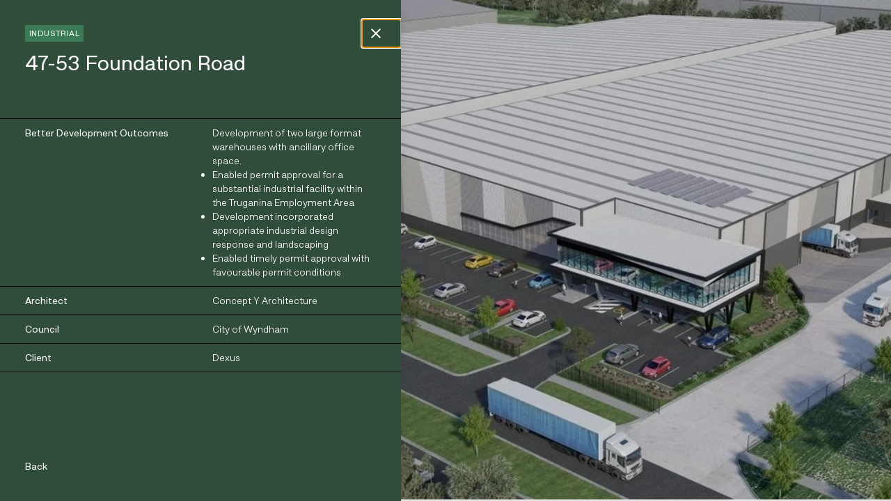

--- FILE ---
content_type: text/html; charset=UTF-8
request_url: https://pro-urban.com/project/47-53-foundation-road/
body_size: 10615
content:
<!DOCTYPE html><html lang="en"><head><meta charSet="utf-8"/><meta http-equiv="x-ua-compatible" content="ie=edge"/><meta name="viewport" content="width=device-width, initial-scale=1, shrink-to-fit=no"/><meta name="generator" content="Gatsby 5.2.0"/><style data-href="/styles.882fe21d98460e0aef47.css" data-identity="gatsby-global-css">html{-webkit-text-size-adjust:100%;-webkit-font-smoothing:antialiased;-moz-osx-font-smoothing:grayscale;--min-body-width:320;--max-body-width:1440px;font-size:16px;line-height:1.5;text-rendering:optimizeLegibility;touch-action:manipulation}body{font-feature-settings:"kern";min-height:100%;position:relative}*,:after,:before{border-style:solid;border-width:0;box-sizing:border-box}main{display:block}hr{border-top-width:1px;box-sizing:content-box;height:0;overflow:visible}code,kbd,pre,samp{font-family:SFMono-Regular,Menlo,Monaco,Consolas,monospace;font-size:1em}a{background-color:transparent;color:inherit;text-decoration:inherit}abbr[title]{border-bottom:none;text-decoration:underline;-webkit-text-decoration:underline dotted;text-decoration:underline dotted}b,strong{font-weight:700}small{font-size:80%}sub,sup{font-size:75%;line-height:0;position:relative;vertical-align:baseline}sub{bottom:-.25em}sup{top:-.5em}img{border-style:none}button,input,optgroup,select,textarea{font-family:inherit;font-size:100%;line-height:1.15;margin:0}button,input{overflow:visible}button,select{text-transform:none}[type=button]::-moz-focus-inner,[type=reset]::-moz-focus-inner,[type=submit]::-moz-focus-inner,button::-moz-focus-inner{border-style:none;padding:0}fieldset{padding:.35em .75em .625em}legend{box-sizing:border-box;color:inherit;display:table;max-width:100%;padding:0;white-space:normal}progress{vertical-align:baseline}textarea{overflow:auto}[type=checkbox],[type=radio]{box-sizing:border-box;padding:0}[type=number]::-webkit-inner-spin-button,[type=number]::-webkit-outer-spin-button{-webkit-appearance:none!important}input[type=number]{-moz-appearance:textfield}[type=search]{-webkit-appearance:textfield;outline-offset:-2px}[type=search]::-webkit-search-decoration{-webkit-appearance:none!important}::-webkit-file-upload-button{-webkit-appearance:button;font:inherit}details{display:block}summary{display:list-item}template{display:none}[hidden]{display:none!important}blockquote,body,dd,dl,figure,h1,h2,h3,h4,h5,h6,hr,p,pre{margin:0}button{background:transparent;padding:0}fieldset,ol,ul{margin:0;padding:0}textarea{resize:vertical}[role=button],button{cursor:pointer}button::-moz-focus-inner{border:0!important}table{border-collapse:collapse}h1,h2,h3,h4,h5,h6{font-size:inherit;font-weight:inherit}button,input,optgroup,select,textarea{color:inherit;line-height:inherit;padding:0}audio,canvas,embed,iframe,img,object,svg,video{display:block}img,video{height:auto;max-width:100%}[data-js-focus-visible] :focus:not([data-focus-visible-added]){box-shadow:none;outline:none}select::-ms-expand{display:none}a:focus-visible,button:focus-visible,input:focus-visible,optgroup:focus-visible,select:focus-visible,textarea:focus-visible{box-shadow:0 0 0 3px rgba(66,153,225,.6);outline:none}.js-focus-visible :focus:not([data-focus-visible-added]){box-shadow:none;outline:none}.hidingHeader{--hidingHeader-height:auto;--hidingHeader-bounds-height:auto;--hidingHeader-animation-offset:0px;height:var(--hidingHeader-bounds-height);margin-bottom:calc(var(--hidingHeader-height) - var(--hidingHeader-bounds-height));pointer-events:none;position:relative;z-index:10}.hidingHeader-in{pointer-events:auto;position:relative;position:sticky;top:0;transform:translateY(var(--hidingHeader-animation-offset));transition:transform .2s}@media (prefers-reduced-motion){.hidingHeader-in{transition-duration:1ms;transition-timing-function:step-end}}:root{--reach-skip-nav:1}[data-reach-skip-nav-link]{clip:rect(0 0 0 0);border:0;height:1px;margin:-1px;overflow:hidden;padding:0;position:absolute;width:1px}[data-reach-skip-nav-link]:focus{clip:auto;background:#fff;height:auto;left:10px;padding:1rem;position:fixed;top:10px;width:auto;z-index:1}:root{--color-primary-pine:#304d3a;--color-shades-black:#000;--color-shades-white:#fff;--color-states-error:#cb2828;--color-primary-amazon:#3b7a57;--color-states-success:#3bae5b;--color-neutral-grey-10:#e6e6e6;--color-neutral-grey-20:#ccc;--color-neutral-grey-30:#b2b2b2;--color-neutral-grey-40:#999;--color-neutral-grey-50:grey;--color-neutral-grey-60:#666;--color-neutral-grey-70:#4d4d4d;--color-neutral-grey-80:#333;--color-neutral-grey-90:#1a1a1a;--color-primary-charcoal:#1f1e1d;--color-primary-parchment:#faf7f2}body,html{font-family:Approach,system-ui,Helvetica Neue,Helvetica,Arial,sans-serif}.d1{font-weight:400}.d1,.d1-medium{font-size:44px;letter-spacing:-1px;line-height:52px}.d1-medium{font-weight:500}.wysiwyg *{padding-bottom:16px}.wysiwyg h1,.wysiwyg h2,.wysiwyg h3,.wysiwyg h4,.wysiwyg h5,.wysiwyg h6{padding-top:16px}.wysiwyg ol,.wysiwyg ul{padding-left:20px}.wysiwyg img{width:100%}.h1,.wysiwyg h1{align-self:center;font-size:30px}.h2,.h3,.wysiwyg h2,.wysiwyg h3{font-size:30px;font-weight:400;line-height:38px}.h4,.wysiwyg h4{font-weight:400}.h4,.h4-light,.wysiwyg h4{font-size:22px;line-height:28px}.h4-light{font-weight:300}.p2,.wysiwyg p{font-size:14px;line-height:20px}.p1{font-size:16px;line-height:22px}.c2{font-size:12px;line-height:16px}.c1,.c2{text-transform:uppercase}.c1{font-size:13px;line-height:18px}.content{font-size:16px;font-weight:400}.content,.heading{line-height:1.15;text-decoration:none;text-transform:none}.heading{font-size:32px;font-weight:700}@media(max-width:767px){.d1{font-size:24px;font-weight:400;line-height:30px}}@font-face{font-display:swap;font-family:Approach;font-style:normal;font-weight:900;src:url(/static/Approach-Blk-bdf2cebd7b252e3534f7fe604ab67dd7.woff2) format("woff2"),url(/static/Approach-Blk-156636d6bc42d63b262a26f489fc73da.woff) format("woff")}@font-face{font-display:swap;font-family:Approach;font-style:italic;font-weight:900;src:url(/static/Approach-BlkIt-a749098c96167269c7c0b3dfcf210857.woff2) format("woff2"),url(/static/Approach-BlkIt-9a4c0981f042d674895ded9e36446c7c.woff) format("woff")}@font-face{font-display:swap;font-family:Approach;font-style:normal;font-weight:700;src:url(/static/Approach-Bd-8ad8f2b1a3d091bf0d15407001b67932.woff2) format("woff2"),url(/static/Approach-Bd-15265338cd92c93d4f83931607f8ffff.woff) format("woff")}@font-face{font-display:swap;font-family:Approach;font-style:italic;font-weight:700;src:url(/static/Approach-BdIt-58c40543f1ec1fbe5a1c78fdea2105e5.woff2) format("woff2"),url(/static/Approach-BdIt-07481007efc296ffe75d5ac39847fbc0.woff) format("woff")}@font-face{font-display:swap;font-family:Approach;font-style:normal;font-weight:900;src:url(/static/Approach-XBlk-975bea98fb289793e6312a4b13ac4d43.woff2) format("woff2"),url(/static/Approach-XBlk-572b1b34de270122346a19af9907f859.woff) format("woff")}@font-face{font-display:swap;font-family:Approach;font-style:italic;font-weight:900;src:url(/static/Approach-XBlkIt-1bc4ba09a179f541aefb42284dd6f5f8.woff2) format("woff2"),url(/static/Approach-XBlkIt-086df8246249a55d0fc0806ab6bbff6b.woff) format("woff")}@font-face{font-display:swap;font-family:Approach;font-style:normal;font-weight:300;src:url(/static/Approach-Lt-c68fd82fdf334d1145b2ca98afb35058.woff2) format("woff2"),url(/static/Approach-Lt-9e522cd745e21865a86def2fd42a8f4a.woff) format("woff")}@font-face{font-display:swap;font-family:Approach;font-style:italic;font-weight:300;src:url(/static/Approach-LtIt-ef37078313c46ae91facc56ee07233c6.woff2) format("woff2"),url(/static/Approach-LtIt-1bff4244ebea58d7e923dd4a0f434b2e.woff) format("woff")}@font-face{font-display:swap;font-family:Approach;font-style:normal;font-weight:500;src:url(/static/Approach-Md-d1750093af79077d98082be7d9407fc8.woff2) format("woff2"),url(/static/Approach-Md-84ae9ff91b4c203617e0b2dec93c7112.woff) format("woff")}@font-face{font-display:swap;font-family:Approach;font-style:italic;font-weight:500;src:url(/static/Approach-MdIt-4df827ae0c93d00ad530baaded042620.woff2) format("woff2"),url(/static/Approach-MdIt-c4656f2614aeea6c2417de9eb34400c7.woff) format("woff")}@font-face{font-display:swap;font-family:Approach;font-style:normal;font-weight:400;src:url(/static/Approach-Rg-2bceebf03dd08178659ae4ea56094ad6.woff2) format("woff2"),url(/static/Approach-Rg-a9d1b65505439ffac5e54ef0077268e8.woff) format("woff")}@font-face{font-display:swap;font-family:Approach;font-style:italic;font-weight:400;src:url(/static/Approach-RgIt-c981a742e98b0a877edd1244c341aca8.woff2) format("woff2"),url(/static/Approach-RgIt-7badfbf33889a5943a0aceb14931e32d.woff) format("woff")}@font-face{font-display:swap;font-family:Approach;font-style:normal;font-weight:600;src:url(/static/Approach-SmBd-075286443c0956201bb57e16a9b13457.woff2) format("woff2"),url(/static/Approach-SmBd-3167ec7896445c6ed30dd3cca55b8f86.woff) format("woff")}@font-face{font-display:swap;font-family:Approach;font-style:italic;font-weight:600;src:url(/static/Approach-SmBdIt-84f092c26f74aafbe05aeb0d3574d654.woff2) format("woff2"),url(/static/Approach-SmBdIt-714a9e4c30f8d03e0bd76780032f7ca6.woff) format("woff")}@font-face{font-display:swap;font-family:Approach;font-style:normal;font-weight:900;src:url(/static/Approach-UltBlk-e85793a71bd442dcdb9813789c017791.woff2) format("woff2"),url(/static/Approach-UltBlk-e9c909b181e0fed753e243432c056ba6.woff) format("woff")}@font-face{font-display:swap;font-family:Approach;font-style:italic;font-weight:900;src:url(/static/Approach-UltBlkIt-6cfff1f9095e4af846cd87aa41c0d53e.woff2) format("woff2"),url(/static/Approach-UltBlkIt-96cf56e8ff324f712401c54d7f2411af.woff) format("woff")}</style><style><style data-emotion="audal-global pemipp">:root{background-color:#fff;color:#000;--min-body-width:320;--max-body-width:90rem;font-size:1rem;}</style><style data-emotion="audal 1xb0kxb 11uiu4r 4y20zb 1ef4bm9 6golcd 8dpe3y 1txgu7z 5a1umy 1yjj2v6 zutw8i 93o68c 1xfpgad c3gxqy utlpzw 7igydp l2sv0u c05bru 8j9clg 1eseqie 8dkhkb z4gbbw 17e13rh 1pr211z 1pz4saw wtk207 ia1dog 16ywt90 obx4tf y6re8y 10q934f zjik7 scvxlj 1rpo520 1ydd9vb lkpi5h ni7tex 1m5hyg0 1b24vr0 1sdjnkx hpkfys 80jljo 16807jx lpxam r9bic9">.audal-1xb0kxb{display:flex;min-height:100vh;flex-direction:column;}.audal-11uiu4r{z-index:10;top:0;position:sticky;width:100%;display:flex;align-items:center;justify-content:center;padding:1.25rem 0;transition:padding 0.7s;background-color:var(--color-shades-white);}@media (max-width: 767px){.audal-11uiu4r{display:none;}}[aria-hidden="true"] .audal-11uiu4r{padding:0;}@media (max-width: 1200px){[aria-hidden="true"] .audal-11uiu4r{padding-left:0;}}.audal-4y20zb{margin-left:auto;margin-right:auto;}@media screen{.audal-4y20zb{width:100%;padding-left:10vw;padding-right:10vw;}@media (max-width: 767px){.audal-4y20zb{padding-left:1.25rem;padding-right:1.25rem;}}}@media (max-width: 1200px){.audal-4y20zb{width:100%;padding-left:10vw;padding-right:10vw;}@media (max-width: 767px){.audal-4y20zb{padding-left:1.25rem;padding-right:1.25rem;}}}@media (max-width: 767px){.audal-4y20zb{width:100%;padding-left:10vw;padding-right:10vw;}@media (max-width: 767px){.audal-4y20zb{padding-left:1.25rem;padding-right:1.25rem;}}}.audal-1ef4bm9{width:100%;display:flex;align-items:center;transition:0.7s;height:2.5rem;}[aria-hidden="true"] .audal-1ef4bm9{height:0;}@media (max-width: 1200px){[aria-hidden="true"] .audal-1ef4bm9{padding-left:0;}}.audal-6golcd{margin-right:1.875rem;width:11rem;transition:0.3s;opacity:1;}[aria-hidden="true"] .audal-6golcd{opacity:0;}.audal-8dpe3y{width:100%;object-fit:cover;}.audal-1txgu7z{display:flex;justify-content:space-between;width:100%;align-items:center;height:2.5rem;border-top:0.0625rem solid var(--color-primary-amazon);border-bottom:0.0625rem solid var(--color-primary-amazon);transition:0.3s;opacity:1;}[aria-hidden="true"] .audal-1txgu7z{opacity:0;}.audal-5a1umy{position:relative;transition:0.3s;font-size:0.875rem;line-height:1.25rem;margin-top:-0.125rem;color:black;font-weight:400;}[role=group]:hover .audal-5a1umy::before{transform:scale(1);right:0;transform-origin:bottom left;}.audal-5a1umy::before{content:"";position:absolute;left:0;height:0.0625rem;bottom:-0.125rem;width:100%;background-color:currentColor;transition:0.3s transform ease-out;transform:scale(0);transform-origin:bottom right;}.audal-5a1umy:hover::before{transform:scale(1);right:0;transform-origin:bottom left;}.audal-5a1umy:hover{opacity:0.8;}.audal-1yjj2v6{position:relative;transition:0.3s;font-size:0.875rem;line-height:1.25rem;margin-top:-0.125rem;color:var(--color-primary-amazon);font-weight:500;}[role=group]:hover .audal-1yjj2v6::before{transform:scale(1);right:0;transform-origin:bottom left;}.audal-1yjj2v6::before{content:"";position:absolute;left:0;height:0.0625rem;bottom:-0.125rem;width:100%;background-color:currentColor;transition:0.3s transform ease-out;transform:scale(0);transform-origin:bottom right;}.audal-1yjj2v6:hover::before{transform:scale(1);right:0;transform-origin:bottom left;}.audal-1yjj2v6:hover{opacity:0.8;}.audal-zutw8i{width:100%;height:auto;position:sticky;top:0;z-index:20;align-items:flex-start;flex-direction:column;background-color:var(--color-shades-white);display:none;pointer-events:auto;}@media (max-width: 767px){.audal-zutw8i{display:flex;}}.audal-93o68c{margin-left:auto;margin-right:auto;z-index:2000;}@media screen{.audal-93o68c{width:100%;padding-left:10vw;padding-right:10vw;}@media (max-width: 767px){.audal-93o68c{padding-left:1.25rem;padding-right:1.25rem;}}}@media (max-width: 1200px){.audal-93o68c{width:100%;padding-left:10vw;padding-right:10vw;}@media (max-width: 767px){.audal-93o68c{padding-left:1.25rem;padding-right:1.25rem;}}}@media (max-width: 767px){.audal-93o68c{width:100%;padding-left:10vw;padding-right:10vw;}@media (max-width: 767px){.audal-93o68c{padding-left:1.25rem;padding-right:1.25rem;}}}.audal-1xfpgad{width:100%;display:flex;padding:1.25rem 0rem;flex-direction:column;}.audal-c3gxqy{width:100%;height:auto;display:flex;align-items:center;justify-content:space-between;}.audal-utlpzw{width:8.5rem;height:1.5625rem;object-fit:cover;}.audal-7igydp{width:auto;height:auto;display:flex;padding:1.25rem 0;flex-direction:column;}.audal-l2sv0u{border:0;clip:rect(0rem, 0rem, 0rem, 0rem);height:0.0625rem;width:0.0625rem;margin:-0.0625rem;padding:0;overflow:hidden;white-space:nowrap;position:absolute;}.audal-c05bru{width:2.5rem;height:0.0625rem;margin-bottom:0.75rem;background-color:var(--color-primary-charcoal);transform-origin:45% center;transition:0.3s;}.audal-8j9clg{width:2.5rem;height:0.0625rem;background-color:var(--color-primary-charcoal);transform-origin:45% center;transition:0.3s;}.audal-1eseqie{display:flex;width:100%;height:100%;flex-grow:1;position:relative;}.audal-8dkhkb{display:flex;width:100%;transition:0.2s;flex-grow:1;}.audal-z4gbbw{width:100%;display:flex;flex-direction:column;}.audal-17e13rh{width:100%;display:flex;align-items:center;transition:padding 0.7s;}[aria-hidden="true"] .audal-17e13rh{padding-left:min(calc(37.5rem - 10vw), 34vw);height:100%;}@media (max-width: 1200px){[aria-hidden="true"] .audal-17e13rh{padding-left:0;}}.audal-1pr211z{margin-left:auto;margin-right:auto;flex-grow:1;transition:0.3s;}@media screen{.audal-1pr211z{width:100%;padding-left:10vw;padding-right:10vw;}@media (max-width: 767px){.audal-1pr211z{padding-left:1.25rem;padding-right:1.25rem;}}}@media (max-width: 1200px){.audal-1pr211z{width:100%;padding-left:10vw;padding-right:10vw;}@media (max-width: 767px){.audal-1pr211z{padding-left:1.25rem;padding-right:1.25rem;}}}@media (max-width: 767px){.audal-1pr211z{width:100%;padding-left:10vw;padding-right:10vw;}@media (max-width: 767px){.audal-1pr211z{padding-left:1.25rem;padding-right:1.25rem;}}}[aria-hidden="true"] .audal-1pr211z{height:100%;padding:0!important;}.audal-1pz4saw{width:100%;height:100%;position:relative;min-height:88vh;}@media (max-width: 767px){.audal-1pz4saw{transition:0.5s;padding-top:0;}}.audal-wtk207{height:100%;width:100%;position:absolute;transition:0.5s;}@media (max-width: 767px){.audal-wtk207{height:auto;position:relative;}.audal-wtk207 img{object-fit:contain!important;height:auto;}}.audal-ia1dog{width:100%;transition:0.4s;}[aria-hidden="true"] .audal-ia1dog{padding-left:min(calc(37.5rem - 10vw), 34vw);}@media (max-width: 1200px){[aria-hidden="true"] .audal-ia1dog{padding-left:0;}}.audal-16ywt90{margin-left:auto;margin-right:auto;margin-top:2.5rem;margin-bottom:1.875rem;}@media screen{.audal-16ywt90{width:100%;padding-left:10vw;padding-right:10vw;}@media (max-width: 767px){.audal-16ywt90{padding-left:1.25rem;padding-right:1.25rem;}}}@media (max-width: 1200px){.audal-16ywt90{width:100%;padding-left:10vw;padding-right:10vw;}@media (max-width: 767px){.audal-16ywt90{padding-left:1.25rem;padding-right:1.25rem;}}}@media (max-width: 767px){.audal-16ywt90{width:100%;padding-left:10vw;padding-right:10vw;}@media (max-width: 767px){.audal-16ywt90{padding-left:1.25rem;padding-right:1.25rem;}}}.audal-obx4tf{width:100%;height:auto;display:flex;background-color:var(--color-shades-white);align-items:flex-start;flex-direction:column;padding-top:0.625rem;padding-bottom:0.625rem;z-index:1;padding-left:0;}@media (max-width: 1200px){.audal-obx4tf{padding-left:0;}}.audal-y6re8y{width:100%;margin:auto;position:relative;position:relative;}@media screen{.audal-y6re8y{display:grid;grid-template-columns:repeat(12, 1fr);grid-column-gap:1.5rem;}}@media (max-width: 1200px){.audal-y6re8y{display:grid;grid-template-columns:repeat(12, 1fr);grid-column-gap:1.5rem;}}@media (max-width: 767px){.audal-y6re8y{display:grid;grid-template-columns:repeat(4, 1fr);grid-column-gap:1rem;}}.audal-10q934f{gap:0.625rem;width:100%;height:auto;grid-row:1;}@media screen{.audal-10q934f{min-width:100%;grid-column:span 9;display:flex;flex-direction:column;margin-inline-start:0;margin-inline-end:0;}}@media (max-width: 1200px){.audal-10q934f{min-width:100%;grid-column:span 12;display:flex;flex-direction:column;margin-inline-start:0;margin-inline-end:0;}}@media (max-width: 767px){.audal-10q934f{min-width:100%;grid-column:1/span 12;display:flex;flex-direction:column;margin-inline-start:0;margin-inline-end:0;}}.audal-zjik7{display:flex;}.audal-scvxlj{color:var(--color-primary-pine);margin-right:1.5rem;font-size:0.875rem;line-height:1.25rem;margin-top:0.1875rem;}.audal-1rpo520{display:flex;flex-flow:wrap;gap:0.625rem;}@media (max-width: 767px){.audal-1rpo520{gap:0.5rem;}}.audal-1ydd9vb{width:auto;border:0.0625rem solid var(--color-primary-amazon);display:flex;padding:0.25rem 0.375rem;text-transform:uppercase;font-size:0.75rem;line-height:1rem;transition:0.3s;}.audal-1ydd9vb:hover,.audal-1ydd9vb[data-active=true]{background-color:var(--color-primary-amazon);color:var(--color-shades-white);}.audal-lkpi5h{width:100%;margin:auto;position:relative;border-top:0.0625rem solid var(--color-primary-pine);padding-top:1.875rem;padding-bottom:2.75rem;width:100%;font-size:0.875rem;line-height:1.25rem;}@media screen{.audal-lkpi5h{display:grid;grid-template-columns:repeat(12, 1fr);grid-column-gap:1.5rem;}}@media (max-width: 1200px){.audal-lkpi5h{display:grid;grid-template-columns:repeat(12, 1fr);grid-column-gap:1.5rem;}}@media (max-width: 767px){.audal-lkpi5h{display:grid;grid-template-columns:repeat(4, 1fr);grid-column-gap:1rem;}}.audal-ni7tex{grid-row:1;}@media screen{.audal-ni7tex{min-width:100%;grid-column:span 3;justify-content:flex-end;align-items:flex-start;display:flex;flex-direction:column;margin-inline-start:0;margin-inline-end:0;}}@media (max-width: 1200px){.audal-ni7tex{min-width:100%;grid-column:span 3;justify-content:flex-start;display:flex;flex-direction:column;margin-inline-start:0;margin-inline-end:0;}}@media (max-width: 767px){.audal-ni7tex{min-width:100%;grid-column:span 4;display:flex;flex-direction:column;margin-inline-start:0;margin-inline-end:0;}}@media (max-width: 767px){.audal-ni7tex{margin-bottom:1.5rem;}}.audal-1m5hyg0{word-break:break-all;}.audal-1b24vr0{grid-row:1;}@media screen{.audal-1b24vr0{min-width:100%;grid-column:span 3;justify-content:flex-end;align-items:flex-start;display:flex;flex-direction:column;margin-inline-start:0;margin-inline-end:0;}}@media (max-width: 1200px){.audal-1b24vr0{min-width:100%;grid-column:span 3;justify-content:flex-start;display:flex;flex-direction:column;margin-inline-start:0;margin-inline-end:0;}}@media (max-width: 767px){.audal-1b24vr0{min-width:100%;grid-column:span 4;display:flex;flex-direction:column;margin-inline-start:0;margin-inline-end:0;}}@media (max-width: 767px){.audal-1b24vr0{margin-bottom:1.5rem;grid-row:2;}}.audal-1sdjnkx{word-break:break-word;}.audal-hpkfys{grid-row:1;}@media screen{.audal-hpkfys{min-width:100%;grid-column:span 2;justify-content:flex-end;align-items:flex-start;display:flex;flex-direction:column;margin-inline-start:0;margin-inline-end:0;}}@media (max-width: 1200px){.audal-hpkfys{min-width:100%;grid-column:span 2;justify-content:flex-start;display:flex;flex-direction:column;margin-inline-start:0;margin-inline-end:0;}}@media (max-width: 767px){.audal-hpkfys{min-width:100%;grid-column:span 4;align-items:flex-end;display:flex;flex-direction:column;margin-inline-start:0;margin-inline-end:0;}}@media (max-width: 767px){.audal-hpkfys{margin-bottom:1.5rem;grid-row:2;}}.audal-80jljo{grid-row:1;}@media screen{.audal-80jljo{min-width:100%;grid-column:span 2;justify-content:flex-end;align-items:flex-start;display:flex;flex-direction:column;margin-inline-start:0;margin-inline-end:0;}}@media (max-width: 1200px){.audal-80jljo{min-width:100%;grid-column:span 2;justify-content:flex-start;display:flex;flex-direction:column;margin-inline-start:0;margin-inline-end:0;}}@media (max-width: 767px){.audal-80jljo{min-width:100%;grid-column:span 4;display:flex;flex-direction:column;margin-inline-start:0;margin-inline-end:0;}}@media (max-width: 767px){.audal-80jljo{grid-row:3;}}.audal-16807jx{display:none;}@media (max-width: 767px){.audal-16807jx{display:block;}}.audal-lpxam{grid-row:1;}@media screen{.audal-lpxam{min-width:100%;grid-column:span 2;justify-content:flex-end;align-items:flex-end;display:flex;flex-direction:column;margin-inline-start:0;margin-inline-end:0;}}@media (max-width: 1200px){.audal-lpxam{min-width:100%;grid-column:span 2;justify-content:flex-start;display:flex;flex-direction:column;margin-inline-start:0;margin-inline-end:0;}}@media (max-width: 767px){.audal-lpxam{min-width:100%;grid-column:span 4;justify-content:flex-end;display:flex;flex-direction:column;margin-inline-start:0;margin-inline-end:0;}}@media (max-width: 767px){.audal-lpxam{grid-row:3;}}@media (max-width: 767px){.audal-r9bic9{display:none;}}</style></style><link rel="sitemap" type="application/xml" href="/sitemap-index.xml"/><link rel="canonical" href="https://www.pro-urban.com/project/47-53-foundation-road/" data-baseprotocol="https:" data-basehost="www.pro-urban.com"/><style>.gatsby-image-wrapper{position:relative;overflow:hidden}.gatsby-image-wrapper picture.object-fit-polyfill{position:static!important}.gatsby-image-wrapper img{bottom:0;height:100%;left:0;margin:0;max-width:none;padding:0;position:absolute;right:0;top:0;width:100%;object-fit:cover}.gatsby-image-wrapper [data-main-image]{opacity:0;transform:translateZ(0);transition:opacity .25s linear;will-change:opacity}.gatsby-image-wrapper-constrained{display:inline-block;vertical-align:top}</style><noscript><style>.gatsby-image-wrapper noscript [data-main-image]{opacity:1!important}.gatsby-image-wrapper [data-placeholder-image]{opacity:0!important}</style></noscript><script type="module">const e="undefined"!=typeof HTMLImageElement&&"loading"in HTMLImageElement.prototype;e&&document.body.addEventListener("load",(function(e){const t=e.target;if(void 0===t.dataset.mainImage)return;if(void 0===t.dataset.gatsbyImageSsr)return;let a=null,n=t;for(;null===a&&n;)void 0!==n.parentNode.dataset.gatsbyImageWrapper&&(a=n.parentNode),n=n.parentNode;const o=a.querySelector("[data-placeholder-image]"),r=new Image;r.src=t.currentSrc,r.decode().catch((()=>{})).then((()=>{t.style.opacity=1,o&&(o.style.opacity=0,o.style.transition="opacity 500ms linear")}))}),!0);</script><meta name="viewport" content="width=device-width, initial-scale=1.0"/><meta charSet="utf-8"/></head><body><noscript id="gatsby-noscript">This app works best with JavaScript enabled.</noscript><div id="___gatsby"><div style="outline:none" tabindex="-1" id="gatsby-focus-wrapper"><a href="#skip-nav" data-reach-skip-link="" data-reach-skip-nav-link="">Skip to content</a><div class="__audal_labs audal-1xb0kxb"><header class="audal-11uiu4r"><div class="audal-4y20zb"><div class="audal-1ef4bm9"><div class="audal-6golcd"><div><div style="transform-origin:center center;opacity:0;transform:translateX(-10px) translateZ(0)"><a href="/"><svg class="audal-8dpe3y" width="177" height="32" viewBox="0 0 177 32" fill="none"><path d="M42.1558 22.4682C43.5619 22.4682 44.7622 21.9123 45.7595 20.7978C46.7555 19.6847 47.2541 18.1084 47.2541 16.0688C47.2541 14.0292 46.7555 12.5523 45.7595 11.4977C44.7622 10.4432 43.5619 9.91454 42.1558 9.91454C40.6558 9.91454 39.4187 10.4663 38.4472 11.5672C37.4744 12.6694 36.988 14.1695 36.988 16.0674C36.988 18.0593 37.4908 19.6248 38.5004 20.7611C39.5072 21.8973 40.7266 22.4669 42.1572 22.4669M42.7199 25.7013C41.4065 25.7013 40.2647 25.4384 39.292 24.9111C38.3192 24.3825 37.5753 23.7217 37.0589 22.9246V31.9959H33.2617V7.10243H37.0589V9.4227C37.5276 8.69651 38.2483 8.05752 39.2211 7.50572C40.1939 6.95529 41.3833 6.67871 42.7907 6.67871C43.9393 6.67871 45.0238 6.88444 46.0429 7.29454C47.0634 7.70464 47.9531 8.30276 48.7161 9.08753C49.4777 9.87367 50.0812 10.8519 50.5268 12.0236C50.9709 13.1967 51.1944 14.5442 51.1944 16.0674C51.1944 17.5906 50.9655 18.9912 50.5077 20.1984C50.0513 21.4055 49.4354 22.4137 48.6616 23.2217C47.8877 24.0296 46.9912 24.6454 45.9721 25.0678C44.953 25.4901 43.8684 25.7013 42.7199 25.7013Z" fill="#1F1E1D"></path><path d="M57.555 15.0498V25.3173H53.7578V7.10259H57.5209V9.84522C57.7553 9.4937 57.995 9.16672 58.2417 8.86153C58.4869 8.55633 58.7744 8.28793 59.1027 8.05359C59.6423 7.65575 60.1927 7.37372 60.7554 7.20887C61.3181 7.04537 61.9748 6.96362 62.7241 6.96362C62.9585 6.96362 63.1819 6.97589 63.3917 6.99905C63.6029 7.02221 63.7787 7.04673 63.919 7.06989V10.7622C63.4735 10.739 63.122 10.7213 62.8645 10.709C62.6056 10.6981 62.359 10.6913 62.126 10.6913C61.6342 10.6913 61.1178 10.7444 60.5783 10.8493C60.0387 10.9543 59.5469 11.1654 59.1014 11.4829C58.6558 11.799 58.2866 12.2445 57.9937 12.8195C57.7008 13.3944 57.5536 14.1383 57.5536 15.0525" fill="#1F1E1D"></path><path d="M73.378 22.3633C74.9721 22.3633 76.2732 21.7829 77.2814 20.6221C78.2896 19.4626 78.7938 17.9449 78.7938 16.0688C78.7938 14.3112 78.2896 12.8629 77.2814 11.7266C76.2732 10.5903 74.9721 10.0208 73.378 10.0208C71.7839 10.0208 70.4542 10.5903 69.4568 11.7266C68.4609 12.8643 67.9636 14.3112 67.9636 16.0688C67.9636 17.9203 68.4663 19.4327 69.4759 20.6044C70.4828 21.7774 71.7839 22.3619 73.378 22.3619M73.378 25.7013C72.0891 25.7013 70.8752 25.4779 69.7402 25.0337C68.6026 24.5882 67.6189 23.9506 66.7864 23.1167C65.954 22.2856 65.2932 21.2706 64.8 20.0757C64.3081 18.8809 64.0615 17.5443 64.0615 16.0674C64.0615 14.5905 64.3081 13.3779 64.8 12.2171C65.2918 11.0563 65.954 10.0726 66.7864 9.26329C67.6189 8.45535 68.6026 7.82181 69.7402 7.36403C70.8765 6.90624 72.0905 6.67871 73.378 6.67871C74.6655 6.67871 75.9163 6.90215 77.0525 7.34631C78.1902 7.79184 79.1739 8.41857 80.0063 9.22787C80.8374 10.0358 81.4955 11.0263 81.9751 12.1994C82.4547 13.3725 82.6958 14.6613 82.6958 16.0674C82.6958 17.4735 82.4492 18.8454 81.9574 20.0403C81.4655 21.2352 80.7979 22.2502 79.9532 23.0827C79.1099 23.9151 78.1193 24.5596 76.9817 25.016C75.844 25.4724 74.6437 25.7013 73.378 25.7013Z" fill="#1F1E1D"></path><path d="M96.1604 25.738C94.7066 25.738 93.366 25.5145 92.1343 25.0704C90.9026 24.6248 89.8536 23.9681 88.987 23.1016C88.1191 22.2337 87.4406 21.1683 86.9474 19.9026C86.4556 18.6369 86.209 17.1831 86.209 15.5427V0.705566H90.2882V15.3315C90.2882 17.4883 90.8386 19.1587 91.9408 20.3426C93.0431 21.5266 94.46 22.1179 96.1958 22.1179C97.9316 22.1179 99.3785 21.5321 100.467 20.3604C101.557 19.1886 102.102 17.536 102.102 15.4024V0.705566H106.18V15.5087C106.18 17.1259 105.935 18.5728 105.443 19.8508C104.951 21.1288 104.264 22.201 103.385 23.0676C102.507 23.9354 101.445 24.5976 100.203 25.054C98.9602 25.5118 97.6127 25.7393 96.159 25.7393" fill="#1F1E1D"></path><path d="M112.933 15.0498V25.3173H109.136V7.10259H112.899V9.84522C113.133 9.4937 113.373 9.16672 113.62 8.86153C113.865 8.55633 114.152 8.28793 114.481 8.05359C115.019 7.65575 115.571 7.37372 116.133 7.20887C116.696 7.04537 117.353 6.96362 118.102 6.96362C118.336 6.96362 118.56 6.97589 118.77 6.99905C118.981 7.02221 119.157 7.04673 119.297 7.06989V10.7622C118.851 10.739 118.5 10.7213 118.242 10.709C117.985 10.6981 117.738 10.6913 117.504 10.6913C117.012 10.6913 116.496 10.7444 115.956 10.8493C115.417 10.9543 114.925 11.1654 114.479 11.4829C114.034 11.799 113.665 12.2445 113.372 12.8195C113.079 13.3944 112.932 14.1383 112.932 15.0525" fill="#1F1E1D"></path><path d="M130.723 22.4683C132.129 22.4683 133.33 21.9124 134.327 20.7979C135.323 19.6848 135.82 18.1084 135.82 16.0688C135.82 14.0292 135.321 12.5523 134.327 11.4978C133.33 10.4432 132.129 9.91595 130.723 9.91595C129.223 9.91595 127.986 10.4609 127.015 11.5509C126.042 12.6409 125.555 14.1477 125.555 16.0688C125.555 17.9899 126.06 19.6262 127.068 20.7625C128.075 21.9001 129.294 22.4683 130.725 22.4683M139.762 16.0688C139.762 17.6152 139.533 18.9926 139.076 20.1998C138.619 21.4069 138.004 22.4151 137.23 23.2231C136.456 24.031 135.56 24.6468 134.539 25.0692C133.52 25.4916 132.436 25.7027 131.287 25.7027C129.975 25.7027 128.827 25.4275 127.842 24.8757C126.858 24.3253 126.118 23.64 125.626 22.8198V25.3158H121.829V0H125.626V9.38732C126.095 8.66113 126.816 8.02759 127.79 7.48806C128.763 6.94853 129.952 6.68012 131.358 6.68012C132.507 6.68012 133.591 6.88585 134.61 7.29459C135.631 7.70469 136.52 8.3028 137.282 9.08758C138.044 9.87372 138.647 10.852 139.093 12.0237C139.537 13.1967 139.76 14.5442 139.76 16.0674" fill="#1F1E1D"></path><path d="M145.034 19.9722C145.034 20.8169 145.367 21.4668 146.035 21.9232C146.703 22.381 147.553 22.6085 148.586 22.6085C149.922 22.6085 151.069 22.1984 152.031 21.3782C152.992 20.558 153.473 19.3386 153.473 17.7214V16.4202C150.496 16.7949 148.344 17.2105 147.02 17.6682C145.696 18.126 145.034 18.8931 145.034 19.9708M153.787 25.3157L153.718 22.9246C153.132 23.7925 152.351 24.4723 151.38 24.9642C150.407 25.456 149.241 25.7026 147.881 25.7026C147.038 25.7026 146.216 25.5855 145.421 25.3511C144.624 25.1168 143.92 24.7707 143.31 24.3143C142.701 23.8565 142.208 23.2775 141.833 22.5744C141.459 21.8714 141.271 21.0621 141.271 20.1479C141.271 18.1792 142.027 16.7717 143.538 15.9284C145.05 15.085 146.989 14.476 149.357 14.1L153.47 13.4324V13.2566C153.47 11.9909 153.136 11.0889 152.469 10.5494C151.801 10.0112 150.88 9.74147 149.708 9.74147C148.536 9.74147 147.633 10.0112 146.93 10.5494C146.227 11.0889 145.769 11.8628 145.56 12.8697H141.867C142.1 10.9704 142.97 9.46489 144.468 8.35177C145.968 7.23864 147.761 6.6814 149.849 6.6814C150.903 6.6814 151.881 6.79857 152.785 7.03291C153.687 7.26725 154.467 7.64329 155.123 8.1583C155.778 8.67331 156.289 9.35998 156.653 10.2142C157.015 11.0699 157.198 12.119 157.198 13.3615L157.127 21.6589C157.127 21.9395 157.139 22.3442 157.162 22.8715C157.185 23.3987 157.233 24.2135 157.303 25.3157H153.786H153.787Z" fill="#1F1E1D"></path><path d="M164.136 15.2952V25.3161H160.339V7.10278H164.101V9.3522C164.663 8.50884 165.413 7.85213 166.351 7.38345C167.289 6.91476 168.356 6.68042 169.55 6.68042C171.567 6.68042 173.166 7.30851 174.35 8.56197C175.534 9.81679 176.126 11.6152 176.126 13.9587V25.3147H172.328V14.4151C172.328 13.0785 171.977 12.0063 171.274 11.1983C170.571 10.3904 169.598 9.98574 168.356 9.98574C167.23 9.98574 166.245 10.4244 165.402 11.3046C164.558 12.1834 164.136 13.5145 164.136 15.2952Z" fill="#1F1E1D"></path><path d="M12.3439 8.61346V8.60938H0V12.7363H8.05756L1.10632 25.0147H5.84766L15.1342 8.60938L12.3439 8.61346Z" fill="#3B7A57"></path><path d="M22.0715 17.0403L22.0756 17.0417L28.2543 6.35731L24.6833 4.29183L20.6491 11.2662L14.5412 0.897949H9.75488L20.6777 19.4587L22.0715 17.0403Z" fill="#3B7A57"></path><path d="M9.89677 21.2611L9.89404 21.2624L15.9815 31.9999L19.5702 29.9644L15.5973 22.956L28.6646 22.9464V18.8223L8.5166 18.8345L9.89677 21.2611Z" fill="#3B7A57"></path></svg></a></div></div></div><div class="audal-1txgu7z"><div><div style="transform-origin:center center;opacity:0"><a class="audal-5a1umy" href="/our-approach/">Our Approach</a></div></div><div><div style="transform-origin:center center;opacity:0"><a class="audal-5a1umy" href="/services/">Services</a></div></div><div><div style="transform-origin:center center;opacity:0"><a class="audal-1yjj2v6" href="/projects/">Projects</a></div></div><div><div style="transform-origin:center center;opacity:0"><a class="audal-5a1umy" href="/our-team/">Our Team</a></div></div><div><div style="transform-origin:center center;opacity:0"><a class="audal-5a1umy" href="/contact/">Contact</a></div></div></div></div></div></header><div class="audal-zutw8i"><div></div><div class="audal-93o68c"><div class="audal-1xfpgad"><div class="audal-c3gxqy"><div><div style="transform-origin:center center;opacity:0;transform:translateX(-10px) translateZ(0)"><a href="/"><svg class="audal-utlpzw" width="177" height="32" viewBox="0 0 177 32" fill="none"><path d="M42.1558 22.4682C43.5619 22.4682 44.7622 21.9123 45.7595 20.7978C46.7555 19.6847 47.2541 18.1084 47.2541 16.0688C47.2541 14.0292 46.7555 12.5523 45.7595 11.4977C44.7622 10.4432 43.5619 9.91454 42.1558 9.91454C40.6558 9.91454 39.4187 10.4663 38.4472 11.5672C37.4744 12.6694 36.988 14.1695 36.988 16.0674C36.988 18.0593 37.4908 19.6248 38.5004 20.7611C39.5072 21.8973 40.7266 22.4669 42.1572 22.4669M42.7199 25.7013C41.4065 25.7013 40.2647 25.4384 39.292 24.9111C38.3192 24.3825 37.5753 23.7217 37.0589 22.9246V31.9959H33.2617V7.10243H37.0589V9.4227C37.5276 8.69651 38.2483 8.05752 39.2211 7.50572C40.1939 6.95529 41.3833 6.67871 42.7907 6.67871C43.9393 6.67871 45.0238 6.88444 46.0429 7.29454C47.0634 7.70464 47.9531 8.30276 48.7161 9.08753C49.4777 9.87367 50.0812 10.8519 50.5268 12.0236C50.9709 13.1967 51.1944 14.5442 51.1944 16.0674C51.1944 17.5906 50.9655 18.9912 50.5077 20.1984C50.0513 21.4055 49.4354 22.4137 48.6616 23.2217C47.8877 24.0296 46.9912 24.6454 45.9721 25.0678C44.953 25.4901 43.8684 25.7013 42.7199 25.7013Z" fill="#1F1E1D"></path><path d="M57.555 15.0498V25.3173H53.7578V7.10259H57.5209V9.84522C57.7553 9.4937 57.995 9.16672 58.2417 8.86153C58.4869 8.55633 58.7744 8.28793 59.1027 8.05359C59.6423 7.65575 60.1927 7.37372 60.7554 7.20887C61.3181 7.04537 61.9748 6.96362 62.7241 6.96362C62.9585 6.96362 63.1819 6.97589 63.3917 6.99905C63.6029 7.02221 63.7787 7.04673 63.919 7.06989V10.7622C63.4735 10.739 63.122 10.7213 62.8645 10.709C62.6056 10.6981 62.359 10.6913 62.126 10.6913C61.6342 10.6913 61.1178 10.7444 60.5783 10.8493C60.0387 10.9543 59.5469 11.1654 59.1014 11.4829C58.6558 11.799 58.2866 12.2445 57.9937 12.8195C57.7008 13.3944 57.5536 14.1383 57.5536 15.0525" fill="#1F1E1D"></path><path d="M73.378 22.3633C74.9721 22.3633 76.2732 21.7829 77.2814 20.6221C78.2896 19.4626 78.7938 17.9449 78.7938 16.0688C78.7938 14.3112 78.2896 12.8629 77.2814 11.7266C76.2732 10.5903 74.9721 10.0208 73.378 10.0208C71.7839 10.0208 70.4542 10.5903 69.4568 11.7266C68.4609 12.8643 67.9636 14.3112 67.9636 16.0688C67.9636 17.9203 68.4663 19.4327 69.4759 20.6044C70.4828 21.7774 71.7839 22.3619 73.378 22.3619M73.378 25.7013C72.0891 25.7013 70.8752 25.4779 69.7402 25.0337C68.6026 24.5882 67.6189 23.9506 66.7864 23.1167C65.954 22.2856 65.2932 21.2706 64.8 20.0757C64.3081 18.8809 64.0615 17.5443 64.0615 16.0674C64.0615 14.5905 64.3081 13.3779 64.8 12.2171C65.2918 11.0563 65.954 10.0726 66.7864 9.26329C67.6189 8.45535 68.6026 7.82181 69.7402 7.36403C70.8765 6.90624 72.0905 6.67871 73.378 6.67871C74.6655 6.67871 75.9163 6.90215 77.0525 7.34631C78.1902 7.79184 79.1739 8.41857 80.0063 9.22787C80.8374 10.0358 81.4955 11.0263 81.9751 12.1994C82.4547 13.3725 82.6958 14.6613 82.6958 16.0674C82.6958 17.4735 82.4492 18.8454 81.9574 20.0403C81.4655 21.2352 80.7979 22.2502 79.9532 23.0827C79.1099 23.9151 78.1193 24.5596 76.9817 25.016C75.844 25.4724 74.6437 25.7013 73.378 25.7013Z" fill="#1F1E1D"></path><path d="M96.1604 25.738C94.7066 25.738 93.366 25.5145 92.1343 25.0704C90.9026 24.6248 89.8536 23.9681 88.987 23.1016C88.1191 22.2337 87.4406 21.1683 86.9474 19.9026C86.4556 18.6369 86.209 17.1831 86.209 15.5427V0.705566H90.2882V15.3315C90.2882 17.4883 90.8386 19.1587 91.9408 20.3426C93.0431 21.5266 94.46 22.1179 96.1958 22.1179C97.9316 22.1179 99.3785 21.5321 100.467 20.3604C101.557 19.1886 102.102 17.536 102.102 15.4024V0.705566H106.18V15.5087C106.18 17.1259 105.935 18.5728 105.443 19.8508C104.951 21.1288 104.264 22.201 103.385 23.0676C102.507 23.9354 101.445 24.5976 100.203 25.054C98.9602 25.5118 97.6127 25.7393 96.159 25.7393" fill="#1F1E1D"></path><path d="M112.933 15.0498V25.3173H109.136V7.10259H112.899V9.84522C113.133 9.4937 113.373 9.16672 113.62 8.86153C113.865 8.55633 114.152 8.28793 114.481 8.05359C115.019 7.65575 115.571 7.37372 116.133 7.20887C116.696 7.04537 117.353 6.96362 118.102 6.96362C118.336 6.96362 118.56 6.97589 118.77 6.99905C118.981 7.02221 119.157 7.04673 119.297 7.06989V10.7622C118.851 10.739 118.5 10.7213 118.242 10.709C117.985 10.6981 117.738 10.6913 117.504 10.6913C117.012 10.6913 116.496 10.7444 115.956 10.8493C115.417 10.9543 114.925 11.1654 114.479 11.4829C114.034 11.799 113.665 12.2445 113.372 12.8195C113.079 13.3944 112.932 14.1383 112.932 15.0525" fill="#1F1E1D"></path><path d="M130.723 22.4683C132.129 22.4683 133.33 21.9124 134.327 20.7979C135.323 19.6848 135.82 18.1084 135.82 16.0688C135.82 14.0292 135.321 12.5523 134.327 11.4978C133.33 10.4432 132.129 9.91595 130.723 9.91595C129.223 9.91595 127.986 10.4609 127.015 11.5509C126.042 12.6409 125.555 14.1477 125.555 16.0688C125.555 17.9899 126.06 19.6262 127.068 20.7625C128.075 21.9001 129.294 22.4683 130.725 22.4683M139.762 16.0688C139.762 17.6152 139.533 18.9926 139.076 20.1998C138.619 21.4069 138.004 22.4151 137.23 23.2231C136.456 24.031 135.56 24.6468 134.539 25.0692C133.52 25.4916 132.436 25.7027 131.287 25.7027C129.975 25.7027 128.827 25.4275 127.842 24.8757C126.858 24.3253 126.118 23.64 125.626 22.8198V25.3158H121.829V0H125.626V9.38732C126.095 8.66113 126.816 8.02759 127.79 7.48806C128.763 6.94853 129.952 6.68012 131.358 6.68012C132.507 6.68012 133.591 6.88585 134.61 7.29459C135.631 7.70469 136.52 8.3028 137.282 9.08758C138.044 9.87372 138.647 10.852 139.093 12.0237C139.537 13.1967 139.76 14.5442 139.76 16.0674" fill="#1F1E1D"></path><path d="M145.034 19.9722C145.034 20.8169 145.367 21.4668 146.035 21.9232C146.703 22.381 147.553 22.6085 148.586 22.6085C149.922 22.6085 151.069 22.1984 152.031 21.3782C152.992 20.558 153.473 19.3386 153.473 17.7214V16.4202C150.496 16.7949 148.344 17.2105 147.02 17.6682C145.696 18.126 145.034 18.8931 145.034 19.9708M153.787 25.3157L153.718 22.9246C153.132 23.7925 152.351 24.4723 151.38 24.9642C150.407 25.456 149.241 25.7026 147.881 25.7026C147.038 25.7026 146.216 25.5855 145.421 25.3511C144.624 25.1168 143.92 24.7707 143.31 24.3143C142.701 23.8565 142.208 23.2775 141.833 22.5744C141.459 21.8714 141.271 21.0621 141.271 20.1479C141.271 18.1792 142.027 16.7717 143.538 15.9284C145.05 15.085 146.989 14.476 149.357 14.1L153.47 13.4324V13.2566C153.47 11.9909 153.136 11.0889 152.469 10.5494C151.801 10.0112 150.88 9.74147 149.708 9.74147C148.536 9.74147 147.633 10.0112 146.93 10.5494C146.227 11.0889 145.769 11.8628 145.56 12.8697H141.867C142.1 10.9704 142.97 9.46489 144.468 8.35177C145.968 7.23864 147.761 6.6814 149.849 6.6814C150.903 6.6814 151.881 6.79857 152.785 7.03291C153.687 7.26725 154.467 7.64329 155.123 8.1583C155.778 8.67331 156.289 9.35998 156.653 10.2142C157.015 11.0699 157.198 12.119 157.198 13.3615L157.127 21.6589C157.127 21.9395 157.139 22.3442 157.162 22.8715C157.185 23.3987 157.233 24.2135 157.303 25.3157H153.786H153.787Z" fill="#1F1E1D"></path><path d="M164.136 15.2952V25.3161H160.339V7.10278H164.101V9.3522C164.663 8.50884 165.413 7.85213 166.351 7.38345C167.289 6.91476 168.356 6.68042 169.55 6.68042C171.567 6.68042 173.166 7.30851 174.35 8.56197C175.534 9.81679 176.126 11.6152 176.126 13.9587V25.3147H172.328V14.4151C172.328 13.0785 171.977 12.0063 171.274 11.1983C170.571 10.3904 169.598 9.98574 168.356 9.98574C167.23 9.98574 166.245 10.4244 165.402 11.3046C164.558 12.1834 164.136 13.5145 164.136 15.2952Z" fill="#1F1E1D"></path><path d="M12.3439 8.61346V8.60938H0V12.7363H8.05756L1.10632 25.0147H5.84766L15.1342 8.60938L12.3439 8.61346Z" fill="#3B7A57"></path><path d="M22.0715 17.0403L22.0756 17.0417L28.2543 6.35731L24.6833 4.29183L20.6491 11.2662L14.5412 0.897949H9.75488L20.6777 19.4587L22.0715 17.0403Z" fill="#3B7A57"></path><path d="M9.89677 21.2611L9.89404 21.2624L15.9815 31.9999L19.5702 29.9644L15.5973 22.956L28.6646 22.9464V18.8223L8.5166 18.8345L9.89677 21.2611Z" fill="#3B7A57"></path></svg></a></div></div><button type="button" class="audal-7igydp"><span class="audal-l2sv0u">Toggle Menu</span><div class="audal-c05bru"></div><div class="audal-8j9clg"></div></button></div></div></div></div><div class="audal-1eseqie"><div class="audal-8dkhkb"><main class="audal-z4gbbw" id="skip-nav" data-reach-skip-nav-content=""><div class="audal-17e13rh"><div class="audal-1pr211z"><div class="audal-1pz4saw"><div data-gatsby-image-wrapper="" class="gatsby-image-wrapper gatsby-image-wrapper-constrained audal-wtk207"><div style="max-width:978px;display:block"><img alt="" role="presentation" aria-hidden="true" src="data:image/svg+xml;charset=utf-8,%3Csvg height=&#x27;588&#x27; width=&#x27;978&#x27; xmlns=&#x27;http://www.w3.org/2000/svg&#x27; version=&#x27;1.1&#x27;%3E%3C/svg%3E" style="max-width:100%;display:block;position:static"/></div><div aria-hidden="true" data-placeholder-image="" style="opacity:1;transition:opacity 500ms linear;background-color:#b8b8b8;position:absolute;top:0;left:0;bottom:0;right:0"></div><picture><source type="image/webp" data-srcset="/static/765ae5807a22ab76443e1dcecf7fe437/c952c/44-47-53-Foundation-Road-Truganina.webp 245w,/static/765ae5807a22ab76443e1dcecf7fe437/7530a/44-47-53-Foundation-Road-Truganina.webp 489w,/static/765ae5807a22ab76443e1dcecf7fe437/87a75/44-47-53-Foundation-Road-Truganina.webp 978w" sizes="(min-width: 978px) 978px, 100vw"/><img data-gatsby-image-ssr="" placeholder="tracedSVG" publicUrl="/_gatsby/file/8e5dc047848253011093ea743f889a5c/44-47-53-Foundation-Road-Truganina.jpg?u=https%3A%2F%2Fprourban.audallabs.com%2Fwp-content%2Fuploads%2F2022%2F12%2F44-47-53-Foundation-Road-Truganina.jpg" data-main-image="" style="opacity:0" sizes="(min-width: 978px) 978px, 100vw" decoding="async" loading="lazy" data-src="/static/765ae5807a22ab76443e1dcecf7fe437/f7c69/44-47-53-Foundation-Road-Truganina.jpg" data-srcset="/static/765ae5807a22ab76443e1dcecf7fe437/c6d86/44-47-53-Foundation-Road-Truganina.jpg 245w,/static/765ae5807a22ab76443e1dcecf7fe437/0118a/44-47-53-Foundation-Road-Truganina.jpg 489w,/static/765ae5807a22ab76443e1dcecf7fe437/f7c69/44-47-53-Foundation-Road-Truganina.jpg 978w" alt=""/></picture><noscript><picture><source type="image/webp" srcSet="/static/765ae5807a22ab76443e1dcecf7fe437/c952c/44-47-53-Foundation-Road-Truganina.webp 245w,/static/765ae5807a22ab76443e1dcecf7fe437/7530a/44-47-53-Foundation-Road-Truganina.webp 489w,/static/765ae5807a22ab76443e1dcecf7fe437/87a75/44-47-53-Foundation-Road-Truganina.webp 978w" sizes="(min-width: 978px) 978px, 100vw"/><img data-gatsby-image-ssr="" placeholder="tracedSVG" publicUrl="/_gatsby/file/8e5dc047848253011093ea743f889a5c/44-47-53-Foundation-Road-Truganina.jpg?u=https%3A%2F%2Fprourban.audallabs.com%2Fwp-content%2Fuploads%2F2022%2F12%2F44-47-53-Foundation-Road-Truganina.jpg" data-main-image="" style="opacity:0" sizes="(min-width: 978px) 978px, 100vw" decoding="async" loading="lazy" src="/static/765ae5807a22ab76443e1dcecf7fe437/f7c69/44-47-53-Foundation-Road-Truganina.jpg" srcSet="/static/765ae5807a22ab76443e1dcecf7fe437/c6d86/44-47-53-Foundation-Road-Truganina.jpg 245w,/static/765ae5807a22ab76443e1dcecf7fe437/0118a/44-47-53-Foundation-Road-Truganina.jpg 489w,/static/765ae5807a22ab76443e1dcecf7fe437/f7c69/44-47-53-Foundation-Road-Truganina.jpg 978w" alt=""/></picture></noscript><script type="module">const t="undefined"!=typeof HTMLImageElement&&"loading"in HTMLImageElement.prototype;if(t){const t=document.querySelectorAll("img[data-main-image]");for(let e of t){e.dataset.src&&(e.setAttribute("src",e.dataset.src),e.removeAttribute("data-src")),e.dataset.srcset&&(e.setAttribute("srcset",e.dataset.srcset),e.removeAttribute("data-srcset"));const t=e.parentNode.querySelectorAll("source[data-srcset]");for(let e of t)e.setAttribute("srcset",e.dataset.srcset),e.removeAttribute("data-srcset");e.complete&&(e.style.opacity=1,e.parentNode.parentNode.querySelector("[data-placeholder-image]").style.opacity=0)}}</script></div></div></div></div><div class="audal-ia1dog"><div class="audal-16ywt90"><div class="audal-obx4tf"><div class="audal-y6re8y"><div class="audal-10q934f"><div class="audal-zjik7"><div class="audal-scvxlj">Sectors</div><div class="audal-1rpo520"><a data-active="false" class="audal-1ydd9vb" href="/projects/">All Sectors</a><a data-active="false" class="audal-1ydd9vb" href="/projects/activity-centres/">Activity Centres</a><a data-active="false" class="audal-1ydd9vb" href="/projects/energy/">Energy</a><a data-active="false" class="audal-1ydd9vb" href="/projects/health/">Health</a><a data-active="false" class="audal-1ydd9vb" href="/projects/industrial/">Industrial</a><a data-active="false" class="audal-1ydd9vb" href="/projects/residential/">Residential</a><a data-active="false" class="audal-1ydd9vb" href="/projects/retail/">Retail</a><a data-active="false" class="audal-1ydd9vb" href="/projects/retirement/">Retirement</a></div></div></div></div></div></div><footer><div class="audal-4y20zb"><div class="audal-lkpi5h"><div class="audal-ni7tex"><a href="tel:03 9939 0886">03 9939 0886</a><a href="mailto:contact@pro-Urban.com.au" class="audal-1m5hyg0">contact@pro-Urban.com.au</a></div><div class="audal-1b24vr0"><span class="audal-1sdjnkx"><p>Level 2, 22 Kings Pl,<br />
South Melbourne VIC 3205</p>
</span></div><div class="audal-hpkfys"><a href="https://www.linkedin.com/company/prourban-planning-&amp;-project-management/"><span>Follow us on </span><br/><span>LinkedIn</span></a></div><div class="audal-80jljo"><span class="audal-16807jx">proUrban ©<!-- --> <!-- -->2025<!-- -->.</span></div><div class="audal-lpxam"><span class="audal-r9bic9">proUrban ©<!-- --> <!-- -->2025<!-- -->.</span><a href="https://atollon.com.au">Design by Atollon</a></div></div></div></footer></div></main></div></div></div></div><div id="gatsby-announcer" style="position:absolute;top:0;width:1px;height:1px;padding:0;overflow:hidden;clip:rect(0, 0, 0, 0);white-space:nowrap;border:0" aria-live="assertive" aria-atomic="true"></div></div><script id="gatsby-script-loader">/*<![CDATA[*/window.pagePath="/project/47-53-foundation-road/";/*]]>*/</script><!-- slice-start id="_gatsby-scripts-1" -->
          <script
            id="gatsby-chunk-mapping"
          >
            window.___chunkMapping="{\"app\":[\"/app-73f885084907ae9a5cf1.js\"],\"gatsby-plugin-image\":[\"/gatsby-plugin-image-baf638e4c1572019dbad.js\"],\"component---src-pages-404-tsx\":[\"/component---src-pages-404-tsx-2df7a7f015f6d54597a4.js\"],\"component---src-templates-all-wp-project-tsx\":[\"/component---src-templates-all-wp-project-tsx-2cc518778e5ef704d058.js\"],\"component---src-templates-wp-page-tsx\":[\"/component---src-templates-wp-page-tsx-3b87865edac984818aa7.js\"],\"component---src-templates-wp-project-tsx\":[],\"component---src-templates-wp-tag-tsx\":[\"/component---src-templates-wp-tag-tsx-28d31d7327d366986871.js\"],\"component---src-templates-wp-team-member-tsx\":[\"/component---src-templates-wp-team-member-tsx-3829dd388a66b5460894.js\"]}";
          </script>
        <script>window.___webpackCompilationHash="ec75856ffe62df65d35f";</script><script src="/webpack-runtime-0217bddaa08850a15060.js" async></script><script src="/framework-9896b1accbf80ba6b787.js" async></script><script src="/765ee803-8627cfb01fa4808f0434.js" async></script><script src="/4685756e-bbfe1f408b4fc24bd82a.js" async></script><script src="/3c354921-2959898bf38986d57919.js" async></script><script src="/9f621e6c-ae25a4734ef69593414d.js" async></script><script src="/app-73f885084907ae9a5cf1.js" async></script><!-- slice-end id="_gatsby-scripts-1" --></body></html>

--- FILE ---
content_type: application/javascript; charset=UTF-8
request_url: https://pro-urban.com/9f621e6c-ae25a4734ef69593414d.js
body_size: 1550
content:
"use strict";(self.webpackChunkaudal_boilerplate=self.webpackChunkaudal_boilerplate||[]).push([[259],{7284:function(e,t,n){var i=n(7462),s=n(917),a=n(1883),o=n(7294),r=n(4652),l=n(1066),d=n(6453),p=n(8807),c=n(2865),h=n(1255),m=n(4438),g=n(6203),x=n(1223),u=n(6426),Z=n(7743),y=n(7522),b=n.n(y);var f={name:"1ff36h2",styles:"flex-grow:1"},v={name:"dcgx6w",styles:'width:100%;display:flex;align-items:center;transition:0.4s;height:100%;[aria-hidden="true"] &{padding:0;@media (max-width: 1200px){padding-left:0;}}'},w={name:"1eio7ex",styles:"width:100%;height:100%;position:relative"},k={name:"19bmlfj",styles:"padding-right:36px;overflow-y:auto;overflow-x:hidden;padding-bottom:40px;@media (max-width: 767px){padding-right:20px;}"},j={name:"tf7i9m",styles:"width:100%;display:flex;flex-direction:column;justify-content:space-between"},q={name:"1n4w8vi",styles:"padding-bottom:42px;font-size:14px;line-height:20px"},z={name:"1y0op80",styles:"padding-top:14px"},C={name:"12358b5",styles:"font-size:14px;padding-top:24px;line-height:20px;display:flex;justify-content:flex-end;align-items:center"},S={name:"1jwryq8",styles:"margin-right:15px"},T={name:"4exxzr",styles:"height:40px;margin-right:-36px;width:56px;display:flex;align-items:center;border-color:var(--color-shades-black);padding-top:12px;padding-left:12px;padding-bottom:12px;padding-right:29px;justify-content:center;background-color:var(--color-primary-pine);border-width:1px;border-right:none;transition:0.3s;& svg{transition:0.3s;}&:hover{border-color:var(--color-shades-white);& svg{transform:translateX(8px);}}"},O={name:"t601er",styles:"display:flex;font-size:14px;line-height:20px"},F={name:"oseqm",styles:"width:40%;display:flex;flex-direction:column"},N={name:"oseqm",styles:"width:40%;display:flex;flex-direction:column"},_={name:"pqtf32",styles:"width:20%;display:flex;flex-direction:column"},I={name:"1slxgnz",styles:"padding-bottom:42px;font-size:16px;line-height:22px"},Y={name:"ft2z96",styles:"height:100%;display:flex;justify-content:flex-end"},B={name:"12358b5",styles:"font-size:14px;padding-top:24px;line-height:20px;display:flex;justify-content:flex-end;align-items:center"},E={name:"1jwryq8",styles:"margin-right:15px"},H={name:"4exxzr",styles:"height:40px;margin-right:-36px;width:56px;display:flex;align-items:center;border-color:var(--color-shades-black);padding-top:12px;padding-left:12px;padding-bottom:12px;padding-right:29px;justify-content:center;background-color:var(--color-primary-pine);border-width:1px;border-right:none;transition:0.3s;& svg{transition:0.3s;}&:hover{border-color:var(--color-shades-white);& svg{transform:translateX(8px);}}"};t.Z=()=>{const[e,t]=o.useState(void 0),[n,y]=o.useState(!1),[M,U]=o.useState(!0),{wp:{acfOptionsOptions:{siteOptions:{address:X,email:G,linkedin:J,phoneNumber:K,twitter:L,thankYouBackgroundImage:P,contactFormBackgroundImage:R}}}}=(0,a.K2)("2304078294");return(0,s.tZ)("div",{css:f},(0,s.tZ)("div",{css:v},(0,s.tZ)("div",{css:w},(0,s.tZ)(r.j,(0,i.Z)({css:(0,s.iv)({height:"100%",width:"100vw",position:"absolute",transition:"0.5s",opacity:e?0:1},"","","","")},R)),(0,s.tZ)(r.j,(0,i.Z)({css:(0,s.iv)({height:"100%",width:"100vw",position:"absolute",transition:"0.5s",opacity:e?1:0},"","","","")},P))),(0,s.tZ)(l.dy,{open:M,onOpenChange:()=>{U(!1),setTimeout((()=>{window.history.go(-1)}),300)}},(0,s.tZ)(l.sc,{placement:{dt:"left",mb:"bottom"},size:"xl"},(0,s.tZ)(d.Z,{title:e?(0,s.tZ)(o.Fragment,null,"Your enquiry",(0,s.tZ)("br",null),"has been submitted."):(0,s.tZ)(o.Fragment,null,"Contact",(0,s.tZ)("br",null),"proUrban")},(0,s.tZ)(p.Z,{shouldChange:(!!e).toString(),css:k},e?(0,s.tZ)("div",null,(0,s.tZ)("div",{css:I},"Thank you for contacting proUrban.",(0,s.tZ)("br",null),"We endeavour to respond to all business requests as soon as possible."),(0,s.tZ)("div",{css:Y},(0,s.tZ)("div",{css:B},(0,s.tZ)("label",{htmlFor:"go-back",css:E},"Return Home"),(0,s.tZ)(u.Z,{id:"go-back",type:"button",onClick:()=>{U(!1),setTimeout((()=>{(0,a.c4)("/")}),300)},css:H},(0,s.tZ)(b(),null))))):(0,s.tZ)("div",{css:j},(0,s.tZ)(c.Z,{onSubmit:e=>{y(!0),fetch("/api/contact",{method:"POST",body:JSON.stringify(e),headers:{"Content-Type":"application/json","cache-control":"no-cache"}}).then((e=>(y(!1),e.json()))).then((()=>(t(!0),!0))).catch((()=>(y(!1),t(!0),!1)))}},(0,s.tZ)("div",{css:q},"Got a project? Tell us more."),(0,s.tZ)(x.Z,{breakpoints:{dt:{between:24}}},(0,s.tZ)(g.Z,{breakpoints:{dt:{between:24}}},(0,s.tZ)(h.Z,{name:"name",placeholder:"Full Name"}),(0,s.tZ)(h.Z,{name:"phone",placeholder:"Contact Number",required:!0})),(0,s.tZ)(g.Z,{breakpoints:{dt:{between:24}}},(0,s.tZ)(h.Z,{name:"company",placeholder:"Company/Organisation",required:!0}),(0,s.tZ)(h.Z,{name:"email",type:"email",placeholder:"Contact Email",required:!0})),(0,s.tZ)("div",{css:z},(0,s.tZ)(m.Z,{name:"message",placeholder:"Your Message",required:!0}))),(0,s.tZ)("div",{css:C},(0,s.tZ)("label",{htmlFor:"send-form",css:S},"Send Enquiry"),(0,s.tZ)(u.Z,{id:"send-form",type:"submit",loading:n,css:T},(0,s.tZ)(b(),null))),!1===e&&(0,s.tZ)(Z.Z,null,"There was an error submitting your enquiry.")),(0,s.tZ)("div",{css:O},(0,s.tZ)(g.Z,{breakpoints:{dt:{between:36}}},(0,s.tZ)("div",{css:F},(0,s.tZ)("a",{href:"tel:"+K},K),(0,s.tZ)("a",{href:"mailto:"+G},G)),(0,s.tZ)("div",{css:N},(0,s.tZ)("span",{dangerouslySetInnerHTML:{__html:X}})),(0,s.tZ)("div",{css:_},J&&(0,s.tZ)("a",{href:J},"linkedin"),L&&(0,s.tZ)("a",{href:L},"Twitter")))))))))))}}}]);
//# sourceMappingURL=9f621e6c-ae25a4734ef69593414d.js.map

--- FILE ---
content_type: application/javascript; charset=UTF-8
request_url: https://pro-urban.com/webpack-runtime-0217bddaa08850a15060.js
body_size: 2021
content:
!function(){"use strict";var e,t,n,r,o,a={},f={};function c(e){var t=f[e];if(void 0!==t)return t.exports;var n=f[e]={exports:{}};return a[e].call(n.exports,n,n.exports,c),n.exports}c.m=a,e=[],c.O=function(t,n,r,o){if(!n){var a=1/0;for(b=0;b<e.length;b++){n=e[b][0],r=e[b][1],o=e[b][2];for(var f=!0,u=0;u<n.length;u++)(!1&o||a>=o)&&Object.keys(c.O).every((function(e){return c.O[e](n[u])}))?n.splice(u--,1):(f=!1,o<a&&(a=o));if(f){e.splice(b--,1);var i=r();void 0!==i&&(t=i)}}return t}o=o||0;for(var b=e.length;b>0&&e[b-1][2]>o;b--)e[b]=e[b-1];e[b]=[n,r,o]},c.n=function(e){var t=e&&e.__esModule?function(){return e.default}:function(){return e};return c.d(t,{a:t}),t},n=Object.getPrototypeOf?function(e){return Object.getPrototypeOf(e)}:function(e){return e.__proto__},c.t=function(e,r){if(1&r&&(e=this(e)),8&r)return e;if("object"==typeof e&&e){if(4&r&&e.__esModule)return e;if(16&r&&"function"==typeof e.then)return e}var o=Object.create(null);c.r(o);var a={};t=t||[null,n({}),n([]),n(n)];for(var f=2&r&&e;"object"==typeof f&&!~t.indexOf(f);f=n(f))Object.getOwnPropertyNames(f).forEach((function(t){a[t]=function(){return e[t]}}));return a.default=function(){return e},c.d(o,a),o},c.d=function(e,t){for(var n in t)c.o(t,n)&&!c.o(e,n)&&Object.defineProperty(e,n,{enumerable:!0,get:t[n]})},c.f={},c.e=function(e){return Promise.all(Object.keys(c.f).reduce((function(t,n){return c.f[n](e,t),t}),[]))},c.u=function(e){return({52:"b690a0de",80:"777c4505",102:"17e07010",151:"b82cdbb0",194:"gatsby-plugin-image",199:"component---src-templates-wp-tag-tsx",218:"component---src-pages-404-tsx",263:"component---src-templates-all-wp-project-tsx",330:"component---src-templates-wp-page-tsx",422:"b5cb14d6",459:"component---src-templates-wp-team-member-tsx",500:"b8cca2977783fec6b25862c84b69b66be4c8bd5b",536:"1c6e6ed5",537:"987c8370",614:"a68411ba96d40aea1f399430223588d7068c06af",658:"fabe0c3d",731:"dcb648f7",768:"c87b1e31",997:"3e5e5045"}[e]||e)+"-"+{52:"db66d26a00609aa79331",80:"00ccb4ddada0012ce067",102:"8bd21f5b48a4d7e40564",151:"a76d84b519e3cc63eb7b",194:"baf638e4c1572019dbad",199:"28d31d7327d366986871",218:"2df7a7f015f6d54597a4",223:"6d6838728151a436d59a",263:"2cc518778e5ef704d058",330:"3b87865edac984818aa7",422:"30a8fd59314e876592af",459:"3829dd388a66b5460894",500:"7718bed5002c0922144d",523:"a14b516eae8f34f3f57e",536:"aa77b082af65111b659a",537:"b063c0165e98a88dc9e7",614:"f494820abe6894c60077",658:"a06a7d752e4d214e2bd7",731:"a9a2b830b3975779e763",768:"1c64033dae78fddfe204",843:"8724cfcdb918683fb042",902:"650fa8ee4efd9444447d",962:"c212ab8537696c57398f",997:"4e76a3f9cd6f671355d7"}[e]+".js"},c.miniCssF=function(e){return"styles.882fe21d98460e0aef47.css"},c.g=function(){if("object"==typeof globalThis)return globalThis;try{return this||new Function("return this")()}catch(e){if("object"==typeof window)return window}}(),c.o=function(e,t){return Object.prototype.hasOwnProperty.call(e,t)},r={},o="audal-boilerplate:",c.l=function(e,t,n,a){if(r[e])r[e].push(t);else{var f,u;if(void 0!==n)for(var i=document.getElementsByTagName("script"),b=0;b<i.length;b++){var d=i[b];if(d.getAttribute("src")==e||d.getAttribute("data-webpack")==o+n){f=d;break}}f||(u=!0,(f=document.createElement("script")).charset="utf-8",f.timeout=120,c.nc&&f.setAttribute("nonce",c.nc),f.setAttribute("data-webpack",o+n),f.src=e),r[e]=[t];var l=function(t,n){f.onerror=f.onload=null,clearTimeout(s);var o=r[e];if(delete r[e],f.parentNode&&f.parentNode.removeChild(f),o&&o.forEach((function(e){return e(n)})),t)return t(n)},s=setTimeout(l.bind(null,void 0,{type:"timeout",target:f}),12e4);f.onerror=l.bind(null,f.onerror),f.onload=l.bind(null,f.onload),u&&document.head.appendChild(f)}},c.r=function(e){"undefined"!=typeof Symbol&&Symbol.toStringTag&&Object.defineProperty(e,Symbol.toStringTag,{value:"Module"}),Object.defineProperty(e,"__esModule",{value:!0})},c.p="/",function(){var e={442:0,532:0};c.f.j=function(t,n){var r=c.o(e,t)?e[t]:void 0;if(0!==r)if(r)n.push(r[2]);else if(/^(44|53)2$/.test(t))e[t]=0;else{var o=new Promise((function(n,o){r=e[t]=[n,o]}));n.push(r[2]=o);var a=c.p+c.u(t),f=new Error;c.l(a,(function(n){if(c.o(e,t)&&(0!==(r=e[t])&&(e[t]=void 0),r)){var o=n&&("load"===n.type?"missing":n.type),a=n&&n.target&&n.target.src;f.message="Loading chunk "+t+" failed.\n("+o+": "+a+")",f.name="ChunkLoadError",f.type=o,f.request=a,r[1](f)}}),"chunk-"+t,t)}},c.O.j=function(t){return 0===e[t]};var t=function(t,n){var r,o,a=n[0],f=n[1],u=n[2],i=0;if(a.some((function(t){return 0!==e[t]}))){for(r in f)c.o(f,r)&&(c.m[r]=f[r]);if(u)var b=u(c)}for(t&&t(n);i<a.length;i++)o=a[i],c.o(e,o)&&e[o]&&e[o][0](),e[o]=0;return c.O(b)},n=self.webpackChunkaudal_boilerplate=self.webpackChunkaudal_boilerplate||[];n.forEach(t.bind(null,0)),n.push=t.bind(null,n.push.bind(n))}(),c.nc=void 0}();
//# sourceMappingURL=webpack-runtime-0217bddaa08850a15060.js.map

--- FILE ---
content_type: application/javascript; charset=UTF-8
request_url: https://pro-urban.com/app-73f885084907ae9a5cf1.js
body_size: 98112
content:
/*! For license information please see app-73f885084907ae9a5cf1.js.LICENSE.txt */
(self.webpackChunkaudal_boilerplate=self.webpackChunkaudal_boilerplate||[]).push([[143],{6751:function(t,e,n){"use strict";n.r(e),n.d(e,{default:function(){return ot}});var r=function(){function t(t){var e=this;this._insertTag=function(t){var n;n=0===e.tags.length?e.insertionPoint?e.insertionPoint.nextSibling:e.prepend?e.container.firstChild:e.before:e.tags[e.tags.length-1].nextSibling,e.container.insertBefore(t,n),e.tags.push(t)},this.isSpeedy=void 0===t.speedy||t.speedy,this.tags=[],this.ctr=0,this.nonce=t.nonce,this.key=t.key,this.container=t.container,this.prepend=t.prepend,this.insertionPoint=t.insertionPoint,this.before=null}var e=t.prototype;return e.hydrate=function(t){t.forEach(this._insertTag)},e.insert=function(t){this.ctr%(this.isSpeedy?65e3:1)==0&&this._insertTag(function(t){var e=document.createElement("style");return e.setAttribute("data-emotion",t.key),void 0!==t.nonce&&e.setAttribute("nonce",t.nonce),e.appendChild(document.createTextNode("")),e.setAttribute("data-s",""),e}(this));var e=this.tags[this.tags.length-1];if(this.isSpeedy){var n=function(t){if(t.sheet)return t.sheet;for(var e=0;e<document.styleSheets.length;e++)if(document.styleSheets[e].ownerNode===t)return document.styleSheets[e]}(e);try{n.insertRule(t,n.cssRules.length)}catch(r){0}}else e.appendChild(document.createTextNode(t));this.ctr++},e.flush=function(){this.tags.forEach((function(t){return t.parentNode&&t.parentNode.removeChild(t)})),this.tags=[],this.ctr=0},t}(),o=Math.abs,i=String.fromCharCode,a=Object.assign;function s(t){return t.trim()}function u(t,e,n){return t.replace(e,n)}function c(t,e){return t.indexOf(e)}function l(t,e){return 0|t.charCodeAt(e)}function d(t,e,n){return t.slice(e,n)}function f(t){return t.length}function p(t){return t.length}function h(t,e){return e.push(t),t}var m=1,v=1,g=0,y=0,w=0,b="";function x(t,e,n,r,o,i,a){return{value:t,root:e,parent:n,type:r,props:o,children:i,line:m,column:v,length:a,return:""}}function E(t,e){return a(x("",null,null,"",null,null,0),t,{length:-t.length},e)}function C(){return w=y>0?l(b,--y):0,v--,10===w&&(v=1,m--),w}function S(){return w=y<g?l(b,y++):0,v++,10===w&&(v=1,m++),w}function P(){return l(b,y)}function k(){return y}function R(t,e){return d(b,t,e)}function T(t){switch(t){case 0:case 9:case 10:case 13:case 32:return 5;case 33:case 43:case 44:case 47:case 62:case 64:case 126:case 59:case 123:case 125:return 4;case 58:return 3;case 34:case 39:case 40:case 91:return 2;case 41:case 93:return 1}return 0}function A(t){return m=v=1,g=f(b=t),y=0,[]}function L(t){return b="",t}function O(t){return s(R(y-1,D(91===t?t+2:40===t?t+1:t)))}function M(t){for(;(w=P())&&w<33;)S();return T(t)>2||T(w)>3?"":" "}function _(t,e){for(;--e&&S()&&!(w<48||w>102||w>57&&w<65||w>70&&w<97););return R(t,k()+(e<6&&32==P()&&32==S()))}function D(t){for(;S();)switch(w){case t:return y;case 34:case 39:34!==t&&39!==t&&D(w);break;case 40:41===t&&D(t);break;case 92:S()}return y}function j(t,e){for(;S()&&t+w!==57&&(t+w!==84||47!==P()););return"/*"+R(e,y-1)+"*"+i(47===t?t:S())}function V(t){for(;!T(P());)S();return R(t,y)}var N="-ms-",Z="-moz-",F="-webkit-",I="comm",U="rule",B="decl",W="@keyframes";function H(t,e){for(var n="",r=p(t),o=0;o<r;o++)n+=e(t[o],o,t,e)||"";return n}function $(t,e,n,r){switch(t.type){case"@import":case B:return t.return=t.return||t.value;case I:return"";case W:return t.return=t.value+"{"+H(t.children,r)+"}";case U:t.value=t.props.join(",")}return f(n=H(t.children,r))?t.return=t.value+"{"+n+"}":""}function z(t){return L(q("",null,null,null,[""],t=A(t),0,[0],t))}function q(t,e,n,r,o,a,s,d,p){for(var m=0,v=0,g=s,y=0,w=0,b=0,x=1,E=1,R=1,T=0,A="",L=o,D=a,N=r,Z=A;E;)switch(b=T,T=S()){case 40:if(108!=b&&58==l(Z,g-1)){-1!=c(Z+=u(O(T),"&","&\f"),"&\f")&&(R=-1);break}case 34:case 39:case 91:Z+=O(T);break;case 9:case 10:case 13:case 32:Z+=M(b);break;case 92:Z+=_(k()-1,7);continue;case 47:switch(P()){case 42:case 47:h(X(j(S(),k()),e,n),p);break;default:Z+="/"}break;case 123*x:d[m++]=f(Z)*R;case 125*x:case 59:case 0:switch(T){case 0:case 125:E=0;case 59+v:w>0&&f(Z)-g&&h(w>32?G(Z+";",r,n,g-1):G(u(Z," ","")+";",r,n,g-2),p);break;case 59:Z+=";";default:if(h(N=Y(Z,e,n,m,v,o,d,A,L=[],D=[],g),a),123===T)if(0===v)q(Z,e,N,N,L,a,g,d,D);else switch(99===y&&110===l(Z,3)?100:y){case 100:case 109:case 115:q(t,N,N,r&&h(Y(t,N,N,0,0,o,d,A,o,L=[],g),D),o,D,g,d,r?L:D);break;default:q(Z,N,N,N,[""],D,0,d,D)}}m=v=w=0,x=R=1,A=Z="",g=s;break;case 58:g=1+f(Z),w=b;default:if(x<1)if(123==T)--x;else if(125==T&&0==x++&&125==C())continue;switch(Z+=i(T),T*x){case 38:R=v>0?1:(Z+="\f",-1);break;case 44:d[m++]=(f(Z)-1)*R,R=1;break;case 64:45===P()&&(Z+=O(S())),y=P(),v=g=f(A=Z+=V(k())),T++;break;case 45:45===b&&2==f(Z)&&(x=0)}}return a}function Y(t,e,n,r,i,a,c,l,f,h,m){for(var v=i-1,g=0===i?a:[""],y=p(g),w=0,b=0,E=0;w<r;++w)for(var C=0,S=d(t,v+1,v=o(b=c[w])),P=t;C<y;++C)(P=s(b>0?g[C]+" "+S:u(S,/&\f/g,g[C])))&&(f[E++]=P);return x(t,e,n,0===i?U:l,f,h,m)}function X(t,e,n){return x(t,e,n,I,i(w),d(t,2,-2),0)}function G(t,e,n,r){return x(t,e,n,B,d(t,0,r),d(t,r+1,-1),r)}var J=function(t,e,n){for(var r=0,o=0;r=o,o=P(),38===r&&12===o&&(e[n]=1),!T(o);)S();return R(t,y)},K=function(t,e){return L(function(t,e){var n=-1,r=44;do{switch(T(r)){case 0:38===r&&12===P()&&(e[n]=1),t[n]+=J(y-1,e,n);break;case 2:t[n]+=O(r);break;case 4:if(44===r){t[++n]=58===P()?"&\f":"",e[n]=t[n].length;break}default:t[n]+=i(r)}}while(r=S());return t}(A(t),e))},Q=new WeakMap,tt=function(t){if("rule"===t.type&&t.parent&&!(t.length<1)){for(var e=t.value,n=t.parent,r=t.column===n.column&&t.line===n.line;"rule"!==n.type;)if(!(n=n.parent))return;if((1!==t.props.length||58===e.charCodeAt(0)||Q.get(n))&&!r){Q.set(t,!0);for(var o=[],i=K(e,o),a=n.props,s=0,u=0;s<i.length;s++)for(var c=0;c<a.length;c++,u++)t.props[u]=o[s]?i[s].replace(/&\f/g,a[c]):a[c]+" "+i[s]}}},et=function(t){if("decl"===t.type){var e=t.value;108===e.charCodeAt(0)&&98===e.charCodeAt(2)&&(t.return="",t.value="")}};function nt(t,e){switch(function(t,e){return 45^l(t,0)?(((e<<2^l(t,0))<<2^l(t,1))<<2^l(t,2))<<2^l(t,3):0}(t,e)){case 5103:return F+"print-"+t+t;case 5737:case 4201:case 3177:case 3433:case 1641:case 4457:case 2921:case 5572:case 6356:case 5844:case 3191:case 6645:case 3005:case 6391:case 5879:case 5623:case 6135:case 4599:case 4855:case 4215:case 6389:case 5109:case 5365:case 5621:case 3829:return F+t+t;case 5349:case 4246:case 4810:case 6968:case 2756:return F+t+Z+t+N+t+t;case 6828:case 4268:return F+t+N+t+t;case 6165:return F+t+N+"flex-"+t+t;case 5187:return F+t+u(t,/(\w+).+(:[^]+)/,F+"box-$1$2"+N+"flex-$1$2")+t;case 5443:return F+t+N+"flex-item-"+u(t,/flex-|-self/,"")+t;case 4675:return F+t+N+"flex-line-pack"+u(t,/align-content|flex-|-self/,"")+t;case 5548:return F+t+N+u(t,"shrink","negative")+t;case 5292:return F+t+N+u(t,"basis","preferred-size")+t;case 6060:return F+"box-"+u(t,"-grow","")+F+t+N+u(t,"grow","positive")+t;case 4554:return F+u(t,/([^-])(transform)/g,"$1"+F+"$2")+t;case 6187:return u(u(u(t,/(zoom-|grab)/,F+"$1"),/(image-set)/,F+"$1"),t,"")+t;case 5495:case 3959:return u(t,/(image-set\([^]*)/,F+"$1$`$1");case 4968:return u(u(t,/(.+:)(flex-)?(.*)/,F+"box-pack:$3"+N+"flex-pack:$3"),/s.+-b[^;]+/,"justify")+F+t+t;case 4095:case 3583:case 4068:case 2532:return u(t,/(.+)-inline(.+)/,F+"$1$2")+t;case 8116:case 7059:case 5753:case 5535:case 5445:case 5701:case 4933:case 4677:case 5533:case 5789:case 5021:case 4765:if(f(t)-1-e>6)switch(l(t,e+1)){case 109:if(45!==l(t,e+4))break;case 102:return u(t,/(.+:)(.+)-([^]+)/,"$1"+F+"$2-$3$1"+Z+(108==l(t,e+3)?"$3":"$2-$3"))+t;case 115:return~c(t,"stretch")?nt(u(t,"stretch","fill-available"),e)+t:t}break;case 4949:if(115!==l(t,e+1))break;case 6444:switch(l(t,f(t)-3-(~c(t,"!important")&&10))){case 107:return u(t,":",":"+F)+t;case 101:return u(t,/(.+:)([^;!]+)(;|!.+)?/,"$1"+F+(45===l(t,14)?"inline-":"")+"box$3$1"+F+"$2$3$1"+N+"$2box$3")+t}break;case 5936:switch(l(t,e+11)){case 114:return F+t+N+u(t,/[svh]\w+-[tblr]{2}/,"tb")+t;case 108:return F+t+N+u(t,/[svh]\w+-[tblr]{2}/,"tb-rl")+t;case 45:return F+t+N+u(t,/[svh]\w+-[tblr]{2}/,"lr")+t}return F+t+N+t+t}return t}var rt=[function(t,e,n,r){if(t.length>-1&&!t.return)switch(t.type){case B:t.return=nt(t.value,t.length);break;case W:return H([E(t,{value:u(t.value,"@","@"+F)})],r);case U:if(t.length)return function(t,e){return t.map(e).join("")}(t.props,(function(e){switch(function(t,e){return(t=e.exec(t))?t[0]:t}(e,/(::plac\w+|:read-\w+)/)){case":read-only":case":read-write":return H([E(t,{props:[u(e,/:(read-\w+)/,":-moz-$1")]})],r);case"::placeholder":return H([E(t,{props:[u(e,/:(plac\w+)/,":"+F+"input-$1")]}),E(t,{props:[u(e,/:(plac\w+)/,":-moz-$1")]}),E(t,{props:[u(e,/:(plac\w+)/,N+"input-$1")]})],r)}return""}))}}],ot=function(t){var e=t.key;if("css"===e){var n=document.querySelectorAll("style[data-emotion]:not([data-s])");Array.prototype.forEach.call(n,(function(t){-1!==t.getAttribute("data-emotion").indexOf(" ")&&(document.head.appendChild(t),t.setAttribute("data-s",""))}))}var o=t.stylisPlugins||rt;var i,a,s={},u=[];i=t.container||document.head,Array.prototype.forEach.call(document.querySelectorAll('style[data-emotion^="'+e+' "]'),(function(t){for(var e=t.getAttribute("data-emotion").split(" "),n=1;n<e.length;n++)s[e[n]]=!0;u.push(t)}));var c,l,d,f,h=[$,(f=function(t){c.insert(t)},function(t){t.root||(t=t.return)&&f(t)})],m=(l=[tt,et].concat(o,h),d=p(l),function(t,e,n,r){for(var o="",i=0;i<d;i++)o+=l[i](t,e,n,r)||"";return o});a=function(t,e,n,r){c=n,H(z(t?t+"{"+e.styles+"}":e.styles),m),r&&(v.inserted[e.name]=!0)};var v={key:e,sheet:new r({key:e,container:i,nonce:t.nonce,speedy:t.speedy,prepend:t.prepend,insertionPoint:t.insertionPoint}),nonce:t.nonce,inserted:s,registered:{},insert:a};return v.sheet.hydrate(u),v}},2443:function(t,e,n){"use strict";n.d(e,{C:function(){return l},E:function(){return v},T:function(){return f},c:function(){return h},h:function(){return u},w:function(){return d}});var r=n(7294),o=n(6751),i=n(444),a=n(8947),s=n(7278),u={}.hasOwnProperty,c=(0,r.createContext)("undefined"!=typeof HTMLElement?(0,o.default)({key:"css"}):null);var l=c.Provider,d=function(t){return(0,r.forwardRef)((function(e,n){var o=(0,r.useContext)(c);return t(e,o,n)}))},f=(0,r.createContext)({});var p="__EMOTION_TYPE_PLEASE_DO_NOT_USE__",h=function(t,e){var n={};for(var r in e)u.call(e,r)&&(n[r]=e[r]);return n[p]=t,n},m=function(t){var e=t.cache,n=t.serialized,r=t.isStringTag;(0,i.hC)(e,n,r);(0,s.L)((function(){return(0,i.My)(e,n,r)}));return null},v=d((function(t,e,n){var o=t.css;"string"==typeof o&&void 0!==e.registered[o]&&(o=e.registered[o]);var s=t[p],c=[o],l="";"string"==typeof t.className?l=(0,i.fp)(e.registered,c,t.className):null!=t.className&&(l=t.className+" ");var d=(0,a.O)(c,void 0,(0,r.useContext)(f));l+=e.key+"-"+d.name;var h={};for(var v in t)u.call(t,v)&&"css"!==v&&v!==p&&(h[v]=t[v]);return h.ref=n,h.className=l,(0,r.createElement)(r.Fragment,null,(0,r.createElement)(m,{cache:e,serialized:d,isStringTag:"string"==typeof s}),(0,r.createElement)(s,h))}))},917:function(t,e,n){"use strict";n.d(e,{F4:function(){return d},iv:function(){return l},tZ:function(){return u},xB:function(){return c}});var r=n(7294),o=(n(6751),n(2443)),i=(n(434),n(8679),n(444)),a=n(8947),s=n(7278),u=function(t,e){var n=arguments;if(null==e||!o.h.call(e,"css"))return r.createElement.apply(void 0,n);var i=n.length,a=new Array(i);a[0]=o.E,a[1]=(0,o.c)(t,e);for(var s=2;s<i;s++)a[s]=n[s];return r.createElement.apply(null,a)},c=(0,o.w)((function(t,e){var n=t.styles,u=(0,a.O)([n],void 0,(0,r.useContext)(o.T)),c=(0,r.useRef)();return(0,s.j)((function(){var t=e.key+"-global",n=new e.sheet.constructor({key:t,nonce:e.sheet.nonce,container:e.sheet.container,speedy:e.sheet.isSpeedy}),r=!1,o=document.querySelector('style[data-emotion="'+t+" "+u.name+'"]');return e.sheet.tags.length&&(n.before=e.sheet.tags[0]),null!==o&&(r=!0,o.setAttribute("data-emotion",t),n.hydrate([o])),c.current=[n,r],function(){n.flush()}}),[e]),(0,s.j)((function(){var t=c.current,n=t[0];if(t[1])t[1]=!1;else{if(void 0!==u.next&&(0,i.My)(e,u.next,!0),n.tags.length){var r=n.tags[n.tags.length-1].nextElementSibling;n.before=r,n.flush()}e.insert("",u,n,!1)}}),[e,u.name]),null}));function l(){for(var t=arguments.length,e=new Array(t),n=0;n<t;n++)e[n]=arguments[n];return(0,a.O)(e)}var d=function(){var t=l.apply(void 0,arguments),e="animation-"+t.name;return{name:e,styles:"@keyframes "+e+"{"+t.styles+"}",anim:1,toString:function(){return"_EMO_"+this.name+"_"+this.styles+"_EMO_"}}}},8947:function(t,e,n){"use strict";n.d(e,{O:function(){return h}});var r=function(t){for(var e,n=0,r=0,o=t.length;o>=4;++r,o-=4)e=1540483477*(65535&(e=255&t.charCodeAt(r)|(255&t.charCodeAt(++r))<<8|(255&t.charCodeAt(++r))<<16|(255&t.charCodeAt(++r))<<24))+(59797*(e>>>16)<<16),n=1540483477*(65535&(e^=e>>>24))+(59797*(e>>>16)<<16)^1540483477*(65535&n)+(59797*(n>>>16)<<16);switch(o){case 3:n^=(255&t.charCodeAt(r+2))<<16;case 2:n^=(255&t.charCodeAt(r+1))<<8;case 1:n=1540483477*(65535&(n^=255&t.charCodeAt(r)))+(59797*(n>>>16)<<16)}return(((n=1540483477*(65535&(n^=n>>>13))+(59797*(n>>>16)<<16))^n>>>15)>>>0).toString(36)},o={animationIterationCount:1,borderImageOutset:1,borderImageSlice:1,borderImageWidth:1,boxFlex:1,boxFlexGroup:1,boxOrdinalGroup:1,columnCount:1,columns:1,flex:1,flexGrow:1,flexPositive:1,flexShrink:1,flexNegative:1,flexOrder:1,gridRow:1,gridRowEnd:1,gridRowSpan:1,gridRowStart:1,gridColumn:1,gridColumnEnd:1,gridColumnSpan:1,gridColumnStart:1,msGridRow:1,msGridRowSpan:1,msGridColumn:1,msGridColumnSpan:1,fontWeight:1,lineHeight:1,opacity:1,order:1,orphans:1,tabSize:1,widows:1,zIndex:1,zoom:1,WebkitLineClamp:1,fillOpacity:1,floodOpacity:1,stopOpacity:1,strokeDasharray:1,strokeDashoffset:1,strokeMiterlimit:1,strokeOpacity:1,strokeWidth:1};var i=/[A-Z]|^ms/g,a=/_EMO_([^_]+?)_([^]*?)_EMO_/g,s=function(t){return 45===t.charCodeAt(1)},u=function(t){return null!=t&&"boolean"!=typeof t},c=function(t){var e=Object.create(null);return function(n){return void 0===e[n]&&(e[n]=t(n)),e[n]}}((function(t){return s(t)?t:t.replace(i,"-$&").toLowerCase()})),l=function(t,e){switch(t){case"animation":case"animationName":if("string"==typeof e)return e.replace(a,(function(t,e,n){return f={name:e,styles:n,next:f},e}))}return 1===o[t]||s(t)||"number"!=typeof e||0===e?e:e+"px"};function d(t,e,n){if(null==n)return"";if(void 0!==n.__emotion_styles)return n;switch(typeof n){case"boolean":return"";case"object":if(1===n.anim)return f={name:n.name,styles:n.styles,next:f},n.name;if(void 0!==n.styles){var r=n.next;if(void 0!==r)for(;void 0!==r;)f={name:r.name,styles:r.styles,next:f},r=r.next;return n.styles+";"}return function(t,e,n){var r="";if(Array.isArray(n))for(var o=0;o<n.length;o++)r+=d(t,e,n[o])+";";else for(var i in n){var a=n[i];if("object"!=typeof a)null!=e&&void 0!==e[a]?r+=i+"{"+e[a]+"}":u(a)&&(r+=c(i)+":"+l(i,a)+";");else if(!Array.isArray(a)||"string"!=typeof a[0]||null!=e&&void 0!==e[a[0]]){var s=d(t,e,a);switch(i){case"animation":case"animationName":r+=c(i)+":"+s+";";break;default:r+=i+"{"+s+"}"}}else for(var f=0;f<a.length;f++)u(a[f])&&(r+=c(i)+":"+l(i,a[f])+";")}return r}(t,e,n);case"function":if(void 0!==t){var o=f,i=n(t);return f=o,d(t,e,i)}}if(null==e)return n;var a=e[n];return void 0!==a?a:n}var f,p=/label:\s*([^\s;\n{]+)\s*(;|$)/g;var h=function(t,e,n){if(1===t.length&&"object"==typeof t[0]&&null!==t[0]&&void 0!==t[0].styles)return t[0];var o=!0,i="";f=void 0;var a=t[0];null==a||void 0===a.raw?(o=!1,i+=d(n,e,a)):i+=a[0];for(var s=1;s<t.length;s++)i+=d(n,e,t[s]),o&&(i+=a[s]);p.lastIndex=0;for(var u,c="";null!==(u=p.exec(i));)c+="-"+u[1];return{name:r(i)+c,styles:i,next:f}}},7278:function(t,e,n){"use strict";var r;n.d(e,{L:function(){return a},j:function(){return s}});var o=n(7294),i=!!(r||(r=n.t(o,2))).useInsertionEffect&&(r||(r=n.t(o,2))).useInsertionEffect,a=i||function(t){return t()},s=i||o.useLayoutEffect},444:function(t,e,n){"use strict";n.d(e,{My:function(){return i},fp:function(){return r},hC:function(){return o}});function r(t,e,n){var r="";return n.split(" ").forEach((function(n){void 0!==t[n]?e.push(t[n]+";"):r+=n+" "})),r}var o=function(t,e,n){var r=t.key+"-"+e.name;!1===n&&void 0===t.registered[r]&&(t.registered[r]=e.styles)},i=function(t,e,n){o(t,e,n);var r=t.key+"-"+e.name;if(void 0===t.inserted[e.name]){var i=e;do{t.insert(e===i?"."+r:"",i,t.sheet,!0);i=i.next}while(void 0!==i)}}},1732:function(t,e,n){"use strict";function r(t,e){var n;return"string"==typeof t?e?(null!==(n=e[t])&&void 0!==n||(e[t]=document.querySelectorAll(t)),t=e[t]):t=document.querySelectorAll(t):t instanceof Element&&(t=[t]),Array.from(t||[])}n.d(e,{I:function(){return r}})},2707:function(t,e,n){"use strict";n.d(e,{b:function(){return i},k:function(){return o}});var r=n(7294);function o(t,e){const n=r.createContext(e);function o(t){const{children:e,...o}=t,i=r.useMemo((()=>o),Object.values(o));return r.createElement(n.Provider,{value:i},e)}return o.displayName=t+"Provider",[o,function(o){const i=r.useContext(n);if(i)return i;if(void 0!==e)return e;throw new Error(`\`${o}\` must be used within \`${t}\``)}]}function i(t,e=[]){let n=[];const o=()=>{const e=n.map((t=>r.createContext(t)));return function(n){const o=(null==n?void 0:n[t])||e;return r.useMemo((()=>({[`__scope${t}`]:{...n,[t]:o}})),[n,o])}};return o.scopeName=t,[function(e,o){const i=r.createContext(o),a=n.length;function s(e){const{scope:n,children:o,...s}=e,u=(null==n?void 0:n[t][a])||i,c=r.useMemo((()=>s),Object.values(s));return r.createElement(u.Provider,{value:c},o)}return n=[...n,o],s.displayName=e+"Provider",[s,function(n,s){const u=(null==s?void 0:s[t][a])||i,c=r.useContext(u);if(c)return c;if(void 0!==o)return o;throw new Error(`\`${n}\` must be used within \`${e}\``)}]},a(o,...e)]}function a(...t){const e=t[0];if(1===t.length)return e;const n=()=>{const n=t.map((t=>({useScope:t(),scopeName:t.scopeName})));return function(t){const o=n.reduce(((e,{useScope:n,scopeName:r})=>({...e,...n(t)[`__scope${r}`]})),{});return r.useMemo((()=>({[`__scope${e.scopeName}`]:o})),[o])}};return n.scopeName=e.scopeName,n}},3204:function(t){"use strict";const e=(t,e)=>{if("string"!=typeof t&&!Array.isArray(t))throw new TypeError("Expected the input to be `string | string[]`");e=Object.assign({pascalCase:!1},e);if(t=Array.isArray(t)?t.map((t=>t.trim())).filter((t=>t.length)).join("-"):t.trim(),0===t.length)return"";if(1===t.length)return e.pascalCase?t.toUpperCase():t.toLowerCase();return t!==t.toLowerCase()&&(t=(t=>{let e=!1,n=!1,r=!1;for(let o=0;o<t.length;o++){const i=t[o];e&&/[a-zA-Z]/.test(i)&&i.toUpperCase()===i?(t=t.slice(0,o)+"-"+t.slice(o),e=!1,r=n,n=!0,o++):n&&r&&/[a-zA-Z]/.test(i)&&i.toLowerCase()===i?(t=t.slice(0,o-1)+"-"+t.slice(o-1),r=n,n=!1,e=!0):(e=i.toLowerCase()===i&&i.toUpperCase()!==i,r=n,n=i.toUpperCase()===i&&i.toLowerCase()!==i)}return t})(t)),t=t.replace(/^[_.\- ]+/,"").toLowerCase().replace(/[_.\- ]+(\w|$)/g,((t,e)=>e.toUpperCase())).replace(/\d+(\w|$)/g,(t=>t.toUpperCase())),n=t,e.pascalCase?n.charAt(0).toUpperCase()+n.slice(1):n;var n};t.exports=e,t.exports.default=e},3150:function(t){"use strict";var e=/[|\\{}()[\]^$+*?.]/g;t.exports=function(t){if("string"!=typeof t)throw new TypeError("Expected a string");return t.replace(e,"\\$&")}},5202:function(){!function(){"use strict";function t(t){var e=!0,n=!1,r=null,o={text:!0,search:!0,url:!0,tel:!0,email:!0,password:!0,number:!0,date:!0,month:!0,week:!0,time:!0,datetime:!0,"datetime-local":!0};function i(t){return!!(t&&t!==document&&"HTML"!==t.nodeName&&"BODY"!==t.nodeName&&"classList"in t&&"contains"in t.classList)}function a(t){var e=t.type,n=t.tagName;return!("INPUT"!==n||!o[e]||t.readOnly)||"TEXTAREA"===n&&!t.readOnly||!!t.isContentEditable}function s(t){t.classList.contains("focus-visible")||(t.classList.add("focus-visible"),t.setAttribute("data-focus-visible-added",""))}function u(t){t.hasAttribute("data-focus-visible-added")&&(t.classList.remove("focus-visible"),t.removeAttribute("data-focus-visible-added"))}function c(n){n.metaKey||n.altKey||n.ctrlKey||(i(t.activeElement)&&s(t.activeElement),e=!0)}function l(t){e=!1}function d(t){i(t.target)&&(e||a(t.target))&&s(t.target)}function f(t){i(t.target)&&(t.target.classList.contains("focus-visible")||t.target.hasAttribute("data-focus-visible-added"))&&(n=!0,window.clearTimeout(r),r=window.setTimeout((function(){n=!1}),100),u(t.target))}function p(t){"hidden"===document.visibilityState&&(n&&(e=!0),h())}function h(){document.addEventListener("mousemove",v),document.addEventListener("mousedown",v),document.addEventListener("mouseup",v),document.addEventListener("pointermove",v),document.addEventListener("pointerdown",v),document.addEventListener("pointerup",v),document.addEventListener("touchmove",v),document.addEventListener("touchstart",v),document.addEventListener("touchend",v)}function m(){document.removeEventListener("mousemove",v),document.removeEventListener("mousedown",v),document.removeEventListener("mouseup",v),document.removeEventListener("pointermove",v),document.removeEventListener("pointerdown",v),document.removeEventListener("pointerup",v),document.removeEventListener("touchmove",v),document.removeEventListener("touchstart",v),document.removeEventListener("touchend",v)}function v(t){t.target.nodeName&&"html"===t.target.nodeName.toLowerCase()||(e=!1,m())}document.addEventListener("keydown",c,!0),document.addEventListener("mousedown",l,!0),document.addEventListener("pointerdown",l,!0),document.addEventListener("touchstart",l,!0),document.addEventListener("visibilitychange",p,!0),h(),t.addEventListener("focus",d,!0),t.addEventListener("blur",f,!0),t.nodeType===Node.DOCUMENT_FRAGMENT_NODE&&t.host?t.host.setAttribute("data-js-focus-visible",""):t.nodeType===Node.DOCUMENT_NODE&&(document.documentElement.classList.add("js-focus-visible"),document.documentElement.setAttribute("data-js-focus-visible",""))}if("undefined"!=typeof window&&"undefined"!=typeof document){var e;window.applyFocusVisiblePolyfill=t;try{e=new CustomEvent("focus-visible-polyfill-ready")}catch(n){(e=document.createEvent("CustomEvent")).initCustomEvent("focus-visible-polyfill-ready",!1,!1,{})}window.dispatchEvent(e)}"undefined"!=typeof document&&t(document)}()},4506:function(t,e){"use strict";e.H=void 0;e.H=(t,e="always")=>{const n=t.endsWith(".html"),r=t.endsWith(".xml"),o=t.endsWith(".pdf");return"/"===t?t:((n||r||o)&&(e="never"),"always"===e?t.endsWith("/")?t:`${t}/`:"never"===e&&t.endsWith("/")?t.slice(0,-1):t)}},9679:function(t,e,n){"use strict";e.$C=void 0;var r=n(1432);e.$C=r.ScrollHandler,n(4855).useScrollRestoration},1432:function(t,e,n){"use strict";var r=n(4836);e.__esModule=!0,e.ScrollHandler=e.ScrollContext=void 0;var o=r(n(6115)),i=r(n(7867)),a=function(t,e){if(!e&&t&&t.__esModule)return t;if(null===t||"object"!=typeof t&&"function"!=typeof t)return{default:t};var n=c(e);if(n&&n.has(t))return n.get(t);var r={},o=Object.defineProperty&&Object.getOwnPropertyDescriptor;for(var i in t)if("default"!==i&&Object.prototype.hasOwnProperty.call(t,i)){var a=o?Object.getOwnPropertyDescriptor(t,i):null;a&&(a.get||a.set)?Object.defineProperty(r,i,a):r[i]=t[i]}r.default=t,n&&n.set(t,r);return r}(n(7294)),s=r(n(5697)),u=n(1142);function c(t){if("function"!=typeof WeakMap)return null;var e=new WeakMap,n=new WeakMap;return(c=function(t){return t?n:e})(t)}var l=a.createContext(new u.SessionStorage);e.ScrollContext=l,l.displayName="GatsbyScrollContext";var d=function(t){function e(){for(var e,n=arguments.length,r=new Array(n),i=0;i<n;i++)r[i]=arguments[i];return(e=t.call.apply(t,[this].concat(r))||this)._stateStorage=new u.SessionStorage,e._isTicking=!1,e._latestKnownScrollY=0,e.scrollListener=function(){e._latestKnownScrollY=window.scrollY,e._isTicking||(e._isTicking=!0,requestAnimationFrame(e._saveScroll.bind((0,o.default)(e))))},e.windowScroll=function(t,n){e.shouldUpdateScroll(n,e.props)&&window.scrollTo(0,t)},e.scrollToHash=function(t,n){var r=document.getElementById(t.substring(1));r&&e.shouldUpdateScroll(n,e.props)&&r.scrollIntoView()},e.shouldUpdateScroll=function(t,n){var r=e.props.shouldUpdateScroll;return!r||r.call((0,o.default)(e),t,n)},e}(0,i.default)(e,t);var n=e.prototype;return n._saveScroll=function(){var t=this.props.location.key||null;t&&this._stateStorage.save(this.props.location,t,this._latestKnownScrollY),this._isTicking=!1},n.componentDidMount=function(){var t;window.addEventListener("scroll",this.scrollListener);var e=this.props.location,n=e.key,r=e.hash;n&&(t=this._stateStorage.read(this.props.location,n)),t?this.windowScroll(t,void 0):r&&this.scrollToHash(decodeURI(r),void 0)},n.componentWillUnmount=function(){window.removeEventListener("scroll",this.scrollListener)},n.componentDidUpdate=function(t){var e,n=this.props.location,r=n.hash,o=n.key;o&&(e=this._stateStorage.read(this.props.location,o)),r?this.scrollToHash(decodeURI(r),t):this.windowScroll(e,t)},n.render=function(){return a.createElement(l.Provider,{value:this._stateStorage},this.props.children)},e}(a.Component);e.ScrollHandler=d,d.propTypes={shouldUpdateScroll:s.default.func,children:s.default.element.isRequired,location:s.default.object.isRequired}},1142:function(t,e){"use strict";e.__esModule=!0,e.SessionStorage=void 0;var n="___GATSBY_REACT_ROUTER_SCROLL",r=function(){function t(){}var e=t.prototype;return e.read=function(t,e){var r=this.getStateKey(t,e);try{var o=window.sessionStorage.getItem(r);return o?JSON.parse(o):0}catch(i){return window&&window[n]&&window[n][r]?window[n][r]:0}},e.save=function(t,e,r){var o=this.getStateKey(t,e),i=JSON.stringify(r);try{window.sessionStorage.setItem(o,i)}catch(a){window&&window[n]||(window[n]={}),window[n][o]=JSON.parse(i)}},e.getStateKey=function(t,e){var n="@@scroll|"+t.pathname;return null==e?n:n+"|"+e},t}();e.SessionStorage=r},4855:function(t,e,n){"use strict";e.__esModule=!0,e.useScrollRestoration=function(t){var e=(0,i.useLocation)(),n=(0,o.useContext)(r.ScrollContext),a=(0,o.useRef)(null);return(0,o.useLayoutEffect)((function(){if(a.current){var r=n.read(e,t);a.current.scrollTo(0,r||0)}}),[e.key]),{ref:a,onScroll:function(){a.current&&n.save(e,t,a.current.scrollTop)}}};var r=n(1432),o=n(7294),i=n(7896)},4094:function(t,e,n){"use strict";e.__esModule=!0,e.onInitialClientRender=void 0;n(3521),n(2731);e.onInitialClientRender=()=>{}},7730:function(t,e){"use strict";e.__esModule=!0,e.getForwards=function(t){return null==t?void 0:t.flatMap((t=>(null==t?void 0:t.forward)||[]))}},2731:function(t,e,n){"use strict";e.__esModule=!0,e.injectPartytownSnippet=function(t){if(!t.length)return;const e=document.querySelector("script[data-partytown]"),n=document.querySelector('iframe[src*="~partytown/partytown-sandbox-sw"]');e&&e.remove();n&&n.remove();const i=(0,o.getForwards)(t),a=document.createElement("script");a.dataset.partytown="",a.innerHTML=(0,r.partytownSnippet)({forward:i}),document.head.appendChild(a)};var r=n(2911),o=n(7730)},5418:function(t,e,n){e.components={"component---src-pages-404-tsx":()=>n.e(218).then(n.bind(n,2513)),"component---src-templates-all-wp-project-tsx":()=>Promise.all([n.e(52),n.e(537),n.e(658),n.e(102),n.e(768),n.e(151),n.e(422),n.e(997),n.e(80),n.e(500),n.e(614),n.e(263)]).then(n.bind(n,2554)),"component---src-templates-wp-page-tsx":()=>Promise.all([n.e(52),n.e(537),n.e(102),n.e(768),n.e(151),n.e(422),n.e(997),n.e(80),n.e(500),n.e(614),n.e(330)]).then(n.bind(n,469)),"component---src-templates-wp-project-tsx":()=>n.e(731).then(n.bind(n,8086)),"component---src-templates-wp-tag-tsx":()=>Promise.all([n.e(52),n.e(658),n.e(500),n.e(199)]).then(n.bind(n,4440)),"component---src-templates-wp-team-member-tsx":()=>n.e(459).then(n.bind(n,8184))}},4741:function(t,e,n){t.exports=[{plugin:n(8696),options:{plugins:[],siteUrl:"https://www.pro-urban.com"}},{plugin:n(436),options:{plugins:[]}},{plugin:n(580),options:{plugins:[],verbose:!0,develop:{nodeUpdateInterval:5e3,hardCacheMediaFiles:!0,hardCacheData:!0},production:{hardCacheMediaFiles:!0,allow404Images:!1,allow401Images:!1},url:"http://prourban.audallabs.com/graphql",debug:{preview:!0,graphql:{printIntrospectionDiff:!0,showQueryVarsOnError:!0,writeQueriesToDisk:!1,showQueryOnError:!1,copyQueryOnError:!1,panicOnError:!1,onlyReportCriticalErrors:!0,copyNodeSourcingQueryAndExit:!1},timeBuildSteps:!1,disableCompatibilityCheck:!1,throwRefetchErrors:!1},schema:{timeout:16e6,perPage:5,requestConcurrency:2,previewRequestConcurrency:2,queryDepth:15,circularQueryLimit:5,typePrefix:"Wp"},presets:[{options:{type:{Post:{limit:60},Page:{limit:10},RootQuery:"{ excludeFieldNames: ['viewer', 'node', 'schemaMd5'], },"},verbose:!0,catchLinks:!0}}],catchLinks:!0}},{plugin:n(5688),options:{plugins:[]}},{plugin:n(2534),options:{plugins:[]}},{plugin:n(4094),options:{plugins:[]}}]},3092:function(t,e,n){const r=n(4741),{getResourceURLsForPathname:o,loadPage:i,loadPageSync:a}=n(1975).jN;e.h=function(t,e,n,s){void 0===e&&(e={});let u=r.map((n=>{if(!n.plugin[t])return;e.getResourceURLsForPathname=o,e.loadPage=i,e.loadPageSync=a;const r=n.plugin[t](e,n.options);return r&&s&&(e=s({args:e,result:r,plugin:n})),r}));return u=u.filter((t=>void 0!==t)),u.length>0?u:n?[n]:[]},e.I=(t,e,n)=>r.reduce(((n,r)=>r.plugin[t]?n.then((()=>r.plugin[t](e,r.options))):n),Promise.resolve())},4004:function(t,e){},8299:function(t,e,n){"use strict";n.d(e,{Z:function(){return r}});var r=function(t){return t=t||Object.create(null),{on:function(e,n){(t[e]||(t[e]=[])).push(n)},off:function(e,n){t[e]&&t[e].splice(t[e].indexOf(n)>>>0,1)},emit:function(e,n){(t[e]||[]).slice().map((function(t){t(n)})),(t["*"]||[]).slice().map((function(t){t(e,n)}))}}}()},7802:function(t,e,n){"use strict";n.d(e,{UD:function(){return f},Cj:function(){return h},GA:function(){return p},DS:function(){return d}});var r=n(7896),o=n(1505),i=t=>{if(void 0===t)return t;let[e,n=""]=t.split("?");return n&&(n="?"+n),"/"===e?"/"+n:"/"===e.charAt(e.length-1)?e.slice(0,-1)+n:e+n},a=n(6073);const s=new Map;let u=[];const c=t=>{let e=t;if(-1!==t.indexOf("?")){const[n,r]=t.split("?");e=n+"?"+encodeURIComponent(r)}const n=decodeURIComponent(e);return(0,o.Z)(n,decodeURIComponent("")).split("#")[0]};function l(t){return t.startsWith("/")||t.startsWith("https://")||t.startsWith("http://")?t:new URL(t,window.location.href+(window.location.href.endsWith("/")?"":"/")).pathname}const d=t=>{u=t},f=t=>{const e=m(t),n=u.map((t=>{let{path:e,matchPath:n}=t;return{path:n,originalPath:e}})),o=(0,r.pick)(n,e);return o?i(o.route.originalPath):null},p=t=>{const e=m(t),n=u.map((t=>{let{path:e,matchPath:n}=t;return{path:n,originalPath:e}})),o=(0,r.pick)(n,e);return o?o.params:{}},h=t=>{const e=c(l(t));if(s.has(e))return s.get(e);const n=(0,a.J)(t);if(n)return h(n.toPath);let r=f(e);return r||(r=m(t)),s.set(e,r),r},m=t=>{let e=c(l(t));return"/index.html"===e&&(e="/"),e=i(e),e}},1883:function(t,e,n){"use strict";n.d(e,{rU:function(){return o.rU},B9:function(){return i.B9},c4:function(){return o.c4},K2:function(){return i.K2},dq:function(){return o.dq}});var r=n(1975),o=(n(2743),n(9679),n(1562)),i=n(1757);var a=n(4578);function s(t){return s=Object.setPrototypeOf?Object.getPrototypeOf.bind():function(t){return t.__proto__||Object.getPrototypeOf(t)},s(t)}var u=n(9611);function c(){if("undefined"==typeof Reflect||!Reflect.construct)return!1;if(Reflect.construct.sham)return!1;if("function"==typeof Proxy)return!0;try{return Boolean.prototype.valueOf.call(Reflect.construct(Boolean,[],(function(){}))),!0}catch(t){return!1}}function l(t,e,n){return l=c()?Reflect.construct.bind():function(t,e,n){var r=[null];r.push.apply(r,e);var o=new(Function.bind.apply(t,r));return n&&(0,u.Z)(o,n.prototype),o},l.apply(null,arguments)}function d(t){var e="function"==typeof Map?new Map:void 0;return d=function(t){if(null===t||(n=t,-1===Function.toString.call(n).indexOf("[native code]")))return t;var n;if("function"!=typeof t)throw new TypeError("Super expression must either be null or a function");if(void 0!==e){if(e.has(t))return e.get(t);e.set(t,r)}function r(){return l(t,arguments,s(this).constructor)}return r.prototype=Object.create(t.prototype,{constructor:{value:r,enumerable:!1,writable:!0,configurable:!0}}),(0,u.Z)(r,t)},d(t)}var f=n(7294);n(4004),n(8995);Error;r.ZP.enqueue},1975:function(t,e,n){"use strict";n.d(e,{uQ:function(){return d},kL:function(){return x},ZP:function(){return S},Nt:function(){return k},hs:function(){return P},jN:function(){return C},N1:function(){return E}});var r=n(4578),o=n(5785),i=n(904);const a=function(t){if("undefined"==typeof document)return!1;const e=document.createElement("link");try{if(e.relList&&"function"==typeof e.relList.supports)return e.relList.supports(t)}catch(n){return!1}return!1}("prefetch")?function(t,e){return new Promise(((n,r)=>{if("undefined"==typeof document)return void r();const o=document.createElement("link");o.setAttribute("rel","prefetch"),o.setAttribute("href",t),Object.keys(e).forEach((t=>{o.setAttribute(t,e[t])})),o.onload=n,o.onerror=r;(document.getElementsByTagName("head")[0]||document.getElementsByName("script")[0].parentNode).appendChild(o)}))}:function(t){return new Promise(((e,n)=>{const r=new XMLHttpRequest;r.open("GET",t,!0),r.onload=()=>{200===r.status?e():n()},r.send(null)}))},s={};var u=function(t,e){return new Promise((n=>{s[t]?n():a(t,e).then((()=>{n(),s[t]=!0})).catch((()=>{}))}))},c=n(8299),l=n(7802);const d={Error:"error",Success:"success"},f=t=>t&&t.default||t,p=t=>{const[e,n]=t.split("?");return"/page-data/"+("/"===e?"index":(t=>(t="/"===t[0]?t.slice(1):t).endsWith("/")?t.slice(0,-1):t)(e))+"/page-data.json"+(n?"?"+n:"")};function h(t,e){return void 0===e&&(e="GET"),new Promise((n=>{const r=new XMLHttpRequest;r.open(e,t,!0),r.onreadystatechange=()=>{4==r.readyState&&n(r)},r.send(null)}))}const m=/bot|crawler|spider|crawling/i,v=function(t,e,n){var r;void 0===e&&(e=null);const o={componentChunkName:t.componentChunkName,path:t.path,webpackCompilationHash:t.webpackCompilationHash,matchPath:t.matchPath,staticQueryHashes:t.staticQueryHashes,getServerDataError:t.getServerDataError,slicesMap:null!==(r=t.slicesMap)&&void 0!==r?r:{}};return{component:e,head:n,json:t.result,page:o}};function g(t){return new Promise((e=>{try{const n=t.readRoot();e(n)}catch(n){if(!Object.hasOwnProperty.call(n,"_response")||!Object.hasOwnProperty.call(n,"_status"))throw n;setTimeout((()=>{g(t).then(e)}),200)}}))}let y=function(){function t(t,e){this.inFlightNetworkRequests=new Map,this.pageDb=new Map,this.inFlightDb=new Map,this.staticQueryDb={},this.pageDataDb=new Map,this.partialHydrationDb=new Map,this.slicesDataDb=new Map,this.sliceInflightDb=new Map,this.slicesDb=new Map,this.isPrefetchQueueRunning=!1,this.prefetchQueued=[],this.prefetchTriggered=new Set,this.prefetchCompleted=new Set,this.loadComponent=t,(0,l.DS)(e)}var e=t.prototype;return e.memoizedGet=function(t){let e=this.inFlightNetworkRequests.get(t);return e||(e=h(t,"GET"),this.inFlightNetworkRequests.set(t,e)),e.then((e=>(this.inFlightNetworkRequests.delete(t),e))).catch((e=>{throw this.inFlightNetworkRequests.delete(t),e}))},e.setApiRunner=function(t){this.apiRunner=t,this.prefetchDisabled=t("disableCorePrefetching").some((t=>t))},e.fetchPageDataJson=function(t){const{pagePath:e,retries:n=0}=t,r=p(e);return this.memoizedGet(r).then((r=>{const{status:o,responseText:i}=r;if(200===o)try{const n=JSON.parse(i);if(void 0===n.path)throw new Error("not a valid pageData response");const r=e.split("?")[1];return r&&!n.path.includes(r)&&(n.path+="?"+r),Object.assign(t,{status:d.Success,payload:n})}catch(a){}return 404===o||200===o?"/404.html"===e||"/500.html"===e?Object.assign(t,{status:d.Error}):this.fetchPageDataJson(Object.assign(t,{pagePath:"/404.html",notFound:!0})):500===o?this.fetchPageDataJson(Object.assign(t,{pagePath:"/500.html",internalServerError:!0})):n<3?this.fetchPageDataJson(Object.assign(t,{retries:n+1})):Object.assign(t,{status:d.Error})}))},e.fetchPartialHydrationJson=function(t){const{pagePath:e,retries:n=0}=t,r=p(e).replace(".json","-rsc.json");return this.memoizedGet(r).then((r=>{const{status:o,responseText:i}=r;if(200===o)try{return Object.assign(t,{status:d.Success,payload:i})}catch(a){}return 404===o||200===o?"/404.html"===e||"/500.html"===e?Object.assign(t,{status:d.Error}):this.fetchPartialHydrationJson(Object.assign(t,{pagePath:"/404.html",notFound:!0})):500===o?this.fetchPartialHydrationJson(Object.assign(t,{pagePath:"/500.html",internalServerError:!0})):n<3?this.fetchPartialHydrationJson(Object.assign(t,{retries:n+1})):Object.assign(t,{status:d.Error})}))},e.loadPageDataJson=function(t){const e=(0,l.Cj)(t);if(this.pageDataDb.has(e)){const t=this.pageDataDb.get(e);return Promise.resolve(t)}return this.fetchPageDataJson({pagePath:e}).then((t=>(this.pageDataDb.set(e,t),t)))},e.loadPartialHydrationJson=function(t){const e=(0,l.Cj)(t);if(this.partialHydrationDb.has(e)){const t=this.partialHydrationDb.get(e);return Promise.resolve(t)}return this.fetchPartialHydrationJson({pagePath:e}).then((t=>(this.partialHydrationDb.set(e,t),t)))},e.loadSliceDataJson=function(t){if(this.slicesDataDb.has(t)){const e=this.slicesDataDb.get(t);return Promise.resolve({sliceName:t,jsonPayload:e})}return h("/slice-data/"+t+".json","GET").then((e=>{const n=JSON.parse(e.responseText);return this.slicesDataDb.set(t,n),{sliceName:t,jsonPayload:n}}))},e.findMatchPath=function(t){return(0,l.UD)(t)},e.loadPage=function(t){const e=(0,l.Cj)(t);if(this.pageDb.has(e)){const t=this.pageDb.get(e);return t.error?{error:t.error,status:t.status}:Promise.resolve(t.payload)}if(this.inFlightDb.has(e))return this.inFlightDb.get(e);const n=[this.loadAppData(),this.loadPageDataJson(e)];const r=Promise.all(n).then((t=>{const[n,r,a]=t;if(r.status===d.Error||(null==a?void 0:a.status)===d.Error)return{status:d.Error};let s=r.payload;const{componentChunkName:u,staticQueryHashes:l=[],slicesMap:p={}}=s,h={},m=Array.from(new Set(Object.values(p))),y=t=>{if(this.slicesDb.has(t.name))return this.slicesDb.get(t.name);if(this.sliceInflightDb.has(t.name))return this.sliceInflightDb.get(t.name);const e=this.loadComponent(t.componentChunkName).then((e=>({component:f(e),sliceContext:t.result.sliceContext,data:t.result.data})));return this.sliceInflightDb.set(t.name,e),e.then((e=>{this.slicesDb.set(t.name,e),this.sliceInflightDb.delete(t.name)})),e};return Promise.all(m.map((t=>this.loadSliceDataJson(t)))).then((t=>{const f=[],p=(0,o.Z)(l);for(const{jsonPayload:e,sliceName:n}of Object.values(t)){f.push({name:n,...e});for(const t of e.staticQueryHashes)p.includes(t)||p.push(t)}const m=[Promise.all(f.map(y)),this.loadComponent(u,"head")];m.push(this.loadComponent(u));const w=Promise.all(m).then((t=>{const[e,o,u]=t;h.createdAt=new Date;for(const n of e)(!n||n instanceof Error)&&(h.status=d.Error,h.error=n);let c;if((!u||u instanceof Error)&&(h.status=d.Error,h.error=u),h.status!==d.Error){if(h.status=d.Success,!0!==r.notFound&&!0!==(null==a?void 0:a.notFound)||(h.notFound=!0),s=Object.assign(s,{webpackCompilationHash:n?n.webpackCompilationHash:""}),"string"==typeof(null==a?void 0:a.payload)){c=v(s,null,o),c.partialHydration=a.payload;const t=new ReadableStream({start(t){const e=new TextEncoder;t.enqueue(e.encode(a.payload))},pull(t){t.close()},cancel(){}});return g((0,i.createFromReadableStream)(t)).then((t=>(c.partialHydration=t,c)))}c=v(s,u,o)}return c})),b=Promise.all(p.map((t=>{if(this.staticQueryDb[t]){const e=this.staticQueryDb[t];return{staticQueryHash:t,jsonPayload:e}}return this.memoizedGet("/page-data/sq/d/"+t+".json").then((e=>{const n=JSON.parse(e.responseText);return{staticQueryHash:t,jsonPayload:n}})).catch((()=>{throw new Error("We couldn't load \"/page-data/sq/d/"+t+'.json"')}))}))).then((t=>{const e={};return t.forEach((t=>{let{staticQueryHash:n,jsonPayload:r}=t;e[n]=r,this.staticQueryDb[n]=r})),e}));return Promise.all([w,b]).then((t=>{let n,[r,o]=t;return r&&(n={...r,staticQueryResults:o},h.payload=n,c.Z.emit("onPostLoadPageResources",{page:n,pageResources:n})),this.pageDb.set(e,h),h.error?{error:h.error,status:h.status}:n})).catch((t=>({error:t,status:d.Error})))}))}));return r.then((()=>{this.inFlightDb.delete(e)})).catch((t=>{throw this.inFlightDb.delete(e),t})),this.inFlightDb.set(e,r),r},e.loadPageSync=function(t,e){void 0===e&&(e={});const n=(0,l.Cj)(t);if(this.pageDb.has(n)){var r;const t=this.pageDb.get(n);if(t.payload)return t.payload;if(null!==(r=e)&&void 0!==r&&r.withErrorDetails)return{error:t.error,status:t.status}}},e.shouldPrefetch=function(t){return!!(()=>{if("connection"in navigator&&void 0!==navigator.connection){if((navigator.connection.effectiveType||"").includes("2g"))return!1;if(navigator.connection.saveData)return!1}return!0})()&&((!navigator.userAgent||!m.test(navigator.userAgent))&&!this.pageDb.has(t))},e.prefetch=function(t){if(!this.shouldPrefetch(t))return{then:t=>t(!1),abort:()=>{}};if(this.prefetchTriggered.has(t))return{then:t=>t(!0),abort:()=>{}};const e={resolve:null,reject:null,promise:null};e.promise=new Promise(((t,n)=>{e.resolve=t,e.reject=n})),this.prefetchQueued.push([t,e]);const n=new AbortController;return n.signal.addEventListener("abort",(()=>{const e=this.prefetchQueued.findIndex((e=>{let[n]=e;return n===t}));-1!==e&&this.prefetchQueued.splice(e,1)})),this.isPrefetchQueueRunning||(this.isPrefetchQueueRunning=!0,setTimeout((()=>{this._processNextPrefetchBatch()}),3e3)),{then:(t,n)=>e.promise.then(t,n),abort:n.abort.bind(n)}},e._processNextPrefetchBatch=function(){(window.requestIdleCallback||(t=>setTimeout(t,0)))((()=>{const t=this.prefetchQueued.splice(0,4),e=Promise.all(t.map((t=>{let[e,n]=t;return this.prefetchTriggered.has(e)||(this.apiRunner("onPrefetchPathname",{pathname:e}),this.prefetchTriggered.add(e)),this.prefetchDisabled?n.resolve(!1):this.doPrefetch((0,l.Cj)(e)).then((()=>{this.prefetchCompleted.has(e)||(this.apiRunner("onPostPrefetchPathname",{pathname:e}),this.prefetchCompleted.add(e)),n.resolve(!0)}))})));this.prefetchQueued.length?e.then((()=>{setTimeout((()=>{this._processNextPrefetchBatch()}),3e3)})):this.isPrefetchQueueRunning=!1}))},e.doPrefetch=function(t){const e=p(t);return u(e,{crossOrigin:"anonymous",as:"fetch"}).then((()=>this.loadPageDataJson(t)))},e.hovering=function(t){this.loadPage(t)},e.getResourceURLsForPathname=function(t){const e=(0,l.Cj)(t),n=this.pageDataDb.get(e);if(n){const t=v(n.payload);return[].concat((0,o.Z)(w(t.page.componentChunkName)),[p(e)])}return null},e.isPageNotFound=function(t){const e=(0,l.Cj)(t),n=this.pageDb.get(e);return!n||n.notFound},e.loadAppData=function(t){return void 0===t&&(t=0),this.memoizedGet("/page-data/app-data.json").then((e=>{const{status:n,responseText:r}=e;let o;if(200!==n&&t<3)return this.loadAppData(t+1);if(200===n)try{const t=JSON.parse(r);if(void 0===t.webpackCompilationHash)throw new Error("not a valid app-data response");o=t}catch(i){}return o}))},t}();const w=t=>(window.___chunkMapping[t]||[]).map((t=>""+t));let b,x=function(t){function e(e,n,r){var o;return o=t.call(this,(function(t,n){if(void 0===n&&(n="components"),!e[n="components"][t])throw new Error("We couldn't find the correct component chunk with the name \""+t+'"');return e[n][t]().catch((t=>t))}),n)||this,r&&o.pageDataDb.set((0,l.Cj)(r.path),{pagePath:r.path,payload:r,status:"success"}),o}(0,r.Z)(e,t);var n=e.prototype;return n.doPrefetch=function(e){return t.prototype.doPrefetch.call(this,e).then((t=>{if(t.status!==d.Success)return Promise.resolve();const e=t.payload,n=e.componentChunkName,r=w(n);return Promise.all(r.map(u)).then((()=>e))}))},n.loadPageDataJson=function(e){return t.prototype.loadPageDataJson.call(this,e).then((t=>t.notFound?h(e,"HEAD").then((e=>200===e.status?{status:d.Error}:t)):t))},n.loadPartialHydrationJson=function(e){return t.prototype.loadPartialHydrationJson.call(this,e).then((t=>t.notFound?h(e,"HEAD").then((e=>200===e.status?{status:d.Error}:t)):t))},e}(y);const E=t=>{b=t},C={enqueue:t=>b.prefetch(t),getResourceURLsForPathname:t=>b.getResourceURLsForPathname(t),loadPage:t=>b.loadPage(t),loadPageSync:function(t,e){return void 0===e&&(e={}),b.loadPageSync(t,e)},prefetch:t=>b.prefetch(t),isPageNotFound:t=>b.isPageNotFound(t),hovering:t=>b.hovering(t),loadAppData:()=>b.loadAppData()};var S=C;function P(){return b?b.staticQueryDb:{}}function k(){return b?b.slicesDb:{}}},4779:function(t,e,n){"use strict";n.d(e,{Z:function(){return w}});var r=n(7294),o=n(5697),i=n.n(o),a=n(3092),s=n(7802),u=n(1883),c=n(7896),l=n(4941);function d(t){let{children:e,callback:n}=t;return(0,r.useEffect)((()=>{n()})),e}const f=["link","meta","style","title","base","noscript","script"];function p(t,e){if(t instanceof HTMLElement&&e instanceof HTMLElement){const n=e.getAttribute("nonce");if(n&&!t.getAttribute("nonce")){const r=e.cloneNode(!0);return r.setAttribute("nonce",""),r.nonce=n,n===t.nonce&&t.isEqualNode(r)}}return t.isEqualNode(e)}var h=n(917);const m=document.createElement("div"),v=()=>{var t;const e=[],n=new Map;for(const c of m.childNodes){var r,o;const t=c.nodeName.toLowerCase(),a=null===(r=c.attributes)||void 0===r||null===(o=r.id)||void 0===o?void 0:o.value;if(f.includes(t)){let t=c.cloneNode(!0);if(t.setAttribute("data-gatsby-head",!0),"script"===t.nodeName.toLowerCase()){const e=document.createElement("script");for(const n of t.attributes)e.setAttribute(n.name,n.value);e.innerHTML=t.innerHTML,t=e}if(a)if(n.has(a)){var i;const r=n.get(a);null===(i=e[r].parentNode)||void 0===i||i.removeChild(e[r]),e[r]=t}else e.push(t),n.set(a,e.length-1);else e.push(t)}else;}const a=document.querySelectorAll("[data-gatsby-head]");var s;if(0===a.length)return void(s=document.head).append.apply(s,e);const u=[];!function(t){let{oldNodes:e,newNodes:n,onStale:r,onNew:o}=t;for(const i of e){const t=n.findIndex((t=>p(t,i)));-1===t?r(i):n.splice(t,1)}for(const i of n)o(i)}({oldNodes:a,newNodes:e,onStale:t=>t.parentNode.removeChild(t),onNew:t=>u.push(t)}),(t=document.head).append.apply(t,u)};function g(t){let{pageComponent:e,staticQueryResults:n,pageComponentProps:o}=t;(0,r.useEffect)((()=>{if(null!=e&&e.Head){!function(t){if("function"!=typeof t)throw new Error('Expected "Head" export to be a function got "'+typeof t+'".')}(e.Head);const{render:r}=(0,l.U)(),i=e.Head;r((0,h.tZ)(d,{callback:v},(0,h.tZ)(u.B9.Provider,{value:n},(0,h.tZ)(c.LocationProvider,null,(0,h.tZ)(i,{location:{pathname:(t=o).location.pathname},params:t.params,data:t.data||{},pageContext:t.pageContext})))),m)}var t;return()=>{(()=>{const t=document.querySelectorAll("[data-gatsby-head]");for(const e of t)e.parentNode.removeChild(e)})()}}))}function y(t){const e={...t,params:{...(0,s.GA)(t.location.pathname),...t.pageResources.json.pageContext.__params}};let n;n=t.pageResources.partialHydration?t.pageResources.partialHydration:(0,r.createElement)((t=>t&&t.default||t)(t.pageResources.component),{...e,key:t.path||t.pageResources.page.path});g({pageComponent:t.pageResources.head,staticQueryResults:t.pageResources.staticQueryResults,pageComponentProps:e});return(0,a.h)("wrapPageElement",{element:n,props:e},n,(t=>{let{result:n}=t;return{element:n,props:e}})).pop()}y.propTypes={location:i().object.isRequired,pageResources:i().object.isRequired,data:i().object,pageContext:i().object.isRequired};var w=y},5824:function(t,e,n){"use strict";var r=n(7462),o=n(4578),i=n(3092),a=n(7294),s=n(7896),u=n(9679),c=n(1757),l=n(8995),d=n(1975),f=n(6073),p=n(8299);const h={id:"gatsby-announcer",style:{position:"absolute",top:0,width:1,height:1,padding:0,overflow:"hidden",clip:"rect(0, 0, 0, 0)",whiteSpace:"nowrap",border:0},"aria-live":"assertive","aria-atomic":"true"};var m=n(1562),v=n(917);function g(t){const e=(0,f.J)(t),{hash:n,search:r}=window.location;return null!=e&&(window.___replace(e.toPath+r+n),!0)}let y="";window.addEventListener("unhandledrejection",(t=>{/loading chunk \d* failed./i.test(t.reason)&&y&&(window.location.pathname=y)}));const w=(t,e)=>{g(t.pathname)||(y=t.pathname,(0,i.h)("onPreRouteUpdate",{location:t,prevLocation:e}))},b=(t,e)=>{g(t.pathname)||(0,i.h)("onRouteUpdate",{location:t,prevLocation:e})},x=function(t,e){if(void 0===e&&(e={}),"number"==typeof t)return void s.globalHistory.navigate(t);const{pathname:n,search:r,hash:o}=(0,m.cP)(t),a=(0,f.J)(n);if(a&&(t=a.toPath+r+o),window.___swUpdated)return void(window.location=n+r+o);const u=setTimeout((()=>{p.Z.emit("onDelayedLoadPageResources",{pathname:n}),(0,i.h)("onRouteUpdateDelayed",{location:window.location})}),1e3);d.ZP.loadPage(n+r).then((i=>{if(!i||i.status===d.uQ.Error)return window.history.replaceState({},"",location.href),window.location=n,void clearTimeout(u);i&&i.page.webpackCompilationHash!==window.___webpackCompilationHash&&("serviceWorker"in navigator&&null!==navigator.serviceWorker.controller&&"activated"===navigator.serviceWorker.controller.state&&navigator.serviceWorker.controller.postMessage({gatsbyApi:"clearPathResources"}),window.location=n+r+o),(0,s.navigate)(t,e),clearTimeout(u)}))};function E(t,e){let{location:n}=e;const{pathname:r,hash:o}=n,a=(0,i.h)("shouldUpdateScroll",{prevRouterProps:t,pathname:r,routerProps:{location:n},getSavedScrollPosition:t=>[0,this._stateStorage.read(t,t.key)]});if(a.length>0)return a[a.length-1];if(t){const{location:{pathname:e}}=t;if(e===r)return o?decodeURI(o.slice(1)):[0,0]}return!0}let C=function(t){function e(e){var n;return(n=t.call(this,e)||this).announcementRef=a.createRef(),n}(0,o.Z)(e,t);var n=e.prototype;return n.componentDidUpdate=function(t,e){requestAnimationFrame((()=>{let t="new page at "+this.props.location.pathname;document.title&&(t=document.title);const e=document.querySelectorAll("#gatsby-focus-wrapper h1");e&&e.length&&(t=e[0].textContent);const n="Navigated to "+t;if(this.announcementRef.current){this.announcementRef.current.innerText!==n&&(this.announcementRef.current.innerText=n)}}))},n.render=function(){return(0,v.tZ)("div",(0,r.Z)({},h,{ref:this.announcementRef}))},e}(a.Component);const S=(t,e)=>{var n,r;return t.href!==e.href||(null==t||null===(n=t.state)||void 0===n?void 0:n.key)!==(null==e||null===(r=e.state)||void 0===r?void 0:r.key)};let P=function(t){function e(e){var n;return n=t.call(this,e)||this,w(e.location,null),n}(0,o.Z)(e,t);var n=e.prototype;return n.componentDidMount=function(){b(this.props.location,null)},n.shouldComponentUpdate=function(t){return!!S(t.location,this.props.location)&&(w(this.props.location,t.location),!0)},n.componentDidUpdate=function(t){S(t.location,this.props.location)&&b(this.props.location,t.location)},n.render=function(){return(0,v.tZ)(a.Fragment,null,this.props.children,(0,v.tZ)(C,{location:location}))},e}(a.Component);var k=n(4779),R=n(5418);function T(t,e){for(var n in t)if(!(n in e))return!0;for(var r in e)if(t[r]!==e[r])return!0;return!1}var A=function(t){function e(e){var n;n=t.call(this)||this;const{location:r,pageResources:o}=e;return n.state={location:{...r},pageResources:o||d.ZP.loadPageSync(r.pathname+r.search,{withErrorDetails:!0})},n}(0,o.Z)(e,t),e.getDerivedStateFromProps=function(t,e){let{location:n}=t;if(e.location.href!==n.href){return{pageResources:d.ZP.loadPageSync(n.pathname+n.search,{withErrorDetails:!0}),location:{...n}}}return{location:{...n}}};var n=e.prototype;return n.loadResources=function(t){d.ZP.loadPage(t).then((e=>{e&&e.status!==d.uQ.Error?this.setState({location:{...window.location},pageResources:e}):(window.history.replaceState({},"",location.href),window.location=t)}))},n.shouldComponentUpdate=function(t,e){return e.pageResources?this.state.pageResources!==e.pageResources||(this.state.pageResources.component!==e.pageResources.component||(this.state.pageResources.json!==e.pageResources.json||(!(this.state.location.key===e.location.key||!e.pageResources.page||!e.pageResources.page.matchPath&&!e.pageResources.page.path)||function(t,e,n){return T(t.props,e)||T(t.state,n)}(this,t,e)))):(this.loadResources(t.location.pathname+t.location.search),!1)},n.render=function(){return this.props.children(this.state)},e}(a.Component),L=n(1505),O=n(4941);const M=new d.kL(R,[],window.pageData);(0,d.N1)(M),M.setApiRunner(i.h);const{render:_,hydrate:D}=(0,O.U)();window.asyncRequires=R,window.___emitter=p.Z,window.___loader=d.jN,s.globalHistory.listen((t=>{t.location.action=t.action})),window.___push=t=>x(t,{replace:!1}),window.___replace=t=>x(t,{replace:!0}),window.___navigate=(t,e)=>x(t,e);const j="gatsby-reload-compilation-hash-match";(0,i.I)("onClientEntry").then((()=>{(0,i.h)("registerServiceWorker").filter(Boolean).length>0&&n(9939);const t=t=>(0,v.tZ)(s.BaseContext.Provider,{value:{baseuri:"/",basepath:"/"}},(0,v.tZ)(k.Z,t)),e=a.createContext({}),f={renderEnvironment:"browser"};let p=function(t){function n(){return t.apply(this,arguments)||this}return(0,o.Z)(n,t),n.prototype.render=function(){const{children:t}=this.props;return(0,v.tZ)(s.Location,null,(n=>{let{location:r}=n;return(0,v.tZ)(A,{location:r},(n=>{let{pageResources:r,location:o}=n;const i=(0,d.hs)(),a=(0,d.Nt)();return(0,v.tZ)(c.B9.Provider,{value:i},(0,v.tZ)(l.Bs.Provider,{value:f},(0,v.tZ)(l.m3.Provider,{value:a},(0,v.tZ)(l.u0.Provider,{value:r.page.slicesMap},(0,v.tZ)(e.Provider,{value:{pageResources:r,location:o}},t)))))}))}))},n}(a.Component),h=function(n){function i(){return n.apply(this,arguments)||this}return(0,o.Z)(i,n),i.prototype.render=function(){return(0,v.tZ)(e.Consumer,null,(e=>{let{pageResources:n,location:o}=e;return(0,v.tZ)(P,{location:o},(0,v.tZ)(u.$C,{location:o,shouldUpdateScroll:E},(0,v.tZ)(s.Router,{basepath:"",location:o,id:"gatsby-focus-wrapper"},(0,v.tZ)(t,(0,r.Z)({path:"/404.html"===n.page.path||"/500.html"===n.page.path?(0,L.Z)(o.pathname,""):encodeURI((n.page.matchPath||n.page.path).split("?")[0])},this.props,{location:o,pageResources:n},n.json)))))}))},i}(a.Component);const{pagePath:m,location:g}=window;m&&""+m!==g.pathname+(m.includes("?")?g.search:"")&&!(M.findMatchPath((0,L.Z)(g.pathname,""))||m.match(/^\/(404|500)(\/?|.html)$/)||m.match(/^\/offline-plugin-app-shell-fallback\/?$/))&&(0,s.navigate)(""+m+(m.includes("?")?"":g.search)+g.hash,{replace:!0});const y=()=>{try{return sessionStorage}catch{return null}};d.jN.loadPage(g.pathname+g.search).then((t=>{var e;const n=y();if(null!=t&&null!==(e=t.page)&&void 0!==e&&e.webpackCompilationHash&&t.page.webpackCompilationHash!==window.___webpackCompilationHash&&("serviceWorker"in navigator&&null!==navigator.serviceWorker.controller&&"activated"===navigator.serviceWorker.controller.state&&navigator.serviceWorker.controller.postMessage({gatsbyApi:"clearPathResources"}),n)){if(!("1"===n.getItem(j)))return n.setItem(j,"1"),void window.location.reload(!0)}if(n&&n.removeItem(j),!t||t.status===d.uQ.Error){const e="page resources for "+g.pathname+" not found. Not rendering React";if(t&&t.error)throw console.error(e),t.error;throw new Error(e)}const r=(0,i.h)("wrapRootElement",{element:(0,v.tZ)(h,null)},(0,v.tZ)(h,null),(t=>{let{result:e}=t;return{element:e}})).pop(),o=function(){const t=a.useRef(!1);return a.useEffect((()=>{t.current||(t.current=!0,performance.mark&&performance.mark("onInitialClientRender"),(0,i.h)("onInitialClientRender"))}),[]),(0,v.tZ)(p,null,r)},s=document.getElementById("gatsby-focus-wrapper");let u=_;s&&s.children.length&&(u=D);const c=(0,i.h)("replaceHydrateFunction",void 0,u)[0];function l(){const t="undefined"!=typeof window?document.getElementById("___gatsby"):null;c((0,v.tZ)(o,null),t)}const f=document;if("complete"===f.readyState||"loading"!==f.readyState&&!f.documentElement.doScroll)setTimeout((function(){l()}),0);else{const t=function(){f.removeEventListener("DOMContentLoaded",t,!1),window.removeEventListener("load",t,!1),l()};f.addEventListener("DOMContentLoaded",t,!1),window.addEventListener("load",t,!1)}}))}))},224:function(t,e,n){"use strict";n.r(e);var r=n(7294),o=n(1975),i=n(4779);e.default=t=>{let{location:e}=t;const n=o.ZP.loadPageSync(e.pathname);return n?r.createElement(i.Z,{location:e,pageResources:n,...n.json}):null}},2743:function(t,e,n){t.exports=(t=>t&&t.default||t)(n(224))},4941:function(t,e,n){"use strict";n.d(e,{U:function(){return o}});const r=new WeakMap;function o(){const t=n(745);return{render:(e,n)=>{let o=r.get(n);o||r.set(n,o=t.createRoot(n)),o.render(e)},hydrate:(e,n)=>t.hydrateRoot(n,e)}}},6073:function(t,e,n){"use strict";n.d(e,{J:function(){return i}});const r=new Map,o=new Map;function i(t){let e=r.get(t);return e||(e=o.get(t.toLowerCase())),e}[].forEach((t=>{t.ignoreCase?o.set(t.fromPath,t):r.set(t.fromPath,t)}))},9939:function(t,e,n){"use strict";n.r(e);var r=n(3092);"https:"!==window.location.protocol&&"localhost"!==window.location.hostname?console.error("Service workers can only be used over HTTPS, or on localhost for development"):"serviceWorker"in navigator&&navigator.serviceWorker.register("/sw.js").then((function(t){t.addEventListener("updatefound",(()=>{(0,r.h)("onServiceWorkerUpdateFound",{serviceWorker:t});const e=t.installing;console.log("installingWorker",e),e.addEventListener("statechange",(()=>{switch(e.state){case"installed":navigator.serviceWorker.controller?(window.___swUpdated=!0,(0,r.h)("onServiceWorkerUpdateReady",{serviceWorker:t}),window.___failedResources&&(console.log("resources failed, SW updated - reloading"),window.location.reload())):(console.log("Content is now available offline!"),(0,r.h)("onServiceWorkerInstalled",{serviceWorker:t}));break;case"redundant":console.error("The installing service worker became redundant."),(0,r.h)("onServiceWorkerRedundant",{serviceWorker:t});break;case"activated":(0,r.h)("onServiceWorkerActive",{serviceWorker:t})}}))}))})).catch((function(t){console.error("Error during service worker registration:",t)}))},8995:function(t,e,n){"use strict";n.d(e,{Bs:function(){return i},m3:function(){return o},u0:function(){return a}});var r=n(7294);const o=r.createContext({}),i=r.createContext({}),a=r.createContext({})},1757:function(t,e,n){"use strict";n.d(e,{B9:function(){return o},K2:function(){return s}});var r=n(7294);const o=(i="StaticQuery",a={},r.createServerContext?function(t,e){return void 0===e&&(e=null),globalThis.__SERVER_CONTEXT||(globalThis.__SERVER_CONTEXT={}),globalThis.__SERVER_CONTEXT[t]||(globalThis.__SERVER_CONTEXT[t]=r.createServerContext(t,e)),globalThis.__SERVER_CONTEXT[t]}(i,a):r.createContext(a));var i,a;const s=t=>{var e;r.useContext;const n=r.useContext(o);if(isNaN(Number(t)))throw new Error("useStaticQuery was called with a string but expects to be called using `graphql`. Try this:\n\nimport { useStaticQuery, graphql } from 'gatsby';\n\nuseStaticQuery(graphql`"+t+"`);\n");if(null!==(e=n[t])&&void 0!==e&&e.data)return n[t].data;throw new Error("The result of this StaticQuery could not be fetched.\n\nThis is likely a bug in Gatsby and if refreshing the page does not fix it, please open an issue in https://github.com/gatsbyjs/gatsby/issues")}},1505:function(t,e,n){"use strict";function r(t,e){return void 0===e&&(e=""),e?t===e?"/":t.startsWith(e+"/")?t.slice(e.length):t:t}n.d(e,{Z:function(){return r}})},8696:function(t,e,n){"use strict";n.r(e),n.d(e,{onRouteUpdate:function(){return r}});const r=function(t,e){let{location:n}=t;void 0===e&&(e={stripQueryString:!1});const r=document.querySelector("link[rel='canonical']"),o=r.getAttribute("href"),i=r.getAttribute("data-baseProtocol"),a=r.getAttribute("data-baseHost");if(o&&i&&a){let t=i+"//"+a+n.pathname;const{stripQueryString:o}=e;o||(t+=n.search),t+=n.hash,r.setAttribute("href",""+t)}}},436:function(t,e,n){"use strict";n.r(e),n.d(e,{onClientEntry:function(){return u}});var r=n(1883),o=n(3150),i=n.n(o);const a=t=>"/"===t[0]?t:"/"+t,s=(t,e)=>n=>{if(window.___failedResources)return!0;if((t=>0!==t.button||t.altKey||t.ctrlKey||t.metaKey||t.shiftKey)(n))return!0;if((t=>t.defaultPrevented)(n))return!0;const o=(t=>{for(;t.parentNode;t=t.parentNode)if("a"===t.nodeName.toLowerCase())return t;return null})(n.target);if(null==o)return!0;if(!0===(s=o).hasAttribute("download")||!1===(t=>!1===t.hasAttribute("target")||null==t.target||["_self",""].includes(t.target)||"_parent"===t.target&&(!t.ownerDocument.defaultView.parent||t.ownerDocument.defaultView.parent===t.ownerDocument.defaultView)||"_top"===t.target&&(!t.ownerDocument.defaultView.top||t.ownerDocument.defaultView.top===t.ownerDocument.defaultView))(s))return!0;var s;const u=document.createElement("a");""!==o.href&&(u.href=o.href),"SVGAnimatedString"in window&&o.href instanceof SVGAnimatedString&&(u.href=o.href.animVal);const c=document.createElement("a");if(c.href=window.location.href,!1===((t,e)=>t.protocol===e.protocol&&t.host===e.host)(c,u))return!0;const l=new RegExp("^"+i()((0,r.dq)("/")));if(((t,e)=>!1===e.test(a(t.pathname))||-1!==t.pathname.search(/^.*\.((?!htm)[a-z0-9]{1,5})$/i))(u,l))return!0;if(((t,e)=>""!==e.hash&&(""===e.pathname||e.pathname===t.pathname))(c,u))return!0;if(e.excludePattern){if(new RegExp(e.excludePattern).test(u.pathname))return!0}n.preventDefault();const d=a(u.pathname).replace(l,"/");return t(""+d+u.search+u.hash),!1};const u=function(t,e){void 0===e&&(e={}),function(t,e,n){const r=s(n,e);t.addEventListener("click",r)}(window,e,(t=>{(0,r.c4)(t)}))}},3723:function(t,e,n){"use strict";n.d(e,{G:function(){return Q},L:function(){return V},M:function(){return H},P:function(){return W},S:function(){return ot},_:function(){return l},a:function(){return c},b:function(){return O},c:function(){return R},d:function(){return T},e:function(){return A},f:function(){return L},g:function(){return M},h:function(){return k},i:function(){return b},j:function(){return w},w:function(){return _}});var r=n(5785),o=n(7294),i=n(3204),a=n.n(i),s=n(5697),u=n.n(s);function c(){return c=Object.assign?Object.assign.bind():function(t){for(var e=1;e<arguments.length;e++){var n=arguments[e];for(var r in n)Object.prototype.hasOwnProperty.call(n,r)&&(t[r]=n[r])}return t},c.apply(this,arguments)}function l(t,e){if(null==t)return{};var n,r,o={},i=Object.keys(t);for(r=0;r<i.length;r++)e.indexOf(n=i[r])>=0||(o[n]=t[n]);return o}const d=[.25,.5,1,2],f=[750,1080,1366,1920],p=[320,654,768,1024,1366,1600,1920,2048,2560,3440,3840,4096],h=t=>console.warn(t),m=(t,e)=>t-e,v=t=>t.map((t=>t.src+" "+t.width+"w")).join(",\n");function g(t){const e=t.lastIndexOf(".");if(-1!==e){const n=t.slice(e+1);if("jpeg"===n)return"jpg";if(3===n.length||4===n.length)return n}}function y(t){let{layout:e="constrained",width:n,height:r,sourceMetadata:o,breakpoints:i,aspectRatio:s,formats:u=["auto","webp"]}=t;return u=u.map((t=>t.toLowerCase())),e=a()(e),n&&r?c({},t,{formats:u,layout:e,aspectRatio:n/r}):(o.width&&o.height&&!s&&(s=o.width/o.height),"fullWidth"===e?(n=n||o.width||i[i.length-1],r=r||Math.round(n/(s||1.3333333333333333))):(n||(n=r&&s?r*s:o.width?o.width:r?Math.round(r/1.3333333333333333):800),s&&!r?r=Math.round(n/s):s||(s=n/r)),c({},t,{width:n,height:r,aspectRatio:s,layout:e,formats:u}))}function w(t,e){var n;void 0===e&&(e=20),t=y(t);const{generateImageSource:r,filename:o,aspectRatio:i}=t;return null==(n=r(o,e,Math.round(e/i),t.sourceMetadata.format||"jpg",t.fit,t.options))?void 0:n.src}function b(t){t=y(t);let{pluginName:e,sourceMetadata:n,generateImageSource:r,layout:o,fit:i,options:a,width:s,height:u,filename:l,reporter:p={warn:h},backgroundColor:m,placeholderURL:w}=t;if(e||p.warn('[gatsby-plugin-image] "generateImageData" was not passed a plugin name'),"function"!=typeof r)throw new Error("generateImageSource must be a function");var b;n&&(n.width||n.height)?n.format||(n.format=g(l)):n={width:s,height:u,format:(null==(b=n)?void 0:b.format)||g(l)||"auto"};const S=new Set(t.formats);(0===S.size||S.has("auto")||S.has(""))&&(S.delete("auto"),S.delete(""),S.add(n.format)),S.has("jpg")&&S.has("png")&&(p.warn("["+e+"] Specifying both 'jpg' and 'png' formats is not supported. Using 'auto' instead"),S.delete("jpg"===n.format?"png":"jpg"));const P=function(t){const{width:e,height:n,filename:r,layout:o="constrained",sourceMetadata:i,reporter:a={warn:h},breakpoints:s=f}=t,u=Object.entries({width:e,height:n}).filter((t=>{let[e,n]=t;return"number"==typeof n&&n<1}));if(u.length)throw new Error("Specified dimensions for images must be positive numbers (> 0). Problem dimensions you have are "+u.map((t=>t.join(": "))).join(", "));return"fixed"===o?function(t){let{filename:e,sourceMetadata:n,width:r,height:o,fit:i="cover",outputPixelDensities:a=d,reporter:s={warn:h}}=t,u=n.width/n.height;const c=x(a);if(r&&o){const t=C(n,{width:r,height:o,fit:i});r=t.width,o=t.height,u=t.aspectRatio}r?o||(o=Math.round(r/u)):r=o?Math.round(o*u):800;const l=r;if(n.width<r||n.height<o){const t=n.width<r?"width":"height";s.warn("\nThe requested "+t+' "'+("width"===t?r:o)+'px" for the image '+e+" was larger than the actual image "+t+" of "+n[t]+"px. If possible, replace the current image with a larger one."),"width"===t?(r=n.width,o=Math.round(r/u)):r=(o=n.height)*u}return{sizes:c.filter((t=>t>=1)).map((t=>Math.round(t*r))).filter((t=>t<=n.width)),aspectRatio:u,presentationWidth:l,presentationHeight:Math.round(l/u),unscaledWidth:r}}(t):"constrained"===o?E(t):"fullWidth"===o?E(c({breakpoints:s},t)):(a.warn("No valid layout was provided for the image at "+r+". Valid image layouts are fixed, fullWidth, and constrained. Found "+o),{sizes:[i.width],presentationWidth:i.width,presentationHeight:i.height,aspectRatio:i.width/i.height,unscaledWidth:i.width})}(c({},t,{sourceMetadata:n})),k={sources:[]};let R=t.sizes;R||(R=((t,e)=>{switch(e){case"constrained":return"(min-width: "+t+"px) "+t+"px, 100vw";case"fixed":return t+"px";case"fullWidth":return"100vw";default:return}})(P.presentationWidth,o)),S.forEach((t=>{const n=P.sizes.map((n=>{const o=r(l,n,Math.round(n/P.aspectRatio),t,i,a);if(null!=o&&o.width&&o.height&&o.src&&o.format)return o;p.warn("["+e+"] The resolver for image "+l+" returned an invalid value.")})).filter(Boolean);if("jpg"===t||"png"===t||"auto"===t){const t=n.find((t=>t.width===P.unscaledWidth))||n[0];t&&(k.fallback={src:t.src,srcSet:v(n),sizes:R})}else{var o;null==(o=k.sources)||o.push({srcSet:v(n),sizes:R,type:"image/"+t})}}));const T={images:k,layout:o,backgroundColor:m};switch(w&&(T.placeholder={fallback:w}),o){case"fixed":T.width=P.presentationWidth,T.height=P.presentationHeight;break;case"fullWidth":T.width=1,T.height=1/P.aspectRatio;break;case"constrained":T.width=t.width||P.presentationWidth||1,T.height=(T.width||1)/P.aspectRatio}return T}const x=t=>Array.from(new Set([1].concat((0,r.Z)(t)))).sort(m);function E(t){let e,{sourceMetadata:n,width:r,height:o,fit:i="cover",outputPixelDensities:a=d,breakpoints:s,layout:u}=t,c=n.width/n.height;const l=x(a);if(r&&o){const t=C(n,{width:r,height:o,fit:i});r=t.width,o=t.height,c=t.aspectRatio}r=r&&Math.min(r,n.width),o=o&&Math.min(o,n.height),r||o||(o=(r=Math.min(800,n.width))/c),r||(r=o*c);const f=r;return(n.width<r||n.height<o)&&(r=n.width,o=n.height),r=Math.round(r),(null==s?void 0:s.length)>0?(e=s.filter((t=>t<=n.width)),e.length<s.length&&!e.includes(n.width)&&e.push(n.width)):(e=l.map((t=>Math.round(t*r))),e=e.filter((t=>t<=n.width))),"constrained"!==u||e.includes(r)||e.push(r),e=e.sort(m),{sizes:e,aspectRatio:c,presentationWidth:f,presentationHeight:Math.round(f/c),unscaledWidth:r}}function C(t,e){const n=t.width/t.height;let r=e.width,o=e.height;switch(e.fit){case"fill":r=e.width?e.width:t.width,o=e.height?e.height:t.height;break;case"inside":{const t=e.width?e.width:Number.MAX_SAFE_INTEGER,i=e.height?e.height:Number.MAX_SAFE_INTEGER;r=Math.min(t,Math.round(i*n)),o=Math.min(i,Math.round(t/n));break}case"outside":{const t=e.width?e.width:0,i=e.height?e.height:0;r=Math.max(t,Math.round(i*n)),o=Math.max(i,Math.round(t/n));break}default:e.width&&!e.height&&(r=e.width,o=Math.round(e.width/n)),e.height&&!e.width&&(r=Math.round(e.height*n),o=e.height)}return{width:r,height:o,aspectRatio:r/o}}const S=["baseUrl","urlBuilder","sourceWidth","sourceHeight","pluginName","formats","breakpoints","options"],P=["images","placeholder"],k=()=>"undefined"!=typeof HTMLImageElement&&"loading"in HTMLImageElement.prototype;const R=t=>{var e;return(t=>{var e,n;return Boolean(null==t||null==(e=t.images)||null==(n=e.fallback)?void 0:n.src)})(t)?t:(t=>Boolean(null==t?void 0:t.gatsbyImageData))(t)?t.gatsbyImageData:(t=>Boolean(null==t?void 0:t.gatsbyImage))(t)?t.gatsbyImage:null==t||null==(e=t.childImageSharp)?void 0:e.gatsbyImageData},T=t=>{var e,n,r;return null==(e=R(t))||null==(n=e.images)||null==(r=n.fallback)?void 0:r.src},A=t=>{var e,n,r;return null==(e=R(t))||null==(n=e.images)||null==(r=n.fallback)?void 0:r.srcSet};function L(t){var e;let{baseUrl:n,urlBuilder:r,sourceWidth:o,sourceHeight:i,pluginName:a="getImageData",formats:s=["auto"],breakpoints:u,options:d}=t,f=l(t,S);return null!=(e=u)&&e.length||"fullWidth"!==f.layout&&"FULL_WIDTH"!==f.layout||(u=p),b(c({},f,{pluginName:a,generateImageSource:(t,e,n,o)=>({width:e,height:n,format:o,src:r({baseUrl:t,width:e,height:n,options:d,format:o})}),filename:n,formats:s,breakpoints:u,sourceMetadata:{width:o,height:i,format:"auto"}}))}function O(t,e,n,r,o){return void 0===o&&(o={}),c({},n,{loading:r,shouldLoad:t,"data-main-image":"",style:c({},o,{opacity:e?1:0})})}function M(t,e,n,r,o,i,a,s){const u={};i&&(u.backgroundColor=i,"fixed"===n?(u.width=r,u.height=o,u.backgroundColor=i,u.position="relative"):("constrained"===n||"fullWidth"===n)&&(u.position="absolute",u.top=0,u.left=0,u.bottom=0,u.right=0)),a&&(u.objectFit=a),s&&(u.objectPosition=s);const l=c({},t,{"aria-hidden":!0,"data-placeholder-image":"",style:c({opacity:e?0:1,transition:"opacity 500ms linear"},u)});return l}function _(t,e){var n,o;const{images:i,placeholder:a}=t,s=c({},l(t,P),{images:c({},i,{sources:[]}),placeholder:a&&c({},a,{sources:[]})});var u;return e.forEach((e=>{var n;let{media:o,image:i}=e;o&&(i.layout,t.layout,(n=s.images.sources).push.apply(n,(0,r.Z)(i.images.sources.map((t=>c({},t,{media:o})))).concat([{media:o,srcSet:i.images.fallback.srcSet}])),s.placeholder&&s.placeholder.sources.push({media:o,srcSet:i.placeholder.fallback}))})),(n=s.images.sources).push.apply(n,(0,r.Z)(i.sources)),null!=a&&a.sources&&(null==(u=s.placeholder)||(o=u.sources).push.apply(o,(0,r.Z)(a.sources))),s}const D=["children"],j=function(t){let{layout:e,width:n,height:r}=t;return"fullWidth"===e?o.createElement("div",{"aria-hidden":!0,style:{paddingTop:r/n*100+"%"}}):"constrained"===e?o.createElement("div",{style:{maxWidth:n,display:"block"}},o.createElement("img",{alt:"",role:"presentation","aria-hidden":"true",src:"data:image/svg+xml;charset=utf-8,%3Csvg height='"+r+"' width='"+n+"' xmlns='http://www.w3.org/2000/svg' version='1.1'%3E%3C/svg%3E",style:{maxWidth:"100%",display:"block",position:"static"}})):null},V=function(t){let{children:e}=t,n=l(t,D);return o.createElement(o.Fragment,null,o.createElement(j,c({},n)),e,null)},N=["src","srcSet","loading","alt","shouldLoad"],Z=["fallback","sources","shouldLoad"],F=function(t){let{src:e,srcSet:n,loading:r,alt:i="",shouldLoad:a}=t,s=l(t,N);return o.createElement("img",c({},s,{decoding:"async",loading:r,src:a?e:void 0,"data-src":a?void 0:e,srcSet:a?n:void 0,"data-srcset":a?void 0:n,alt:i}))},I=function(t){let{fallback:e,sources:n=[],shouldLoad:r=!0}=t,i=l(t,Z);const a=i.sizes||(null==e?void 0:e.sizes),s=o.createElement(F,c({},i,e,{sizes:a,shouldLoad:r}));return n.length?o.createElement("picture",null,n.map((t=>{let{media:e,srcSet:n,type:i}=t;return o.createElement("source",{key:e+"-"+i+"-"+n,type:i,media:e,srcSet:r?n:void 0,"data-srcset":r?void 0:n,sizes:a})})),s):s};var U;F.propTypes={src:s.string.isRequired,alt:s.string.isRequired,sizes:s.string,srcSet:s.string,shouldLoad:s.bool},I.displayName="Picture",I.propTypes={alt:s.string.isRequired,shouldLoad:s.bool,fallback:s.exact({src:s.string.isRequired,srcSet:s.string,sizes:s.string}),sources:s.arrayOf(s.oneOfType([s.exact({media:s.string.isRequired,type:s.string,sizes:s.string,srcSet:s.string.isRequired}),s.exact({media:s.string,type:s.string.isRequired,sizes:s.string,srcSet:s.string.isRequired})]))};const B=["fallback"],W=function(t){let{fallback:e}=t,n=l(t,B);return e?o.createElement(I,c({},n,{fallback:{src:e},"aria-hidden":!0,alt:""})):o.createElement("div",c({},n))};W.displayName="Placeholder",W.propTypes={fallback:s.string,sources:null==(U=I.propTypes)?void 0:U.sources,alt:function(t,e,n){return t[e]?new Error("Invalid prop `"+e+"` supplied to `"+n+"`. Validation failed."):null}};const H=function(t){return o.createElement(o.Fragment,null,o.createElement(I,c({},t)),o.createElement("noscript",null,o.createElement(I,c({},t,{shouldLoad:!0}))))};H.displayName="MainImage",H.propTypes=I.propTypes;const $=function(t,e,n){for(var r=arguments.length,o=new Array(r>3?r-3:0),i=3;i<r;i++)o[i-3]=arguments[i];return t.alt||""===t.alt?u().string.apply(u(),[t,e,n].concat(o)):new Error('The "alt" prop is required in '+n+'. If the image is purely presentational then pass an empty string: e.g. alt="". Learn more: https://a11y-style-guide.com/style-guide/section-media.html')},z={image:u().object.isRequired,alt:$},q=["as","image","style","backgroundColor","className","class","onStartLoad","onLoad","onError"],Y=["style","className"],X=new Set;let G,J;const K=function(t){let{as:e="div",image:r,style:i,backgroundColor:a,className:s,class:u,onStartLoad:d,onLoad:f,onError:p}=t,h=l(t,q);const{width:m,height:v,layout:g}=r,y=function(t,e,n){const r={};let o="gatsby-image-wrapper";return"fixed"===n?(r.width=t,r.height=e):"constrained"===n&&(o="gatsby-image-wrapper gatsby-image-wrapper-constrained"),{className:o,"data-gatsby-image-wrapper":"",style:r}}(m,v,g),{style:w,className:b}=y,x=l(y,Y),E=(0,o.useRef)(),C=(0,o.useMemo)((()=>JSON.stringify(r.images)),[r.images]);u&&(s=u);const S=function(t,e,n){let r="";return"fullWidth"===t&&(r='<div aria-hidden="true" style="padding-top: '+n/e*100+'%;"></div>'),"constrained"===t&&(r='<div style="max-width: '+e+'px; display: block;"><img alt="" role="presentation" aria-hidden="true" src="data:image/svg+xml;charset=utf-8,%3Csvg height=\''+n+"' width='"+e+"' xmlns='http://www.w3.org/2000/svg' version='1.1'%3E%3C/svg%3E\" style=\"max-width: 100%; display: block; position: static;\"></div>"),r}(g,m,v);return(0,o.useEffect)((()=>{G||(G=Promise.all([n.e(774),n.e(223)]).then(n.bind(n,8223)).then((t=>{let{renderImageToString:e,swapPlaceholderImage:n}=t;return J=e,{renderImageToString:e,swapPlaceholderImage:n}})));const t=E.current.querySelector("[data-gatsby-image-ssr]");if(t&&k())return t.complete?(null==d||d({wasCached:!0}),null==f||f({wasCached:!0}),setTimeout((()=>{t.removeAttribute("data-gatsby-image-ssr")}),0)):(null==d||d({wasCached:!0}),t.addEventListener("load",(function e(){t.removeEventListener("load",e),null==f||f({wasCached:!0}),setTimeout((()=>{t.removeAttribute("data-gatsby-image-ssr")}),0)}))),void X.add(C);if(J&&X.has(C))return;let e,o;return G.then((t=>{let{renderImageToString:n,swapPlaceholderImage:a}=t;E.current&&(E.current.innerHTML=n(c({isLoading:!0,isLoaded:X.has(C),image:r},h)),X.has(C)||(e=requestAnimationFrame((()=>{E.current&&(o=a(E.current,C,X,i,d,f,p))}))))})),()=>{e&&cancelAnimationFrame(e),o&&o()}}),[r]),(0,o.useLayoutEffect)((()=>{X.has(C)&&J&&(E.current.innerHTML=J(c({isLoading:X.has(C),isLoaded:X.has(C),image:r},h)),null==d||d({wasCached:!0}),null==f||f({wasCached:!0}))}),[r]),(0,o.createElement)(e,c({},x,{style:c({},w,i,{backgroundColor:a}),className:b+(s?" "+s:""),ref:E,dangerouslySetInnerHTML:{__html:S},suppressHydrationWarning:!0}))},Q=(0,o.memo)((function(t){return t.image?(0,o.createElement)(K,t):null}));Q.propTypes=z,Q.displayName="GatsbyImage";const tt=["src","__imageData","__error","width","height","aspectRatio","tracedSVGOptions","placeholder","formats","quality","transformOptions","jpgOptions","pngOptions","webpOptions","avifOptions","blurredOptions","breakpoints","outputPixelDensities"],et=function(t,e){for(var n=arguments.length,r=new Array(n>2?n-2:0),o=2;o<n;o++)r[o-2]=arguments[o];return"fullWidth"!==t.layout||"width"!==e&&"height"!==e||!t[e]?u().number.apply(u(),[t,e].concat(r)):new Error('"'+e+'" '+t[e]+" may not be passed when layout is fullWidth.")},nt=new Set(["fixed","fullWidth","constrained"]),rt={src:u().string.isRequired,alt:$,width:et,height:et,sizes:u().string,layout:t=>{if(void 0!==t.layout&&!nt.has(t.layout))return new Error("Invalid value "+t.layout+'" provided for prop "layout". Defaulting to "constrained". Valid values are "fixed", "fullWidth" or "constrained".')}},ot=function(t){return function(e){let{src:n,__imageData:r,__error:i}=e,a=l(e,tt);return i&&console.warn(i),r?o.createElement(t,c({image:r},a)):(console.warn("Image not loaded",n),null)}}(Q);ot.displayName="StaticImage",ot.propTypes=rt},5688:function(t,e,n){"use strict";e.wrapPageElement=n(4184)},4184:function(t,e,n){"use strict";var r,o=n(7294);try{r=function(t){return t&&t.default||t}(n(922))}catch(i){throw-1!==i.toString().indexOf("Error: Cannot find module")?new Error("Couldn't find layout component at \"/opt/build/repo/src/layouts/index.\n\nPlease create layout component in that location or specify path to layout component in gatsby-config.js"):(console.error(i),i)}t.exports=function(t){var e=t.element,n=t.props;return o.createElement(r,n,e)}},580:function(t,e,n){"use strict";n.r(e),n.d(e,{onRouteUpdate:function(){return a}});var r=n(7294),o=n(745);let i;function a(){"requestIdleCallback"in window?(i&&cancelIdleCallback(i),i=requestIdleCallback(s)):(i&&clearTimeout(i),i=setTimeout(s))}function s(){const t=document,e=Array.from(t.querySelectorAll("[data-wp-inline-image]"));e.length&&n.e(194).then(n.bind(n,3272)).then((n=>{e.forEach((e=>{var i,a,s,u,c;const l=null==e||null===(i=e.parentNode)||void 0===i||null===(a=i.parentNode)||void 0===a||null===(s=a.classList)||void 0===s?void 0:s.contains("gatsby-image-wrapper"),d=null==e||null===(u=e.parentNode)||void 0===u||null===(c=u.classList)||void 0===c?void 0:c.contains("gatsby-image-wrapper");if(!l&&!d)return;const f=l?e.parentNode.parentNode:e.parentNode;if(e.dataset&&e.dataset.wpInlineImage&&f){const i=t.querySelector('script[data-wp-inline-image-hydration="'+e.dataset.wpInlineImage+'"]');if(i){const t=JSON.parse(i.innerHTML);o.createRoot(f).render(r.createElement(n.GatsbyImage,t))}}}))}))}},7610:function(t,e,n){"use strict";n.d(e,{Z:function(){return hs}});var r=n(7462),o=n(7294),i=n(655),a=function(t){return{isEnabled:function(e){return t.some((function(t){return!!e[t]}))}}},s={measureLayout:a(["layout","layoutId","drag"]),animation:a(["animate","exit","variants","whileHover","whileTap","whileFocus","whileDrag","whileInView"]),exit:a(["exit"]),drag:a(["drag","dragControls"]),focus:a(["whileFocus"]),hover:a(["whileHover","onHoverStart","onHoverEnd"]),tap:a(["whileTap","onTap","onTapStart","onTapCancel"]),pan:a(["onPan","onPanStart","onPanSessionStart","onPanEnd"]),inView:a(["whileInView","onViewportEnter","onViewportLeave"])};var u=(0,o.createContext)({strict:!1}),c=Object.keys(s),l=c.length;var d=(0,o.createContext)({transformPagePoint:function(t){return t},isStatic:!1,reducedMotion:"never"}),f=(0,o.createContext)({});var p=(0,o.createContext)(null),h="undefined"!=typeof document,m=h?o.useLayoutEffect:o.useEffect,v={current:null},g=!1;function y(){return!g&&function(){if(g=!0,h)if(window.matchMedia){var t=window.matchMedia("(prefers-reduced-motion)"),e=function(){return v.current=t.matches};t.addListener(e),e()}else v.current=!1}(),(0,i.CR)((0,o.useState)(v.current),1)[0]}function w(t,e,n,r){var i,a,s=(0,o.useContext)(u),c=(0,o.useContext)(f).visualElement,l=(0,o.useContext)(p),h=(i=y(),"never"!==(a=(0,o.useContext)(d).reducedMotion)&&("always"===a||i)),v=(0,o.useRef)(void 0);r||(r=s.renderer),!v.current&&r&&(v.current=r(t,{visualState:e,parent:c,props:n,presenceId:null==l?void 0:l.id,blockInitialAnimation:!1===(null==l?void 0:l.initial),shouldReduceMotion:h}));var g=v.current;return m((function(){null==g||g.syncRender()})),(0,o.useEffect)((function(){var t;null===(t=null==g?void 0:g.animationState)||void 0===t||t.animateChanges()})),m((function(){return function(){return null==g?void 0:g.notifyUnmount()}}),[]),g}function b(t){return"object"==typeof t&&Object.prototype.hasOwnProperty.call(t,"current")}function x(t){return Array.isArray(t)}function E(t){return"string"==typeof t||x(t)}function C(t,e,n,r,o){var i;return void 0===r&&(r={}),void 0===o&&(o={}),"function"==typeof e&&(e=e(null!=n?n:t.custom,r,o)),"string"==typeof e&&(e=null===(i=t.variants)||void 0===i?void 0:i[e]),"function"==typeof e&&(e=e(null!=n?n:t.custom,r,o)),e}function S(t,e,n){var r=t.getProps();return C(r,e,null!=n?n:r.custom,function(t){var e={};return t.forEachValue((function(t,n){return e[n]=t.get()})),e}(t),function(t){var e={};return t.forEachValue((function(t,n){return e[n]=t.getVelocity()})),e}(t))}function P(t){var e;return"function"==typeof(null===(e=t.animate)||void 0===e?void 0:e.start)||E(t.initial)||E(t.animate)||E(t.whileHover)||E(t.whileDrag)||E(t.whileTap)||E(t.whileFocus)||E(t.exit)}function k(t){return Boolean(P(t)||t.variants)}function R(t){var e=function(t,e){if(P(t)){var n=t.initial,r=t.animate;return{initial:!1===n||E(n)?n:void 0,animate:E(r)?r:void 0}}return!1!==t.inherit?e:{}}(t,(0,o.useContext)(f)),n=e.initial,r=e.animate;return(0,o.useMemo)((function(){return{initial:n,animate:r}}),[T(n),T(r)])}function T(t){return Array.isArray(t)?t.join(" "):t}function A(t){var e=(0,o.useRef)(null);return null===e.current&&(e.current=t()),e.current}var L={hasAnimatedSinceResize:!0,hasEverUpdated:!1},O=1;var M=(0,o.createContext)({}),_=(0,o.createContext)({});var D=function(t){function e(){return null!==t&&t.apply(this,arguments)||this}return(0,i.ZT)(e,t),e.prototype.getSnapshotBeforeUpdate=function(){return this.updateProps(),null},e.prototype.componentDidUpdate=function(){},e.prototype.updateProps=function(){var t=this.props,e=t.visualElement,n=t.props;e&&e.setProps(n)},e.prototype.render=function(){return this.props.children},e}(o.Component);function j(t){var e=t.preloadedFeatures,n=t.createVisualElement,r=t.projectionNodeConstructor,a=t.useRender,p=t.useVisualState,m=t.Component;return e&&function(t){for(var e in t)null!==t[e]&&("projectionNodeConstructor"===e?s.projectionNodeConstructor=t[e]:s[e].Component=t[e])}(e),(0,o.forwardRef)((function(t,e){var v=function(t){var e,n=t.layoutId,r=null===(e=(0,o.useContext)(M))||void 0===e?void 0:e.id;return r&&void 0!==n?r+"-"+n:n}(t);t=(0,i.pi)((0,i.pi)({},t),{layoutId:v});var g=(0,o.useContext)(d),y=null,x=R(t),E=g.isStatic?void 0:A((function(){if(L.hasEverUpdated)return O++})),C=p(t,g.isStatic);return!g.isStatic&&h&&(x.visualElement=w(m,C,(0,i.pi)((0,i.pi)({},g),t),n),function(t,e,n,r){var i,a=e.layoutId,s=e.layout,u=e.drag,c=e.dragConstraints,l=e.layoutScroll,d=(0,o.useContext)(_);r&&n&&!(null==n?void 0:n.projection)&&(n.projection=new r(t,n.getLatestValues(),null===(i=n.parent)||void 0===i?void 0:i.projection),n.projection.setOptions({layoutId:a,layout:s,alwaysMeasureLayout:Boolean(u)||c&&b(c),visualElement:n,scheduleRender:function(){return n.scheduleRender()},animationType:"string"==typeof s?s:"both",initialPromotionConfig:d,layoutScroll:l}))}(E,t,x.visualElement,r||s.projectionNodeConstructor),y=function(t,e,n){var r=[];if((0,o.useContext)(u),!e)return null;for(var a=0;a<l;a++){var d=c[a],f=s[d],p=f.isEnabled,h=f.Component;p(t)&&h&&r.push(o.createElement(h,(0,i.pi)({key:d},t,{visualElement:e})))}return r}(t,x.visualElement)),o.createElement(D,{visualElement:x.visualElement,props:(0,i.pi)((0,i.pi)({},g),t)},y,o.createElement(f.Provider,{value:x},a(m,t,E,function(t,e,n){return(0,o.useCallback)((function(r){var o;r&&(null===(o=t.mount)||void 0===o||o.call(t,r)),e&&(r?e.mount(r):e.unmount()),n&&("function"==typeof n?n(r):b(n)&&(n.current=r))}),[e])}(C,x.visualElement,e),C,g.isStatic,x.visualElement)))}))}function V(t){function e(e,n){return void 0===n&&(n={}),j(t(e,n))}if("undefined"==typeof Proxy)return e;var n=new Map;return new Proxy(e,{get:function(t,r){return n.has(r)||n.set(r,e(r)),n.get(r)}})}var N=["animate","circle","defs","desc","ellipse","g","image","line","filter","marker","mask","metadata","path","pattern","polygon","polyline","rect","stop","svg","switch","symbol","text","tspan","use","view"];function Z(t){return"string"==typeof t&&!t.includes("-")&&!!(N.indexOf(t)>-1||/[A-Z]/.test(t))}var F={};var I=["","X","Y","Z"],U=["transformPerspective","x","y","z"];function B(t,e){return U.indexOf(t)-U.indexOf(e)}["translate","scale","rotate","skew"].forEach((function(t){return I.forEach((function(e){return U.push(t+e)}))}));var W=new Set(U);function H(t){return W.has(t)}var $=new Set(["originX","originY","originZ"]);function z(t){return $.has(t)}function q(t,e){var n=e.layout,r=e.layoutId;return H(t)||z(t)||(n||void 0!==r)&&(!!F[t]||"opacity"===t)}var Y=function(t){return Boolean(null!==t&&"object"==typeof t&&t.getVelocity)},X={x:"translateX",y:"translateY",z:"translateZ",transformPerspective:"perspective"};function G(t){return t.startsWith("--")}var J=function(t,e){return e&&"number"==typeof t?e.transform(t):t};const K=(t,e)=>n=>Math.max(Math.min(n,e),t),Q=t=>t%1?Number(t.toFixed(5)):t,tt=/(-)?([\d]*\.?[\d])+/g,et=/(#[0-9a-f]{6}|#[0-9a-f]{3}|#(?:[0-9a-f]{2}){2,4}|(rgb|hsl)a?\((-?[\d\.]+%?[,\s]+){2,3}\s*\/*\s*[\d\.]+%?\))/gi,nt=/^(#[0-9a-f]{3}|#(?:[0-9a-f]{2}){2,4}|(rgb|hsl)a?\((-?[\d\.]+%?[,\s]+){2,3}\s*\/*\s*[\d\.]+%?\))$/i;function rt(t){return"string"==typeof t}const ot=t=>({test:e=>rt(e)&&e.endsWith(t)&&1===e.split(" ").length,parse:parseFloat,transform:e=>`${e}${t}`}),it=ot("deg"),at=ot("%"),st=ot("px"),ut=ot("vh"),ct=ot("vw"),lt=Object.assign(Object.assign({},at),{parse:t=>at.parse(t)/100,transform:t=>at.transform(100*t)}),dt={test:t=>"number"==typeof t,parse:parseFloat,transform:t=>t},ft=Object.assign(Object.assign({},dt),{transform:K(0,1)}),pt=Object.assign(Object.assign({},dt),{default:1});var ht=(0,i.pi)((0,i.pi)({},dt),{transform:Math.round}),mt={borderWidth:st,borderTopWidth:st,borderRightWidth:st,borderBottomWidth:st,borderLeftWidth:st,borderRadius:st,radius:st,borderTopLeftRadius:st,borderTopRightRadius:st,borderBottomRightRadius:st,borderBottomLeftRadius:st,width:st,maxWidth:st,height:st,maxHeight:st,size:st,top:st,right:st,bottom:st,left:st,padding:st,paddingTop:st,paddingRight:st,paddingBottom:st,paddingLeft:st,margin:st,marginTop:st,marginRight:st,marginBottom:st,marginLeft:st,rotate:it,rotateX:it,rotateY:it,rotateZ:it,scale:pt,scaleX:pt,scaleY:pt,scaleZ:pt,skew:it,skewX:it,skewY:it,distance:st,translateX:st,translateY:st,translateZ:st,x:st,y:st,z:st,perspective:st,transformPerspective:st,opacity:ft,originX:lt,originY:lt,originZ:st,zIndex:ht,fillOpacity:ft,strokeOpacity:ft,numOctaves:ht};function vt(t,e,n,r){var o,i=t.style,a=t.vars,s=t.transform,u=t.transformKeys,c=t.transformOrigin;u.length=0;var l=!1,d=!1,f=!0;for(var p in e){var h=e[p];if(G(p))a[p]=h;else{var m=mt[p],v=J(h,m);if(H(p)){if(l=!0,s[p]=v,u.push(p),!f)continue;h!==(null!==(o=m.default)&&void 0!==o?o:0)&&(f=!1)}else z(p)?(c[p]=v,d=!0):i[p]=v}}l?i.transform=function(t,e,n,r){var o=t.transform,i=t.transformKeys,a=e.enableHardwareAcceleration,s=void 0===a||a,u=e.allowTransformNone,c=void 0===u||u,l="";i.sort(B);for(var d=!1,f=i.length,p=0;p<f;p++){var h=i[p];l+="".concat(X[h]||h,"(").concat(o[h],") "),"z"===h&&(d=!0)}return!d&&s?l+="translateZ(0)":l=l.trim(),r?l=r(o,n?"":l):c&&n&&(l="none"),l}(t,n,f,r):r?i.transform=r({},""):!e.transform&&i.transform&&(i.transform="none"),d&&(i.transformOrigin=function(t){var e=t.originX,n=void 0===e?"50%":e,r=t.originY,o=void 0===r?"50%":r,i=t.originZ,a=void 0===i?0:i;return"".concat(n," ").concat(o," ").concat(a)}(c))}var gt=function(){return{style:{},transform:{},transformKeys:[],transformOrigin:{},vars:{}}};function yt(t,e,n){for(var r in e)Y(e[r])||q(r,n)||(t[r]=e[r])}function wt(t,e,n){var r={};return yt(r,t.style||{},t),Object.assign(r,function(t,e,n){var r=t.transformTemplate;return(0,o.useMemo)((function(){var t={style:{},transform:{},transformKeys:[],transformOrigin:{},vars:{}};vt(t,e,{enableHardwareAcceleration:!n},r);var o=t.vars,a=t.style;return(0,i.pi)((0,i.pi)({},o),a)}),[e])}(t,e,n)),t.transformValues&&(r=t.transformValues(r)),r}function bt(t,e,n){var r={},o=wt(t,e,n);return Boolean(t.drag)&&!1!==t.dragListener&&(r.draggable=!1,o.userSelect=o.WebkitUserSelect=o.WebkitTouchCallout="none",o.touchAction=!0===t.drag?"none":"pan-".concat("x"===t.drag?"y":"x")),r.style=o,r}var xt=new Set(["initial","animate","exit","style","variants","transition","transformTemplate","transformValues","custom","inherit","layout","layoutId","layoutDependency","onLayoutAnimationStart","onLayoutAnimationComplete","onLayoutMeasure","onBeforeLayoutMeasure","onAnimationStart","onAnimationComplete","onUpdate","onDragStart","onDrag","onDragEnd","onMeasureDragConstraints","onDirectionLock","onDragTransitionEnd","drag","dragControls","dragListener","dragConstraints","dragDirectionLock","dragSnapToOrigin","_dragX","_dragY","dragElastic","dragMomentum","dragPropagation","dragTransition","whileDrag","onPan","onPanStart","onPanEnd","onPanSessionStart","onTap","onTapStart","onTapCancel","onHoverStart","onHoverEnd","whileFocus","whileTap","whileHover","whileInView","onViewportEnter","onViewportLeave","viewport","layoutScroll"]);function Et(t){return xt.has(t)}var Ct,St=function(t){return!Et(t)};try{(Ct=require("@emotion/is-prop-valid").default)&&(St=function(t){return t.startsWith("on")?!Et(t):Ct(t)})}catch(ms){}function Pt(t,e,n){return"string"==typeof t?t:st.transform(e+n*t)}var kt={offset:"stroke-dashoffset",array:"stroke-dasharray"},Rt={offset:"strokeDashoffset",array:"strokeDasharray"};function Tt(t,e,n,r){var o=e.attrX,a=e.attrY,s=e.originX,u=e.originY,c=e.pathLength,l=e.pathSpacing,d=void 0===l?1:l,f=e.pathOffset,p=void 0===f?0:f;vt(t,(0,i._T)(e,["attrX","attrY","originX","originY","pathLength","pathSpacing","pathOffset"]),n,r),t.attrs=t.style,t.style={};var h=t.attrs,m=t.style,v=t.dimensions;h.transform&&(v&&(m.transform=h.transform),delete h.transform),v&&(void 0!==s||void 0!==u||m.transform)&&(m.transformOrigin=function(t,e,n){var r=Pt(e,t.x,t.width),o=Pt(n,t.y,t.height);return"".concat(r," ").concat(o)}(v,void 0!==s?s:.5,void 0!==u?u:.5)),void 0!==o&&(h.x=o),void 0!==a&&(h.y=a),void 0!==c&&function(t,e,n,r,o){void 0===n&&(n=1),void 0===r&&(r=0),void 0===o&&(o=!0),t.pathLength=1;var i=o?kt:Rt;t[i.offset]=st.transform(-r);var a=st.transform(e),s=st.transform(n);t[i.array]="".concat(a," ").concat(s)}(h,c,d,p,!1)}var At=function(){return(0,i.pi)((0,i.pi)({},{style:{},transform:{},transformKeys:[],transformOrigin:{},vars:{}}),{attrs:{}})};function Lt(t,e){var n=(0,o.useMemo)((function(){var n=At();return Tt(n,e,{enableHardwareAcceleration:!1},t.transformTemplate),(0,i.pi)((0,i.pi)({},n.attrs),{style:(0,i.pi)({},n.style)})}),[e]);if(t.style){var r={};yt(r,t.style,t),n.style=(0,i.pi)((0,i.pi)({},r),n.style)}return n}function Ot(t){void 0===t&&(t=!1);return function(e,n,r,a,s,u){var c=s.latestValues,l=(Z(e)?Lt:bt)(n,c,u),d=function(t,e,n){var r={};for(var o in t)(St(o)||!0===n&&Et(o)||!e&&!Et(o)||t.draggable&&o.startsWith("onDrag"))&&(r[o]=t[o]);return r}(n,"string"==typeof e,t),f=(0,i.pi)((0,i.pi)((0,i.pi)({},d),l),{ref:a});return r&&(f["data-projection-id"]=r),(0,o.createElement)(e,f)}}var Mt=/([a-z])([A-Z])/g,_t=function(t){return t.replace(Mt,"$1-$2").toLowerCase()};function Dt(t,e,n,r){var o=e.style,i=e.vars;for(var a in Object.assign(t.style,o,r&&r.getProjectionStyles(n)),i)t.style.setProperty(a,i[a])}var jt=new Set(["baseFrequency","diffuseConstant","kernelMatrix","kernelUnitLength","keySplines","keyTimes","limitingConeAngle","markerHeight","markerWidth","numOctaves","targetX","targetY","surfaceScale","specularConstant","specularExponent","stdDeviation","tableValues","viewBox","gradientTransform","pathLength"]);function Vt(t,e,n,r){for(var o in Dt(t,e,void 0,r),e.attrs)t.setAttribute(jt.has(o)?o:_t(o),e.attrs[o])}function Nt(t){var e=t.style,n={};for(var r in e)(Y(e[r])||q(r,t))&&(n[r]=e[r]);return n}function Zt(t){var e=Nt(t);for(var n in t){if(Y(t[n]))e["x"===n||"y"===n?"attr"+n.toUpperCase():n]=t[n]}return e}function Ft(t){return"object"==typeof t&&"function"==typeof t.start}var It=function(t){return Array.isArray(t)},Ut=function(t){return It(t)?t[t.length-1]||0:t};function Bt(t){var e,n=Y(t)?t.get():t;return e=n,Boolean(e&&"object"==typeof e&&e.mix&&e.toValue)?n.toValue():n}function Wt(t,e,n,r){var o=t.scrapeMotionValuesFromProps,i=t.createRenderState,a=t.onMount,s={latestValues:$t(e,n,r,o),renderState:i()};return a&&(s.mount=function(t){return a(e,t,s)}),s}var Ht=function(t){return function(e,n){var r=(0,o.useContext)(f),i=(0,o.useContext)(p);return n?Wt(t,e,r,i):A((function(){return Wt(t,e,r,i)}))}};function $t(t,e,n,r){var o={},a=!1===(null==n?void 0:n.initial),s=r(t);for(var u in s)o[u]=Bt(s[u]);var c=t.initial,l=t.animate,d=P(t),f=k(t);e&&f&&!d&&!1!==t.inherit&&(null!=c||(c=e.initial),null!=l||(l=e.animate));var p=a||!1===c,h=p?l:c;h&&"boolean"!=typeof h&&!Ft(h)&&(Array.isArray(h)?h:[h]).forEach((function(e){var n=C(t,e);if(n){var r=n.transitionEnd;n.transition;var a=(0,i._T)(n,["transitionEnd","transition"]);for(var s in a){var u=a[s];if(Array.isArray(u))u=u[p?u.length-1:0];null!==u&&(o[s]=u)}for(var s in r)o[s]=r[s]}}));return o}var zt,qt={useVisualState:Ht({scrapeMotionValuesFromProps:Zt,createRenderState:At,onMount:function(t,e,n){var r=n.renderState,o=n.latestValues;try{r.dimensions="function"==typeof e.getBBox?e.getBBox():e.getBoundingClientRect()}catch(i){r.dimensions={x:0,y:0,width:0,height:0}}Tt(r,o,{enableHardwareAcceleration:!1},t.transformTemplate),Vt(e,r)}})},Yt={useVisualState:Ht({scrapeMotionValuesFromProps:Nt,createRenderState:gt})};function Xt(t,e,n,r){return void 0===r&&(r={passive:!0}),t.addEventListener(e,n,r),function(){return t.removeEventListener(e,n)}}function Gt(t,e,n,r){(0,o.useEffect)((function(){var o=t.current;if(n&&o)return Xt(o,e,n,r)}),[t,e,n,r])}function Jt(t){return"undefined"!=typeof PointerEvent&&t instanceof PointerEvent?!("mouse"!==t.pointerType):t instanceof MouseEvent}function Kt(t){return!!t.touches}!function(t){t.Animate="animate",t.Hover="whileHover",t.Tap="whileTap",t.Drag="whileDrag",t.Focus="whileFocus",t.InView="whileInView",t.Exit="exit"}(zt||(zt={}));var Qt={pageX:0,pageY:0};function te(t,e){void 0===e&&(e="page");var n=t.touches[0]||t.changedTouches[0]||Qt;return{x:n[e+"X"],y:n[e+"Y"]}}function ee(t,e){return void 0===e&&(e="page"),{x:t[e+"X"],y:t[e+"Y"]}}function ne(t,e){return void 0===e&&(e="page"),{point:Kt(t)?te(t,e):ee(t,e)}}var re=function(t,e){void 0===e&&(e=!1);var n,r=function(e){return t(e,ne(e))};return e?(n=r,function(t){var e=t instanceof MouseEvent;(!e||e&&0===t.button)&&n(t)}):r},oe={pointerdown:"mousedown",pointermove:"mousemove",pointerup:"mouseup",pointercancel:"mousecancel",pointerover:"mouseover",pointerout:"mouseout",pointerenter:"mouseenter",pointerleave:"mouseleave"},ie={pointerdown:"touchstart",pointermove:"touchmove",pointerup:"touchend",pointercancel:"touchcancel"};function ae(t){return h&&null===window.onpointerdown?t:h&&null===window.ontouchstart?ie[t]:h&&null===window.onmousedown?oe[t]:t}function se(t,e,n,r){return Xt(t,ae(e),re(n,"pointerdown"===e),r)}function ue(t,e,n,r){return Gt(t,ae(e),n&&re(n,"pointerdown"===e),r)}function ce(t){var e=null;return function(){return null===e&&(e=t,function(){e=null})}}var le=ce("dragHorizontal"),de=ce("dragVertical");function fe(t){var e=!1;if("y"===t)e=de();else if("x"===t)e=le();else{var n=le(),r=de();n&&r?e=function(){n(),r()}:(n&&n(),r&&r())}return e}function pe(){var t=fe(!0);return!t||(t(),!1)}function he(t,e,n){return function(r,o){var i;Jt(r)&&!pe()&&(null===(i=t.animationState)||void 0===i||i.setActive(zt.Hover,e),null==n||n(r,o))}}var me=function(t,e){return!!e&&(t===e||me(t,e.parentElement))};function ve(t){return(0,o.useEffect)((function(){return function(){return t()}}),[])}const ge=(t,e)=>n=>e(t(n)),ye=(...t)=>t.reduce(ge);new Set;var we=new WeakMap,be=new WeakMap,xe=function(t){var e;null===(e=we.get(t.target))||void 0===e||e(t)},Ee=function(t){t.forEach(xe)};function Ce(t,e,n){var r=function(t){var e=t.root,n=(0,i._T)(t,["root"]),r=e||document;be.has(r)||be.set(r,{});var o=be.get(r),a=JSON.stringify(n);return o[a]||(o[a]=new IntersectionObserver(Ee,(0,i.pi)({root:e},n))),o[a]}(e);return we.set(t,n),r.observe(t),function(){we.delete(t),r.unobserve(t)}}var Se={some:0,all:1};function Pe(t,e,n,r){var i=r.root,a=r.margin,s=r.amount,u=void 0===s?"some":s,c=r.once;(0,o.useEffect)((function(){if(t){var r={root:null==i?void 0:i.current,rootMargin:a,threshold:"number"==typeof u?u:Se[u]};return Ce(n.getInstance(),r,(function(t){var r,o=t.isIntersecting;if(e.isInView!==o&&(e.isInView=o,!c||o||!e.hasEnteredView)){o&&(e.hasEnteredView=!0),null===(r=n.animationState)||void 0===r||r.setActive(zt.InView,o);var i=n.getProps(),a=o?i.onViewportEnter:i.onViewportLeave;null==a||a(t)}}))}}),[t,i,a,u])}function ke(t,e,n,r){var i=r.fallback,a=void 0===i||i;(0,o.useEffect)((function(){t&&a&&requestAnimationFrame((function(){var t;e.hasEnteredView=!0;var r=n.getProps().onViewportEnter;null==r||r(null),null===(t=n.animationState)||void 0===t||t.setActive(zt.InView,!0)}))}),[t])}var Re=function(t){return function(e){return t(e),null}},Te={inView:Re((function(t){var e=t.visualElement,n=t.whileInView,r=t.onViewportEnter,i=t.onViewportLeave,a=t.viewport,s=void 0===a?{}:a,u=(0,o.useRef)({hasEnteredView:!1,isInView:!1}),c=Boolean(n||r||i);s.once&&u.current.hasEnteredView&&(c=!1),("undefined"==typeof IntersectionObserver?ke:Pe)(c,u.current,e,s)})),tap:Re((function(t){var e=t.onTap,n=t.onTapStart,r=t.onTapCancel,i=t.whileTap,a=t.visualElement,s=e||n||r||i,u=(0,o.useRef)(!1),c=(0,o.useRef)(null),l={passive:!(n||e||r||m)};function d(){var t;null===(t=c.current)||void 0===t||t.call(c),c.current=null}function f(){var t;return d(),u.current=!1,null===(t=a.animationState)||void 0===t||t.setActive(zt.Tap,!1),!pe()}function p(t,n){f()&&(me(a.getInstance(),t.target)?null==e||e(t,n):null==r||r(t,n))}function h(t,e){f()&&(null==r||r(t,e))}function m(t,e){var r;d(),u.current||(u.current=!0,c.current=ye(se(window,"pointerup",p,l),se(window,"pointercancel",h,l)),null===(r=a.animationState)||void 0===r||r.setActive(zt.Tap,!0),null==n||n(t,e))}ue(a,"pointerdown",s?m:void 0,l),ve(d)})),focus:Re((function(t){var e=t.whileFocus,n=t.visualElement;Gt(n,"focus",e?function(){var t;null===(t=n.animationState)||void 0===t||t.setActive(zt.Focus,!0)}:void 0),Gt(n,"blur",e?function(){var t;null===(t=n.animationState)||void 0===t||t.setActive(zt.Focus,!1)}:void 0)})),hover:Re((function(t){var e=t.onHoverStart,n=t.onHoverEnd,r=t.whileHover,o=t.visualElement;ue(o,"pointerenter",e||r?he(o,!0,e):void 0,{passive:!e}),ue(o,"pointerleave",n||r?he(o,!1,n):void 0,{passive:!n})}))},Ae=0,Le=function(){return Ae++};function Oe(){var t=(0,o.useContext)(p);if(null===t)return[!0,null];var e=t.isPresent,n=t.onExitComplete,r=t.register,i=A(Le);(0,o.useEffect)((function(){return r(i)}),[]);return!e&&n?[!1,function(){return null==n?void 0:n(i)}]:[!0]}function Me(t,e){if(!Array.isArray(e))return!1;var n=e.length;if(n!==t.length)return!1;for(var r=0;r<n;r++)if(e[r]!==t[r])return!1;return!0}const _e=(t,e,n)=>Math.min(Math.max(n,t),e),De=.001;function je({duration:t=800,bounce:e=.25,velocity:n=0,mass:r=1}){let o,i,a=1-e;a=_e(.05,1,a),t=_e(.01,10,t/1e3),a<1?(o=e=>{const r=e*a,o=r*t,i=r-n,s=Ve(e,a),u=Math.exp(-o);return De-i/s*u},i=e=>{const r=e*a*t,i=r*n+n,s=Math.pow(a,2)*Math.pow(e,2)*t,u=Math.exp(-r),c=Ve(Math.pow(e,2),a);return(-o(e)+De>0?-1:1)*((i-s)*u)/c}):(o=e=>Math.exp(-e*t)*((e-n)*t+1)-.001,i=e=>Math.exp(-e*t)*(t*t*(n-e)));const s=function(t,e,n){let r=n;for(let o=1;o<12;o++)r-=t(r)/e(r);return r}(o,i,5/t);if(t*=1e3,isNaN(s))return{stiffness:100,damping:10,duration:t};{const e=Math.pow(s,2)*r;return{stiffness:e,damping:2*a*Math.sqrt(r*e),duration:t}}}function Ve(t,e){return t*Math.sqrt(1-e*e)}const Ne=["duration","bounce"],Ze=["stiffness","damping","mass"];function Fe(t,e){return e.some((e=>void 0!==t[e]))}function Ie(t){var{from:e=0,to:n=1,restSpeed:r=2,restDelta:o}=t,a=(0,i._T)(t,["from","to","restSpeed","restDelta"]);const s={done:!1,value:e};let{stiffness:u,damping:c,mass:l,velocity:d,duration:f,isResolvedFromDuration:p}=function(t){let e=Object.assign({velocity:0,stiffness:100,damping:10,mass:1,isResolvedFromDuration:!1},t);if(!Fe(t,Ze)&&Fe(t,Ne)){const n=je(t);e=Object.assign(Object.assign(Object.assign({},e),n),{velocity:0,mass:1}),e.isResolvedFromDuration=!0}return e}(a),h=Ue,m=Ue;function v(){const t=d?-d/1e3:0,r=n-e,i=c/(2*Math.sqrt(u*l)),a=Math.sqrt(u/l)/1e3;if(void 0===o&&(o=Math.min(Math.abs(n-e)/100,.4)),i<1){const e=Ve(a,i);h=o=>{const s=Math.exp(-i*a*o);return n-s*((t+i*a*r)/e*Math.sin(e*o)+r*Math.cos(e*o))},m=n=>{const o=Math.exp(-i*a*n);return i*a*o*(Math.sin(e*n)*(t+i*a*r)/e+r*Math.cos(e*n))-o*(Math.cos(e*n)*(t+i*a*r)-e*r*Math.sin(e*n))}}else if(1===i)h=e=>n-Math.exp(-a*e)*(r+(t+a*r)*e);else{const e=a*Math.sqrt(i*i-1);h=o=>{const s=Math.exp(-i*a*o),u=Math.min(e*o,300);return n-s*((t+i*a*r)*Math.sinh(u)+e*r*Math.cosh(u))/e}}}return v(),{next:t=>{const e=h(t);if(p)s.done=t>=f;else{const i=1e3*m(t),a=Math.abs(i)<=r,u=Math.abs(n-e)<=o;s.done=a&&u}return s.value=s.done?n:e,s},flipTarget:()=>{d=-d,[e,n]=[n,e],v()}}}Ie.needsInterpolation=(t,e)=>"string"==typeof t||"string"==typeof e;const Ue=t=>0,Be=(t,e,n)=>{const r=e-t;return 0===r?1:(n-t)/r},We=(t,e,n)=>-n*t+n*e+t,He=(t,e)=>n=>Boolean(rt(n)&&nt.test(n)&&n.startsWith(t)||e&&Object.prototype.hasOwnProperty.call(n,e)),$e=(t,e,n)=>r=>{if(!rt(r))return r;const[o,i,a,s]=r.match(tt);return{[t]:parseFloat(o),[e]:parseFloat(i),[n]:parseFloat(a),alpha:void 0!==s?parseFloat(s):1}},ze=K(0,255),qe=Object.assign(Object.assign({},dt),{transform:t=>Math.round(ze(t))}),Ye={test:He("rgb","red"),parse:$e("red","green","blue"),transform:({red:t,green:e,blue:n,alpha:r=1})=>"rgba("+qe.transform(t)+", "+qe.transform(e)+", "+qe.transform(n)+", "+Q(ft.transform(r))+")"};const Xe={test:He("#"),parse:function(t){let e="",n="",r="",o="";return t.length>5?(e=t.substr(1,2),n=t.substr(3,2),r=t.substr(5,2),o=t.substr(7,2)):(e=t.substr(1,1),n=t.substr(2,1),r=t.substr(3,1),o=t.substr(4,1),e+=e,n+=n,r+=r,o+=o),{red:parseInt(e,16),green:parseInt(n,16),blue:parseInt(r,16),alpha:o?parseInt(o,16)/255:1}},transform:Ye.transform},Ge={test:He("hsl","hue"),parse:$e("hue","saturation","lightness"),transform:({hue:t,saturation:e,lightness:n,alpha:r=1})=>"hsla("+Math.round(t)+", "+at.transform(Q(e))+", "+at.transform(Q(n))+", "+Q(ft.transform(r))+")"};function Je(t,e,n){return n<0&&(n+=1),n>1&&(n-=1),n<1/6?t+6*(e-t)*n:n<.5?e:n<2/3?t+(e-t)*(2/3-n)*6:t}function Ke({hue:t,saturation:e,lightness:n,alpha:r}){t/=360,n/=100;let o=0,i=0,a=0;if(e/=100){const r=n<.5?n*(1+e):n+e-n*e,s=2*n-r;o=Je(s,r,t+1/3),i=Je(s,r,t),a=Je(s,r,t-1/3)}else o=i=a=n;return{red:Math.round(255*o),green:Math.round(255*i),blue:Math.round(255*a),alpha:r}}const Qe=(t,e,n)=>{const r=t*t,o=e*e;return Math.sqrt(Math.max(0,n*(o-r)+r))},tn=[Xe,Ye,Ge],en=t=>tn.find((e=>e.test(t))),nn=t=>`'${t}' is not an animatable color. Use the equivalent color code instead.`,rn=(t,e)=>{let n=en(t),r=en(e);nn(t),nn(e);let o=n.parse(t),i=r.parse(e);n===Ge&&(o=Ke(o),n=Ye),r===Ge&&(i=Ke(i),r=Ye);const a=Object.assign({},o);return t=>{for(const e in a)"alpha"!==e&&(a[e]=Qe(o[e],i[e],t));return a.alpha=We(o.alpha,i.alpha,t),n.transform(a)}},on={test:t=>Ye.test(t)||Xe.test(t)||Ge.test(t),parse:t=>Ye.test(t)?Ye.parse(t):Ge.test(t)?Ge.parse(t):Xe.parse(t),transform:t=>rt(t)?t:t.hasOwnProperty("red")?Ye.transform(t):Ge.transform(t)},an="${c}",sn="${n}";function un(t){"number"==typeof t&&(t=`${t}`);const e=[];let n=0;const r=t.match(et);r&&(n=r.length,t=t.replace(et,an),e.push(...r.map(on.parse)));const o=t.match(tt);return o&&(t=t.replace(tt,sn),e.push(...o.map(dt.parse))),{values:e,numColors:n,tokenised:t}}function cn(t){return un(t).values}function ln(t){const{values:e,numColors:n,tokenised:r}=un(t),o=e.length;return t=>{let e=r;for(let r=0;r<o;r++)e=e.replace(r<n?an:sn,r<n?on.transform(t[r]):Q(t[r]));return e}}const dn=t=>"number"==typeof t?0:t;const fn={test:function(t){var e,n,r,o;return isNaN(t)&&rt(t)&&(null!==(n=null===(e=t.match(tt))||void 0===e?void 0:e.length)&&void 0!==n?n:0)+(null!==(o=null===(r=t.match(et))||void 0===r?void 0:r.length)&&void 0!==o?o:0)>0},parse:cn,createTransformer:ln,getAnimatableNone:function(t){const e=cn(t);return ln(t)(e.map(dn))}},pn=t=>"number"==typeof t;function hn(t,e){return pn(t)?n=>We(t,e,n):on.test(t)?rn(t,e):yn(t,e)}const mn=(t,e)=>{const n=[...t],r=n.length,o=t.map(((t,n)=>hn(t,e[n])));return t=>{for(let e=0;e<r;e++)n[e]=o[e](t);return n}},vn=(t,e)=>{const n=Object.assign(Object.assign({},t),e),r={};for(const o in n)void 0!==t[o]&&void 0!==e[o]&&(r[o]=hn(t[o],e[o]));return t=>{for(const e in r)n[e]=r[e](t);return n}};function gn(t){const e=fn.parse(t),n=e.length;let r=0,o=0,i=0;for(let a=0;a<n;a++)r||"number"==typeof e[a]?r++:void 0!==e[a].hue?i++:o++;return{parsed:e,numNumbers:r,numRGB:o,numHSL:i}}const yn=(t,e)=>{const n=fn.createTransformer(e),r=gn(t),o=gn(e);return r.numHSL===o.numHSL&&r.numRGB===o.numRGB&&r.numNumbers>=o.numNumbers?ye(mn(r.parsed,o.parsed),n):n=>`${n>0?e:t}`},wn=(t,e)=>n=>We(t,e,n);function bn(t,e,n){const r=[],o=n||("number"==typeof(i=t[0])?wn:"string"==typeof i?on.test(i)?rn:yn:Array.isArray(i)?mn:"object"==typeof i?vn:void 0);var i;const a=t.length-1;for(let s=0;s<a;s++){let n=o(t[s],t[s+1]);if(e){const t=Array.isArray(e)?e[s]:e;n=ye(t,n)}r.push(n)}return r}function xn(t,e,{clamp:n=!0,ease:r,mixer:o}={}){const i=t.length;e.length,!r||!Array.isArray(r)||r.length,t[0]>t[i-1]&&(t=[].concat(t),e=[].concat(e),t.reverse(),e.reverse());const a=bn(e,r,o),s=2===i?function([t,e],[n]){return r=>n(Be(t,e,r))}(t,a):function(t,e){const n=t.length,r=n-1;return o=>{let i=0,a=!1;if(o<=t[0]?a=!0:o>=t[r]&&(i=r-1,a=!0),!a){let e=1;for(;e<n&&!(t[e]>o||e===r);e++);i=e-1}const s=Be(t[i],t[i+1],o);return e[i](s)}}(t,a);return n?e=>s(_e(t[0],t[i-1],e)):s}const En=t=>e=>1-t(1-e),Cn=t=>e=>e<=.5?t(2*e)/2:(2-t(2*(1-e)))/2,Sn=t=>e=>e*e*((t+1)*e-t),Pn=t=>t,kn=(Rn=2,t=>Math.pow(t,Rn));var Rn;const Tn=En(kn),An=Cn(kn),Ln=t=>1-Math.sin(Math.acos(t)),On=En(Ln),Mn=Cn(On),_n=Sn(1.525),Dn=En(_n),jn=Cn(_n),Vn=(t=>{const e=Sn(t);return t=>(t*=2)<1?.5*e(t):.5*(2-Math.pow(2,-10*(t-1)))})(1.525),Nn=t=>{if(1===t||0===t)return t;const e=t*t;return t<.36363636363636365?7.5625*e:t<.7272727272727273?9.075*e-9.9*t+3.4:t<.9?12.066481994459833*e-19.63545706371191*t+8.898060941828255:10.8*t*t-20.52*t+10.72},Zn=En(Nn);function Fn(t,e){return t.map((()=>e||An)).splice(0,t.length-1)}function In({from:t=0,to:e=1,ease:n,offset:r,duration:o=300}){const i={done:!1,value:t},a=Array.isArray(e)?e:[t,e],s=function(t,e){return t.map((t=>t*e))}(r&&r.length===a.length?r:function(t){const e=t.length;return t.map(((t,n)=>0!==n?n/(e-1):0))}(a),o);function u(){return xn(s,a,{ease:Array.isArray(n)?n:Fn(a,n)})}let c=u();return{next:t=>(i.value=c(t),i.done=t>=o,i),flipTarget:()=>{a.reverse(),c=u()}}}const Un={keyframes:In,spring:Ie,decay:function({velocity:t=0,from:e=0,power:n=.8,timeConstant:r=350,restDelta:o=.5,modifyTarget:i}){const a={done:!1,value:e};let s=n*t;const u=e+s,c=void 0===i?u:i(u);return c!==u&&(s=c-e),{next:t=>{const e=-s*Math.exp(-t/r);return a.done=!(e>o||e<-o),a.value=a.done?c:c+e,a},flipTarget:()=>{}}}};const Bn=1/60*1e3,Wn="undefined"!=typeof performance?()=>performance.now():()=>Date.now(),Hn="undefined"!=typeof window?t=>window.requestAnimationFrame(t):t=>setTimeout((()=>t(Wn())),Bn);let $n=!0,zn=!1,qn=!1;const Yn={delta:0,timestamp:0},Xn=["read","update","preRender","render","postRender"],Gn=Xn.reduce(((t,e)=>(t[e]=function(t){let e=[],n=[],r=0,o=!1,i=!1;const a=new WeakSet,s={schedule:(t,i=!1,s=!1)=>{const u=s&&o,c=u?e:n;return i&&a.add(t),-1===c.indexOf(t)&&(c.push(t),u&&o&&(r=e.length)),t},cancel:t=>{const e=n.indexOf(t);-1!==e&&n.splice(e,1),a.delete(t)},process:u=>{if(o)i=!0;else{if(o=!0,[e,n]=[n,e],n.length=0,r=e.length,r)for(let n=0;n<r;n++){const r=e[n];r(u),a.has(r)&&(s.schedule(r),t())}o=!1,i&&(i=!1,s.process(u))}}};return s}((()=>zn=!0)),t)),{}),Jn=Xn.reduce(((t,e)=>{const n=Gn[e];return t[e]=(t,e=!1,r=!1)=>(zn||nr(),n.schedule(t,e,r)),t}),{}),Kn=Xn.reduce(((t,e)=>(t[e]=Gn[e].cancel,t)),{}),Qn=Xn.reduce(((t,e)=>(t[e]=()=>Gn[e].process(Yn),t)),{}),tr=t=>Gn[t].process(Yn),er=t=>{zn=!1,Yn.delta=$n?Bn:Math.max(Math.min(t-Yn.timestamp,40),1),Yn.timestamp=t,qn=!0,Xn.forEach(tr),qn=!1,zn&&($n=!1,Hn(er))},nr=()=>{zn=!0,$n=!0,qn||Hn(er)},rr=()=>Yn;var or=Jn;function ir(t,e,n=0){return t-e-n}const ar=t=>{const e=({delta:e})=>t(e);return{start:()=>or.update(e,!0),stop:()=>Kn.update(e)}};function sr(t){var e,n,{from:r,autoplay:o=!0,driver:a=ar,elapsed:s=0,repeat:u=0,repeatType:c="loop",repeatDelay:l=0,onPlay:d,onStop:f,onComplete:p,onRepeat:h,onUpdate:m}=t,v=(0,i._T)(t,["from","autoplay","driver","elapsed","repeat","repeatType","repeatDelay","onPlay","onStop","onComplete","onRepeat","onUpdate"]);let g,y,w,{to:b}=v,x=0,E=v.duration,C=!1,S=!0;const P=function(t){if(Array.isArray(t.to))return In;if(Un[t.type])return Un[t.type];const e=new Set(Object.keys(t));return e.has("ease")||e.has("duration")&&!e.has("dampingRatio")?In:e.has("dampingRatio")||e.has("stiffness")||e.has("mass")||e.has("damping")||e.has("restSpeed")||e.has("restDelta")?Ie:In}(v);(null===(n=(e=P).needsInterpolation)||void 0===n?void 0:n.call(e,r,b))&&(w=xn([0,100],[r,b],{clamp:!1}),r=0,b=100);const k=P(Object.assign(Object.assign({},v),{from:r,to:b}));function R(){x++,"reverse"===c?(S=x%2==0,s=function(t,e,n=0,r=!0){return r?ir(e+-t,e,n):e-(t-e)+n}(s,E,l,S)):(s=ir(s,E,l),"mirror"===c&&k.flipTarget()),C=!1,h&&h()}function T(t){if(S||(t=-t),s+=t,!C){const t=k.next(Math.max(0,s));y=t.value,w&&(y=w(y)),C=S?t.done:s<=0}null==m||m(y),C&&(0===x&&(null!=E||(E=s)),x<u?function(t,e,n,r){return r?t>=e+n:t<=-n}(s,E,l,S)&&R():(g.stop(),p&&p()))}return o&&(null==d||d(),g=a(T),g.start()),{stop:()=>{null==f||f(),g.stop()}}}function ur(t,e){return e?t*(1e3/e):0}var cr=function(t){return 1e3*t};const lr=(t,e)=>1-3*e+3*t,dr=(t,e)=>3*e-6*t,fr=t=>3*t,pr=(t,e,n)=>((lr(e,n)*t+dr(e,n))*t+fr(e))*t,hr=(t,e,n)=>3*lr(e,n)*t*t+2*dr(e,n)*t+fr(e);const mr=.1;function vr(t,e,n,r){if(t===e&&n===r)return Pn;const o=new Float32Array(11);for(let a=0;a<11;++a)o[a]=pr(a*mr,t,n);function i(e){let r=0,i=1;for(;10!==i&&o[i]<=e;++i)r+=mr;--i;const a=r+(e-o[i])/(o[i+1]-o[i])*mr,s=hr(a,t,n);return s>=.001?function(t,e,n,r){for(let o=0;o<8;++o){const o=hr(e,n,r);if(0===o)return e;e-=(pr(e,n,r)-t)/o}return e}(e,a,t,n):0===s?a:function(t,e,n,r,o){let i,a,s=0;do{a=e+(n-e)/2,i=pr(a,r,o)-t,i>0?n=a:e=a}while(Math.abs(i)>1e-7&&++s<10);return a}(e,r,r+mr,t,n)}return t=>0===t||1===t?t:pr(i(t),e,r)}var gr={linear:Pn,easeIn:kn,easeInOut:An,easeOut:Tn,circIn:Ln,circInOut:Mn,circOut:On,backIn:_n,backInOut:jn,backOut:Dn,anticipate:Vn,bounceIn:Zn,bounceInOut:t=>t<.5?.5*(1-Nn(1-2*t)):.5*Nn(2*t-1)+.5,bounceOut:Nn},yr=function(t){if(Array.isArray(t)){t.length;var e=(0,i.CR)(t,4);return vr(e[0],e[1],e[2],e[3])}return"string"==typeof t?("Invalid easing type '".concat(t,"'"),gr[t]):t},wr=function(t,e){return"zIndex"!==t&&(!("number"!=typeof e&&!Array.isArray(e))||!("string"!=typeof e||!fn.test(e)||e.startsWith("url(")))},br=function(){return{type:"spring",stiffness:500,damping:25,restSpeed:10}},xr=function(t){return{type:"spring",stiffness:550,damping:0===t?2*Math.sqrt(550):30,restSpeed:10}},Er=function(){return{type:"keyframes",ease:"linear",duration:.3}},Cr=function(t){return{type:"keyframes",duration:.8,values:t}},Sr={x:br,y:br,z:br,rotate:br,rotateX:br,rotateY:br,rotateZ:br,scaleX:xr,scaleY:xr,scale:xr,opacity:Er,backgroundColor:Er,color:Er,default:xr};const Pr=new Set(["brightness","contrast","saturate","opacity"]);function kr(t){let[e,n]=t.slice(0,-1).split("(");if("drop-shadow"===e)return t;const[r]=n.match(tt)||[];if(!r)return t;const o=n.replace(r,"");let i=Pr.has(e)?1:0;return r!==n&&(i*=100),e+"("+i+o+")"}const Rr=/([a-z-]*)\(.*?\)/g,Tr=Object.assign(Object.assign({},fn),{getAnimatableNone:t=>{const e=t.match(Rr);return e?e.map(kr).join(" "):t}});var Ar=(0,i.pi)((0,i.pi)({},mt),{color:on,backgroundColor:on,outlineColor:on,fill:on,stroke:on,borderColor:on,borderTopColor:on,borderRightColor:on,borderBottomColor:on,borderLeftColor:on,filter:Tr,WebkitFilter:Tr}),Lr=function(t){return Ar[t]};function Or(t,e){var n,r=Lr(t);return r!==Tr&&(r=fn),null===(n=r.getAnimatableNone)||void 0===n?void 0:n.call(r,e)}var Mr=!1;function _r(t){var e=t.ease,n=t.times,r=t.yoyo,o=t.flip,a=t.loop,s=(0,i._T)(t,["ease","times","yoyo","flip","loop"]),u=(0,i.pi)({},s);return n&&(u.offset=n),s.duration&&(u.duration=cr(s.duration)),s.repeatDelay&&(u.repeatDelay=cr(s.repeatDelay)),e&&(u.ease=function(t){return Array.isArray(t)&&"number"!=typeof t[0]}(e)?e.map(yr):yr(e)),"tween"===s.type&&(u.type="keyframes"),(r||a||o)&&(!0,r?u.repeatType="reverse":a?u.repeatType="loop":o&&(u.repeatType="mirror"),u.repeat=a||r||o||s.repeat),"spring"!==s.type&&(u.type="keyframes"),u}function Dr(t,e,n){var r,o,a,s;return Array.isArray(e.to)&&(null!==(r=t.duration)&&void 0!==r||(t.duration=.8)),function(t){Array.isArray(t.to)&&null===t.to[0]&&(t.to=(0,i.ev)([],(0,i.CR)(t.to),!1),t.to[0]=t.from)}(e),function(t){t.when,t.delay,t.delayChildren,t.staggerChildren,t.staggerDirection,t.repeat,t.repeatType,t.repeatDelay,t.from;var e=(0,i._T)(t,["when","delay","delayChildren","staggerChildren","staggerDirection","repeat","repeatType","repeatDelay","from"]);return!!Object.keys(e).length}(t)||(t=(0,i.pi)((0,i.pi)({},t),(o=n,a=e.to,s=It(a)?Cr:Sr[o]||Sr.default,(0,i.pi)({to:a},s(a))))),(0,i.pi)((0,i.pi)({},e),_r(t))}function jr(t,e,n,r,o){var a,s=Zr(r,t),u=null!==(a=s.from)&&void 0!==a?a:e.get(),c=wr(t,n);"none"===u&&c&&"string"==typeof n?u=Or(t,n):Vr(u)&&"string"==typeof n?u=Nr(n):!Array.isArray(n)&&Vr(n)&&"string"==typeof u&&(n=Nr(u));var l=wr(t,u);return"You are trying to animate ".concat(t,' from "').concat(u,'" to "').concat(n,'". ').concat(u," is not an animatable value - to enable this animation set ").concat(u," to a value animatable to ").concat(n," via the `style` property."),l&&c&&!1!==s.type?function(){var r={from:u,to:n,velocity:e.getVelocity(),onComplete:o,onUpdate:function(t){return e.set(t)}};return"inertia"===s.type||"decay"===s.type?function({from:t=0,velocity:e=0,min:n,max:r,power:o=.8,timeConstant:i=750,bounceStiffness:a=500,bounceDamping:s=10,restDelta:u=1,modifyTarget:c,driver:l,onUpdate:d,onComplete:f,onStop:p}){let h;function m(t){return void 0!==n&&t<n||void 0!==r&&t>r}function v(t){return void 0===n?r:void 0===r||Math.abs(n-t)<Math.abs(r-t)?n:r}function g(t){null==h||h.stop(),h=sr(Object.assign(Object.assign({},t),{driver:l,onUpdate:e=>{var n;null==d||d(e),null===(n=t.onUpdate)||void 0===n||n.call(t,e)},onComplete:f,onStop:p}))}function y(t){g(Object.assign({type:"spring",stiffness:a,damping:s,restDelta:u},t))}if(m(t))y({from:t,velocity:e,to:v(t)});else{let r=o*e+t;void 0!==c&&(r=c(r));const a=v(r),s=a===n?-1:1;let l,d;const f=t=>{l=d,d=t,e=ur(t-l,rr().delta),(1===s&&t>a||-1===s&&t<a)&&y({from:t,to:a,velocity:e})};g({type:"decay",from:t,velocity:e,timeConstant:i,power:o,restDelta:u,modifyTarget:c,onUpdate:m(r)?f:void 0})}return{stop:()=>null==h?void 0:h.stop()}}((0,i.pi)((0,i.pi)({},r),s)):sr((0,i.pi)((0,i.pi)({},Dr(s,r,t)),{onUpdate:function(t){var e;r.onUpdate(t),null===(e=s.onUpdate)||void 0===e||e.call(s,t)},onComplete:function(){var t;r.onComplete(),null===(t=s.onComplete)||void 0===t||t.call(s)}}))}:function(){var t,r,i=Ut(n);return e.set(i),o(),null===(t=null==s?void 0:s.onUpdate)||void 0===t||t.call(s,i),null===(r=null==s?void 0:s.onComplete)||void 0===r||r.call(s),{stop:function(){}}}}function Vr(t){return 0===t||"string"==typeof t&&0===parseFloat(t)&&-1===t.indexOf(" ")}function Nr(t){return"number"==typeof t?0:Or("",t)}function Zr(t,e){return t[e]||t.default||t}function Fr(t,e,n,r){return void 0===r&&(r={}),Mr&&(r={type:!1}),e.start((function(o){var i,a,s=jr(t,e,n,r,o),u=function(t,e){var n,r;return null!==(r=null!==(n=(Zr(t,e)||{}).delay)&&void 0!==n?n:t.delay)&&void 0!==r?r:0}(r,t),c=function(){return a=s()};return u?i=window.setTimeout(c,cr(u)):c(),function(){clearTimeout(i),null==a||a.stop()}}))}var Ir=function(t){return/^0[^.\s]+$/.test(t)};function Ur(t,e){-1===t.indexOf(e)&&t.push(e)}function Br(t,e){var n=t.indexOf(e);n>-1&&t.splice(n,1)}var Wr=function(){function t(){this.subscriptions=[]}return t.prototype.add=function(t){var e=this;return Ur(this.subscriptions,t),function(){return Br(e.subscriptions,t)}},t.prototype.notify=function(t,e,n){var r=this.subscriptions.length;if(r)if(1===r)this.subscriptions[0](t,e,n);else for(var o=0;o<r;o++){var i=this.subscriptions[o];i&&i(t,e,n)}},t.prototype.getSize=function(){return this.subscriptions.length},t.prototype.clear=function(){this.subscriptions.length=0},t}(),Hr=function(){function t(t){var e,n=this;this.version="6.5.1",this.timeDelta=0,this.lastUpdated=0,this.updateSubscribers=new Wr,this.velocityUpdateSubscribers=new Wr,this.renderSubscribers=new Wr,this.canTrackVelocity=!1,this.updateAndNotify=function(t,e){void 0===e&&(e=!0),n.prev=n.current,n.current=t;var r=rr(),o=r.delta,i=r.timestamp;n.lastUpdated!==i&&(n.timeDelta=o,n.lastUpdated=i,or.postRender(n.scheduleVelocityCheck)),n.prev!==n.current&&n.updateSubscribers.notify(n.current),n.velocityUpdateSubscribers.getSize()&&n.velocityUpdateSubscribers.notify(n.getVelocity()),e&&n.renderSubscribers.notify(n.current)},this.scheduleVelocityCheck=function(){return or.postRender(n.velocityCheck)},this.velocityCheck=function(t){t.timestamp!==n.lastUpdated&&(n.prev=n.current,n.velocityUpdateSubscribers.notify(n.getVelocity()))},this.hasAnimated=!1,this.prev=this.current=t,this.canTrackVelocity=(e=this.current,!isNaN(parseFloat(e)))}return t.prototype.onChange=function(t){return this.updateSubscribers.add(t)},t.prototype.clearListeners=function(){this.updateSubscribers.clear()},t.prototype.onRenderRequest=function(t){return t(this.get()),this.renderSubscribers.add(t)},t.prototype.attach=function(t){this.passiveEffect=t},t.prototype.set=function(t,e){void 0===e&&(e=!0),e&&this.passiveEffect?this.passiveEffect(t,this.updateAndNotify):this.updateAndNotify(t,e)},t.prototype.get=function(){return this.current},t.prototype.getPrevious=function(){return this.prev},t.prototype.getVelocity=function(){return this.canTrackVelocity?ur(parseFloat(this.current)-parseFloat(this.prev),this.timeDelta):0},t.prototype.start=function(t){var e=this;return this.stop(),new Promise((function(n){e.hasAnimated=!0,e.stopAnimation=t(n)})).then((function(){return e.clearAnimation()}))},t.prototype.stop=function(){this.stopAnimation&&this.stopAnimation(),this.clearAnimation()},t.prototype.isAnimating=function(){return!!this.stopAnimation},t.prototype.clearAnimation=function(){this.stopAnimation=null},t.prototype.destroy=function(){this.updateSubscribers.clear(),this.renderSubscribers.clear(),this.stop()},t}();function $r(t){return new Hr(t)}var zr=function(t){return function(e){return e.test(t)}},qr=[dt,st,at,it,ct,ut,{test:function(t){return"auto"===t},parse:function(t){return t}}],Yr=function(t){return qr.find(zr(t))},Xr=(0,i.ev)((0,i.ev)([],(0,i.CR)(qr),!1),[on,fn],!1),Gr=function(t){return Xr.find(zr(t))};function Jr(t,e,n){t.hasValue(e)?t.getValue(e).set(n):t.addValue(e,$r(n))}function Kr(t,e){var n=S(t,e),r=n?t.makeTargetAnimatable(n,!1):{},o=r.transitionEnd,a=void 0===o?{}:o;r.transition;var s=(0,i._T)(r,["transitionEnd","transition"]);for(var u in s=(0,i.pi)((0,i.pi)({},s),a)){Jr(t,u,Ut(s[u]))}}function Qr(t,e){if(e)return(e[t]||e.default||e).from}function to(t,e,n){var r;void 0===n&&(n={});var o=S(t,e,n.custom),a=(o||{}).transition,s=void 0===a?t.getDefaultTransition()||{}:a;n.transitionOverride&&(s=n.transitionOverride);var u=o?function(){return eo(t,o,n)}:function(){return Promise.resolve()},c=(null===(r=t.variantChildren)||void 0===r?void 0:r.size)?function(r){void 0===r&&(r=0);var o=s.delayChildren,a=void 0===o?0:o,u=s.staggerChildren,c=s.staggerDirection;return function(t,e,n,r,o,a){void 0===n&&(n=0);void 0===r&&(r=0);void 0===o&&(o=1);var s=[],u=(t.variantChildren.size-1)*r,c=1===o?function(t){return void 0===t&&(t=0),t*r}:function(t){return void 0===t&&(t=0),u-t*r};return Array.from(t.variantChildren).sort(no).forEach((function(t,r){s.push(to(t,e,(0,i.pi)((0,i.pi)({},a),{delay:n+c(r)})).then((function(){return t.notifyAnimationComplete(e)})))})),Promise.all(s)}(t,e,a+r,u,c,n)}:function(){return Promise.resolve()},l=s.when;if(l){var d=(0,i.CR)("beforeChildren"===l?[u,c]:[c,u],2),f=d[0],p=d[1];return f().then(p)}return Promise.all([u(),c(n.delay)])}function eo(t,e,n){var r,o=void 0===n?{}:n,a=o.delay,s=void 0===a?0:a,u=o.transitionOverride,c=o.type,l=t.makeTargetAnimatable(e),d=l.transition,f=void 0===d?t.getDefaultTransition():d,p=l.transitionEnd,h=(0,i._T)(l,["transition","transitionEnd"]);u&&(f=u);var m=[],v=c&&(null===(r=t.animationState)||void 0===r?void 0:r.getState()[c]);for(var g in h){var y=t.getValue(g),w=h[g];if(!(!y||void 0===w||v&&ro(v,g))){var b=(0,i.pi)({delay:s},f);t.shouldReduceMotion&&H(g)&&(b=(0,i.pi)((0,i.pi)({},b),{type:!1,delay:0}));var x=Fr(g,y,w,b);m.push(x)}}return Promise.all(m).then((function(){p&&Kr(t,p)}))}function no(t,e){return t.sortNodePosition(e)}function ro(t,e){var n=t.protectedKeys,r=t.needsAnimating,o=n.hasOwnProperty(e)&&!0!==r[e];return r[e]=!1,o}var oo=[zt.Animate,zt.InView,zt.Focus,zt.Hover,zt.Tap,zt.Drag,zt.Exit],io=(0,i.ev)([],(0,i.CR)(oo),!1).reverse(),ao=oo.length;function so(t){return function(e){return Promise.all(e.map((function(e){var n=e.animation,r=e.options;return function(t,e,n){var r;if(void 0===n&&(n={}),t.notifyAnimationStart(e),Array.isArray(e)){var o=e.map((function(e){return to(t,e,n)}));r=Promise.all(o)}else if("string"==typeof e)r=to(t,e,n);else{var i="function"==typeof e?S(t,e,n.custom):e;r=eo(t,i,n)}return r.then((function(){return t.notifyAnimationComplete(e)}))}(t,n,r)})))}}function uo(t){var e,n=so(t),r=((e={})[zt.Animate]=co(!0),e[zt.InView]=co(),e[zt.Hover]=co(),e[zt.Tap]=co(),e[zt.Drag]=co(),e[zt.Focus]=co(),e[zt.Exit]=co(),e),o={},a=!0,s=function(e,n){var r=S(t,n);if(r){r.transition;var o=r.transitionEnd,a=(0,i._T)(r,["transition","transitionEnd"]);e=(0,i.pi)((0,i.pi)((0,i.pi)({},e),a),o)}return e};function u(e,u){for(var c,l=t.getProps(),d=t.getVariantContext(!0)||{},f=[],p=new Set,h={},m=1/0,v=function(n){var o=io[n],v=r[o],g=null!==(c=l[o])&&void 0!==c?c:d[o],y=E(g),w=o===u?v.isActive:null;!1===w&&(m=n);var b=g===d[o]&&g!==l[o]&&y;if(b&&a&&t.manuallyAnimateOnMount&&(b=!1),v.protectedKeys=(0,i.pi)({},h),!v.isActive&&null===w||!g&&!v.prevProp||Ft(g)||"boolean"==typeof g)return"continue";var C=function(t,e){if("string"==typeof e)return e!==t;if(x(e))return!Me(e,t);return!1}(v.prevProp,g),S=C||o===u&&v.isActive&&!b&&y||n>m&&y,P=Array.isArray(g)?g:[g],k=P.reduce(s,{});!1===w&&(k={});var R=v.prevResolvedValues,T=void 0===R?{}:R,A=(0,i.pi)((0,i.pi)({},T),k),L=function(t){S=!0,p.delete(t),v.needsAnimating[t]=!0};for(var O in A){var M=k[O],_=T[O];h.hasOwnProperty(O)||(M!==_?It(M)&&It(_)?!Me(M,_)||C?L(O):v.protectedKeys[O]=!0:void 0!==M?L(O):p.add(O):void 0!==M&&p.has(O)?L(O):v.protectedKeys[O]=!0)}v.prevProp=g,v.prevResolvedValues=k,v.isActive&&(h=(0,i.pi)((0,i.pi)({},h),k)),a&&t.blockInitialAnimation&&(S=!1),S&&!b&&f.push.apply(f,(0,i.ev)([],(0,i.CR)(P.map((function(t){return{animation:t,options:(0,i.pi)({type:o},e)}}))),!1))},g=0;g<ao;g++)v(g);if(o=(0,i.pi)({},h),p.size){var y={};p.forEach((function(e){var n=t.getBaseTarget(e);void 0!==n&&(y[e]=n)})),f.push({animation:y})}var w=Boolean(f.length);return a&&!1===l.initial&&!t.manuallyAnimateOnMount&&(w=!1),a=!1,w?n(f):Promise.resolve()}return{isAnimated:function(t){return void 0!==o[t]},animateChanges:u,setActive:function(e,n,o){var i;if(r[e].isActive===n)return Promise.resolve();null===(i=t.variantChildren)||void 0===i||i.forEach((function(t){var r;return null===(r=t.animationState)||void 0===r?void 0:r.setActive(e,n)})),r[e].isActive=n;var a=u(o,e);for(var s in r)r[s].protectedKeys={};return a},setAnimateFunction:function(e){n=e(t)},getState:function(){return r}}}function co(t){return void 0===t&&(t=!1),{isActive:t,protectedKeys:{},needsAnimating:{},prevResolvedValues:{}}}var lo={animation:Re((function(t){var e=t.visualElement,n=t.animate;e.animationState||(e.animationState=uo(e)),Ft(n)&&(0,o.useEffect)((function(){return n.subscribe(e)}),[n])})),exit:Re((function(t){var e=t.custom,n=t.visualElement,r=(0,i.CR)(Oe(),2),a=r[0],s=r[1],u=(0,o.useContext)(p);(0,o.useEffect)((function(){var t,r;n.isPresent=a;var o=null===(t=n.animationState)||void 0===t?void 0:t.setActive(zt.Exit,!a,{custom:null!==(r=null==u?void 0:u.custom)&&void 0!==r?r:e});!a&&(null==o||o.then(s))}),[a])}))};const fo=t=>t.hasOwnProperty("x")&&t.hasOwnProperty("y"),po=t=>fo(t)&&t.hasOwnProperty("z"),ho=(t,e)=>Math.abs(t-e);function mo(t,e){if(pn(t)&&pn(e))return ho(t,e);if(fo(t)&&fo(e)){const n=ho(t.x,e.x),r=ho(t.y,e.y),o=po(t)&&po(e)?ho(t.z,e.z):0;return Math.sqrt(Math.pow(n,2)+Math.pow(r,2)+Math.pow(o,2))}}var vo=function(){function t(t,e,n){var r=this,o=(void 0===n?{}:n).transformPagePoint;if(this.startEvent=null,this.lastMoveEvent=null,this.lastMoveEventInfo=null,this.handlers={},this.updatePoint=function(){if(r.lastMoveEvent&&r.lastMoveEventInfo){var t=wo(r.lastMoveEventInfo,r.history),e=null!==r.startEvent,n=mo(t.offset,{x:0,y:0})>=3;if(e||n){var o=t.point,a=rr().timestamp;r.history.push((0,i.pi)((0,i.pi)({},o),{timestamp:a}));var s=r.handlers,u=s.onStart,c=s.onMove;e||(u&&u(r.lastMoveEvent,t),r.startEvent=r.lastMoveEvent),c&&c(r.lastMoveEvent,t)}}},this.handlePointerMove=function(t,e){r.lastMoveEvent=t,r.lastMoveEventInfo=go(e,r.transformPagePoint),Jt(t)&&0===t.buttons?r.handlePointerUp(t,e):or.update(r.updatePoint,!0)},this.handlePointerUp=function(t,e){r.end();var n=r.handlers,o=n.onEnd,i=n.onSessionEnd,a=wo(go(e,r.transformPagePoint),r.history);r.startEvent&&o&&o(t,a),i&&i(t,a)},!(Kt(t)&&t.touches.length>1)){this.handlers=e,this.transformPagePoint=o;var a=go(ne(t),this.transformPagePoint),s=a.point,u=rr().timestamp;this.history=[(0,i.pi)((0,i.pi)({},s),{timestamp:u})];var c=e.onSessionStart;c&&c(t,wo(a,this.history)),this.removeListeners=ye(se(window,"pointermove",this.handlePointerMove),se(window,"pointerup",this.handlePointerUp),se(window,"pointercancel",this.handlePointerUp))}}return t.prototype.updateHandlers=function(t){this.handlers=t},t.prototype.end=function(){this.removeListeners&&this.removeListeners(),Kn.update(this.updatePoint)},t}();function go(t,e){return e?{point:e(t.point)}:t}function yo(t,e){return{x:t.x-e.x,y:t.y-e.y}}function wo(t,e){var n=t.point;return{point:n,delta:yo(n,xo(e)),offset:yo(n,bo(e)),velocity:Eo(e,.1)}}function bo(t){return t[0]}function xo(t){return t[t.length-1]}function Eo(t,e){if(t.length<2)return{x:0,y:0};for(var n=t.length-1,r=null,o=xo(t);n>=0&&(r=t[n],!(o.timestamp-r.timestamp>cr(e)));)n--;if(!r)return{x:0,y:0};var i=(o.timestamp-r.timestamp)/1e3;if(0===i)return{x:0,y:0};var a={x:(o.x-r.x)/i,y:(o.y-r.y)/i};return a.x===1/0&&(a.x=0),a.y===1/0&&(a.y=0),a}function Co(t){return t.max-t.min}function So(t,e,n){return void 0===e&&(e=0),void 0===n&&(n=.01),mo(t,e)<n}function Po(t,e,n,r){void 0===r&&(r=.5),t.origin=r,t.originPoint=We(e.min,e.max,t.origin),t.scale=Co(n)/Co(e),(So(t.scale,1,1e-4)||isNaN(t.scale))&&(t.scale=1),t.translate=We(n.min,n.max,t.origin)-t.originPoint,(So(t.translate)||isNaN(t.translate))&&(t.translate=0)}function ko(t,e,n,r){Po(t.x,e.x,n.x,null==r?void 0:r.originX),Po(t.y,e.y,n.y,null==r?void 0:r.originY)}function Ro(t,e,n){t.min=n.min+e.min,t.max=t.min+Co(e)}function To(t,e,n){t.min=e.min-n.min,t.max=t.min+Co(e)}function Ao(t,e,n){To(t.x,e.x,n.x),To(t.y,e.y,n.y)}function Lo(t,e,n){return{min:void 0!==e?t.min+e:void 0,max:void 0!==n?t.max+n-(t.max-t.min):void 0}}function Oo(t,e){var n,r=e.min-t.min,o=e.max-t.max;return e.max-e.min<t.max-t.min&&(r=(n=(0,i.CR)([o,r],2))[0],o=n[1]),{min:r,max:o}}var Mo=.35;function _o(t,e,n){return{min:Do(t,e),max:Do(t,n)}}function Do(t,e){var n;return"number"==typeof t?t:null!==(n=t[e])&&void 0!==n?n:0}function jo(t){return[t("x"),t("y")]}function Vo(t){var e=t.top;return{x:{min:t.left,max:t.right},y:{min:e,max:t.bottom}}}function No(t){return void 0===t||1===t}function Zo(t){var e=t.scale,n=t.scaleX,r=t.scaleY;return!No(e)||!No(n)||!No(r)}function Fo(t){return Zo(t)||Io(t.x)||Io(t.y)||t.z||t.rotate||t.rotateX||t.rotateY}function Io(t){return t&&"0%"!==t}function Uo(t,e,n){return n+e*(t-n)}function Bo(t,e,n,r,o){return void 0!==o&&(t=Uo(t,o,r)),Uo(t,n,r)+e}function Wo(t,e,n,r,o){void 0===e&&(e=0),void 0===n&&(n=1),t.min=Bo(t.min,e,n,r,o),t.max=Bo(t.max,e,n,r,o)}function Ho(t,e){var n=e.x,r=e.y;Wo(t.x,n.translate,n.scale,n.originPoint),Wo(t.y,r.translate,r.scale,r.originPoint)}function $o(t,e){t.min=t.min+e,t.max=t.max+e}function zo(t,e,n){var r=(0,i.CR)(n,3),o=r[0],a=r[1],s=r[2],u=void 0!==e[s]?e[s]:.5,c=We(t.min,t.max,u);Wo(t,e[o],e[a],c,e.scale)}var qo=["x","scaleX","originX"],Yo=["y","scaleY","originY"];function Xo(t,e){zo(t.x,e,qo),zo(t.y,e,Yo)}function Go(t,e){return Vo(function(t,e){if(!e)return t;var n=e({x:t.left,y:t.top}),r=e({x:t.right,y:t.bottom});return{top:n.y,left:n.x,bottom:r.y,right:r.x}}(t.getBoundingClientRect(),e))}var Jo=new WeakMap,Ko=function(){function t(t){this.openGlobalLock=null,this.isDragging=!1,this.currentDirection=null,this.originPoint={x:0,y:0},this.constraints=!1,this.hasMutatedConstraints=!1,this.elastic={x:{min:0,max:0},y:{min:0,max:0}},this.visualElement=t}return t.prototype.start=function(t,e){var n=this,r=(void 0===e?{}:e).snapToCursor,o=void 0!==r&&r;if(!1!==this.visualElement.isPresent){this.panSession=new vo(t,{onSessionStart:function(t){n.stopAnimation(),o&&n.snapToCursor(ne(t,"page").point)},onStart:function(t,e){var r,o=n.getProps(),i=o.drag,a=o.dragPropagation,s=o.onDragStart;(!i||a||(n.openGlobalLock&&n.openGlobalLock(),n.openGlobalLock=fe(i),n.openGlobalLock))&&(n.isDragging=!0,n.currentDirection=null,n.resolveConstraints(),n.visualElement.projection&&(n.visualElement.projection.isAnimationBlocked=!0,n.visualElement.projection.target=void 0),jo((function(t){var e,r,o=n.getAxisMotionValue(t).get()||0;if(at.test(o)){var i=null===(r=null===(e=n.visualElement.projection)||void 0===e?void 0:e.layout)||void 0===r?void 0:r.actual[t];if(i)o=Co(i)*(parseFloat(o)/100)}n.originPoint[t]=o})),null==s||s(t,e),null===(r=n.visualElement.animationState)||void 0===r||r.setActive(zt.Drag,!0))},onMove:function(t,e){var r=n.getProps(),o=r.dragPropagation,i=r.dragDirectionLock,a=r.onDirectionLock,s=r.onDrag;if(o||n.openGlobalLock){var u=e.offset;if(i&&null===n.currentDirection)return n.currentDirection=function(t,e){void 0===e&&(e=10);var n=null;Math.abs(t.y)>e?n="y":Math.abs(t.x)>e&&(n="x");return n}(u),void(null!==n.currentDirection&&(null==a||a(n.currentDirection)));n.updateAxis("x",e.point,u),n.updateAxis("y",e.point,u),n.visualElement.syncRender(),null==s||s(t,e)}},onSessionEnd:function(t,e){return n.stop(t,e)}},{transformPagePoint:this.visualElement.getTransformPagePoint()})}},t.prototype.stop=function(t,e){var n=this.isDragging;if(this.cancel(),n){var r=e.velocity;this.startAnimation(r);var o=this.getProps().onDragEnd;null==o||o(t,e)}},t.prototype.cancel=function(){var t,e;this.isDragging=!1,this.visualElement.projection&&(this.visualElement.projection.isAnimationBlocked=!1),null===(t=this.panSession)||void 0===t||t.end(),this.panSession=void 0,!this.getProps().dragPropagation&&this.openGlobalLock&&(this.openGlobalLock(),this.openGlobalLock=null),null===(e=this.visualElement.animationState)||void 0===e||e.setActive(zt.Drag,!1)},t.prototype.updateAxis=function(t,e,n){var r=this.getProps().drag;if(n&&Qo(t,r,this.currentDirection)){var o=this.getAxisMotionValue(t),i=this.originPoint[t]+n[t];this.constraints&&this.constraints[t]&&(i=function(t,e,n){var r=e.min,o=e.max;return void 0!==r&&t<r?t=n?We(r,t,n.min):Math.max(t,r):void 0!==o&&t>o&&(t=n?We(o,t,n.max):Math.min(t,o)),t}(i,this.constraints[t],this.elastic[t])),o.set(i)}},t.prototype.resolveConstraints=function(){var t=this,e=this.getProps(),n=e.dragConstraints,r=e.dragElastic,o=(this.visualElement.projection||{}).layout,i=this.constraints;n&&b(n)?this.constraints||(this.constraints=this.resolveRefConstraints()):this.constraints=!(!n||!o)&&function(t,e){var n=e.top,r=e.left,o=e.bottom,i=e.right;return{x:Lo(t.x,r,i),y:Lo(t.y,n,o)}}(o.actual,n),this.elastic=function(t){return void 0===t&&(t=Mo),!1===t?t=0:!0===t&&(t=Mo),{x:_o(t,"left","right"),y:_o(t,"top","bottom")}}(r),i!==this.constraints&&o&&this.constraints&&!this.hasMutatedConstraints&&jo((function(e){t.getAxisMotionValue(e)&&(t.constraints[e]=function(t,e){var n={};return void 0!==e.min&&(n.min=e.min-t.min),void 0!==e.max&&(n.max=e.max-t.min),n}(o.actual[e],t.constraints[e]))}))},t.prototype.resolveRefConstraints=function(){var t=this.getProps(),e=t.dragConstraints,n=t.onMeasureDragConstraints;if(!e||!b(e))return!1;var r=e.current,o=this.visualElement.projection;if(!o||!o.layout)return!1;var i=function(t,e,n){var r=Go(t,n),o=e.scroll;return o&&($o(r.x,o.x),$o(r.y,o.y)),r}(r,o.root,this.visualElement.getTransformPagePoint()),a=function(t,e){return{x:Oo(t.x,e.x),y:Oo(t.y,e.y)}}(o.layout.actual,i);if(n){var s=n(function(t){var e=t.x,n=t.y;return{top:n.min,right:e.max,bottom:n.max,left:e.min}}(a));this.hasMutatedConstraints=!!s,s&&(a=Vo(s))}return a},t.prototype.startAnimation=function(t){var e=this,n=this.getProps(),r=n.drag,o=n.dragMomentum,a=n.dragElastic,s=n.dragTransition,u=n.dragSnapToOrigin,c=n.onDragTransitionEnd,l=this.constraints||{},d=jo((function(n){var c;if(Qo(n,r,e.currentDirection)){var d=null!==(c=null==l?void 0:l[n])&&void 0!==c?c:{};u&&(d={min:0,max:0});var f=a?200:1e6,p=a?40:1e7,h=(0,i.pi)((0,i.pi)({type:"inertia",velocity:o?t[n]:0,bounceStiffness:f,bounceDamping:p,timeConstant:750,restDelta:1,restSpeed:10},s),d);return e.startAxisValueAnimation(n,h)}}));return Promise.all(d).then(c)},t.prototype.startAxisValueAnimation=function(t,e){return Fr(t,this.getAxisMotionValue(t),0,e)},t.prototype.stopAnimation=function(){var t=this;jo((function(e){return t.getAxisMotionValue(e).stop()}))},t.prototype.getAxisMotionValue=function(t){var e,n,r="_drag"+t.toUpperCase(),o=this.visualElement.getProps()[r];return o||this.visualElement.getValue(t,null!==(n=null===(e=this.visualElement.getProps().initial)||void 0===e?void 0:e[t])&&void 0!==n?n:0)},t.prototype.snapToCursor=function(t){var e=this;jo((function(n){if(Qo(n,e.getProps().drag,e.currentDirection)){var r=e.visualElement.projection,o=e.getAxisMotionValue(n);if(r&&r.layout){var i=r.layout.actual[n],a=i.min,s=i.max;o.set(t[n]-We(a,s,.5))}}}))},t.prototype.scalePositionWithinConstraints=function(){var t,e=this,n=this.getProps(),r=n.drag,o=n.dragConstraints,i=this.visualElement.projection;if(b(o)&&i&&this.constraints){this.stopAnimation();var a={x:0,y:0};jo((function(t){var n,r,o,i,s,u=e.getAxisMotionValue(t);if(u){var c=u.get();a[t]=(n={min:c,max:c},r=e.constraints[t],o=.5,i=Co(n),(s=Co(r))>i?o=Be(r.min,r.max-i,n.min):i>s&&(o=Be(n.min,n.max-s,r.min)),_e(0,1,o))}}));var s=this.visualElement.getProps().transformTemplate;this.visualElement.getInstance().style.transform=s?s({},""):"none",null===(t=i.root)||void 0===t||t.updateScroll(),i.updateLayout(),this.resolveConstraints(),jo((function(t){if(Qo(t,r,null)){var n=e.getAxisMotionValue(t),o=e.constraints[t],i=o.min,s=o.max;n.set(We(i,s,a[t]))}}))}},t.prototype.addListeners=function(){var t,e=this;Jo.set(this.visualElement,this);var n=se(this.visualElement.getInstance(),"pointerdown",(function(t){var n=e.getProps(),r=n.drag,o=n.dragListener;r&&(void 0===o||o)&&e.start(t)})),r=function(){b(e.getProps().dragConstraints)&&(e.constraints=e.resolveRefConstraints())},o=this.visualElement.projection,i=o.addEventListener("measure",r);o&&!o.layout&&(null===(t=o.root)||void 0===t||t.updateScroll(),o.updateLayout()),r();var a=Xt(window,"resize",(function(){return e.scalePositionWithinConstraints()}));return o.addEventListener("didUpdate",(function(t){var n=t.delta,r=t.hasLayoutChanged;e.isDragging&&r&&(jo((function(t){var r=e.getAxisMotionValue(t);r&&(e.originPoint[t]+=n[t].translate,r.set(r.get()+n[t].translate))})),e.visualElement.syncRender())})),function(){a(),n(),i()}},t.prototype.getProps=function(){var t=this.visualElement.getProps(),e=t.drag,n=void 0!==e&&e,r=t.dragDirectionLock,o=void 0!==r&&r,a=t.dragPropagation,s=void 0!==a&&a,u=t.dragConstraints,c=void 0!==u&&u,l=t.dragElastic,d=void 0===l?Mo:l,f=t.dragMomentum,p=void 0===f||f;return(0,i.pi)((0,i.pi)({},t),{drag:n,dragDirectionLock:o,dragPropagation:s,dragConstraints:c,dragElastic:d,dragMomentum:p})},t}();function Qo(t,e,n){return!(!0!==e&&e!==t||null!==n&&n!==t)}var ti={pan:Re((function(t){var e=t.onPan,n=t.onPanStart,r=t.onPanEnd,i=t.onPanSessionStart,a=t.visualElement,s=e||n||r||i,u=(0,o.useRef)(null),c=(0,o.useContext)(d).transformPagePoint,l={onSessionStart:i,onStart:n,onMove:e,onEnd:function(t,e){u.current=null,r&&r(t,e)}};(0,o.useEffect)((function(){null!==u.current&&u.current.updateHandlers(l)})),ue(a,"pointerdown",s&&function(t){u.current=new vo(t,l,{transformPagePoint:c})}),ve((function(){return u.current&&u.current.end()}))})),drag:Re((function(t){var e=t.dragControls,n=t.visualElement,r=A((function(){return new Ko(n)}));(0,o.useEffect)((function(){return e&&e.subscribe(r)}),[r,e]),(0,o.useEffect)((function(){return r.addListeners()}),[r])}))},ei=["LayoutMeasure","BeforeLayoutMeasure","LayoutUpdate","ViewportBoxUpdate","Update","Render","AnimationComplete","LayoutAnimationComplete","AnimationStart","LayoutAnimationStart","SetAxisTarget","Unmount"];var ni=function(t){var e=t.treeType,n=void 0===e?"":e,r=t.build,o=t.getBaseTarget,a=t.makeTargetAnimatable,s=t.measureViewportBox,u=t.render,c=t.readValueFromInstance,l=t.removeValueFromRenderState,d=t.sortNodePosition,f=t.scrapeMotionValuesFromProps;return function(t,e){var p=t.parent,h=t.props,m=t.presenceId,v=t.blockInitialAnimation,g=t.visualState,y=t.shouldReduceMotion;void 0===e&&(e={});var w,b,x=!1,C=g.latestValues,S=g.renderState,R=function(){var t=ei.map((function(){return new Wr})),e={},n={clearAllListeners:function(){return t.forEach((function(t){return t.clear()}))},updatePropListeners:function(t){ei.forEach((function(r){var o,i="on"+r,a=t[i];null===(o=e[r])||void 0===o||o.call(e),a&&(e[r]=n[i](a))}))}};return t.forEach((function(t,e){n["on"+ei[e]]=function(e){return t.add(e)},n["notify"+ei[e]]=function(){for(var e=[],n=0;n<arguments.length;n++)e[n]=arguments[n];return t.notify.apply(t,(0,i.ev)([],(0,i.CR)(e),!1))}})),n}(),T=new Map,A=new Map,L={},O=(0,i.pi)({},C);function M(){w&&x&&(_(),u(w,S,h.style,U.projection))}function _(){r(U,S,C,e,h)}function D(){R.notifyUpdate(C)}function j(t,e){var n=e.onChange((function(e){C[t]=e,h.onUpdate&&or.update(D,!1,!0)})),r=e.onRenderRequest(U.scheduleRender);A.set(t,(function(){n(),r()}))}var V=f(h);for(var N in V){var Z=V[N];void 0!==C[N]&&Y(Z)&&Z.set(C[N],!1)}var F=P(h),I=k(h),U=(0,i.pi)((0,i.pi)({treeType:n,current:null,depth:p?p.depth+1:0,parent:p,children:new Set,presenceId:m,shouldReduceMotion:y,variantChildren:I?new Set:void 0,isVisible:void 0,manuallyAnimateOnMount:Boolean(null==p?void 0:p.isMounted()),blockInitialAnimation:v,isMounted:function(){return Boolean(w)},mount:function(t){x=!0,w=U.current=t,U.projection&&U.projection.mount(t),I&&p&&!F&&(b=null==p?void 0:p.addVariantChild(U)),T.forEach((function(t,e){return j(e,t)})),null==p||p.children.add(U),U.setProps(h)},unmount:function(){var t;null===(t=U.projection)||void 0===t||t.unmount(),Kn.update(D),Kn.render(M),A.forEach((function(t){return t()})),null==b||b(),null==p||p.children.delete(U),R.clearAllListeners(),w=void 0,x=!1},addVariantChild:function(t){var e,n=U.getClosestVariantNode();if(n)return null===(e=n.variantChildren)||void 0===e||e.add(t),function(){return n.variantChildren.delete(t)}},sortNodePosition:function(t){return d&&n===t.treeType?d(U.getInstance(),t.getInstance()):0},getClosestVariantNode:function(){return I?U:null==p?void 0:p.getClosestVariantNode()},getLayoutId:function(){return h.layoutId},getInstance:function(){return w},getStaticValue:function(t){return C[t]},setStaticValue:function(t,e){return C[t]=e},getLatestValues:function(){return C},setVisibility:function(t){U.isVisible!==t&&(U.isVisible=t,U.scheduleRender())},makeTargetAnimatable:function(t,e){return void 0===e&&(e=!0),a(U,t,h,e)},measureViewportBox:function(){return s(w,h)},addValue:function(t,e){U.hasValue(t)&&U.removeValue(t),T.set(t,e),C[t]=e.get(),j(t,e)},removeValue:function(t){var e;T.delete(t),null===(e=A.get(t))||void 0===e||e(),A.delete(t),delete C[t],l(t,S)},hasValue:function(t){return T.has(t)},getValue:function(t,e){var n=T.get(t);return void 0===n&&void 0!==e&&(n=$r(e),U.addValue(t,n)),n},forEachValue:function(t){return T.forEach(t)},readValue:function(t){var n;return null!==(n=C[t])&&void 0!==n?n:c(w,t,e)},setBaseTarget:function(t,e){O[t]=e},getBaseTarget:function(t){if(o){var e=o(h,t);if(void 0!==e&&!Y(e))return e}return O[t]}},R),{build:function(){return _(),S},scheduleRender:function(){or.render(M,!1,!0)},syncRender:M,setProps:function(t){(t.transformTemplate||h.transformTemplate)&&U.scheduleRender(),h=t,R.updatePropListeners(t),L=function(t,e,n){var r;for(var o in e){var i=e[o],a=n[o];if(Y(i))t.addValue(o,i);else if(Y(a))t.addValue(o,$r(i));else if(a!==i)if(t.hasValue(o)){var s=t.getValue(o);!s.hasAnimated&&s.set(i)}else t.addValue(o,$r(null!==(r=t.getStaticValue(o))&&void 0!==r?r:i))}for(var o in n)void 0===e[o]&&t.removeValue(o);return e}(U,f(h),L)},getProps:function(){return h},getVariant:function(t){var e;return null===(e=h.variants)||void 0===e?void 0:e[t]},getDefaultTransition:function(){return h.transition},getTransformPagePoint:function(){return h.transformPagePoint},getVariantContext:function(t){if(void 0===t&&(t=!1),t)return null==p?void 0:p.getVariantContext();if(!F){var e=(null==p?void 0:p.getVariantContext())||{};return void 0!==h.initial&&(e.initial=h.initial),e}for(var n={},r=0;r<oi;r++){var o=ri[r],i=h[o];(E(i)||!1===i)&&(n[o]=i)}return n}});return U}},ri=(0,i.ev)(["initial"],(0,i.CR)(oo),!1),oi=ri.length;function ii(t){return"string"==typeof t&&t.startsWith("var(--")}var ai=/var\((--[a-zA-Z0-9-_]+),? ?([a-zA-Z0-9 ()%#.,-]+)?\)/;function si(t,e,n){void 0===n&&(n=1),'Max CSS variable fallback depth detected in property "'.concat(t,'". This may indicate a circular fallback dependency.');var r=(0,i.CR)(function(t){var e=ai.exec(t);if(!e)return[,];var n=(0,i.CR)(e,3);return[n[1],n[2]]}(t),2),o=r[0],a=r[1];if(o){var s=window.getComputedStyle(e).getPropertyValue(o);return s?s.trim():ii(a)?si(a,e,n+1):a}}var ui,ci=new Set(["width","height","top","left","right","bottom","x","y"]),li=function(t){return ci.has(t)},di=function(t,e){t.set(e,!1),t.set(e)},fi=function(t){return t===dt||t===st};!function(t){t.width="width",t.height="height",t.left="left",t.right="right",t.top="top",t.bottom="bottom"}(ui||(ui={}));var pi=function(t,e){return parseFloat(t.split(", ")[e])},hi=function(t,e){return function(n,r){var o=r.transform;if("none"===o||!o)return 0;var i=o.match(/^matrix3d\((.+)\)$/);if(i)return pi(i[1],e);var a=o.match(/^matrix\((.+)\)$/);return a?pi(a[1],t):0}},mi=new Set(["x","y","z"]),vi=U.filter((function(t){return!mi.has(t)}));var gi={width:function(t,e){var n=t.x,r=e.paddingLeft,o=void 0===r?"0":r,i=e.paddingRight,a=void 0===i?"0":i;return n.max-n.min-parseFloat(o)-parseFloat(a)},height:function(t,e){var n=t.y,r=e.paddingTop,o=void 0===r?"0":r,i=e.paddingBottom,a=void 0===i?"0":i;return n.max-n.min-parseFloat(o)-parseFloat(a)},top:function(t,e){var n=e.top;return parseFloat(n)},left:function(t,e){var n=e.left;return parseFloat(n)},bottom:function(t,e){var n=t.y,r=e.top;return parseFloat(r)+(n.max-n.min)},right:function(t,e){var n=t.x,r=e.left;return parseFloat(r)+(n.max-n.min)},x:hi(4,13),y:hi(5,14)},yi=function(t,e,n,r){void 0===n&&(n={}),void 0===r&&(r={}),e=(0,i.pi)({},e),r=(0,i.pi)({},r);var o=Object.keys(e).filter(li),a=[],s=!1,u=[];if(o.forEach((function(o){var i=t.getValue(o);if(t.hasValue(o)){var c,l=n[o],d=Yr(l),f=e[o];if(It(f)){var p=f.length,h=null===f[0]?1:0;l=f[h],d=Yr(l);for(var m=h;m<p;m++)c?Yr(f[m]):(c=Yr(f[m]))===d||fi(d)&&fi(c)}else c=Yr(f);if(d!==c)if(fi(d)&&fi(c)){var v=i.get();"string"==typeof v&&i.set(parseFloat(v)),"string"==typeof f?e[o]=parseFloat(f):Array.isArray(f)&&c===st&&(e[o]=f.map(parseFloat))}else(null==d?void 0:d.transform)&&(null==c?void 0:c.transform)&&(0===l||0===f)?0===l?i.set(c.transform(l)):e[o]=d.transform(f):(s||(a=function(t){var e=[];return vi.forEach((function(n){var r=t.getValue(n);void 0!==r&&(e.push([n,r.get()]),r.set(n.startsWith("scale")?1:0))})),e.length&&t.syncRender(),e}(t),s=!0),u.push(o),r[o]=void 0!==r[o]?r[o]:e[o],di(i,f))}})),u.length){var c=u.indexOf("height")>=0?window.pageYOffset:null,l=function(t,e,n){var r=e.measureViewportBox(),o=e.getInstance(),i=getComputedStyle(o),a=i.display,s={};"none"===a&&e.setStaticValue("display",t.display||"block"),n.forEach((function(t){s[t]=gi[t](r,i)})),e.syncRender();var u=e.measureViewportBox();return n.forEach((function(n){var r=e.getValue(n);di(r,s[n]),t[n]=gi[n](u,i)})),t}(e,t,u);return a.length&&a.forEach((function(e){var n=(0,i.CR)(e,2),r=n[0],o=n[1];t.getValue(r).set(o)})),t.syncRender(),null!==c&&window.scrollTo({top:c}),{target:l,transitionEnd:r}}return{target:e,transitionEnd:r}};function wi(t,e,n,r){return function(t){return Object.keys(t).some(li)}(e)?yi(t,e,n,r):{target:e,transitionEnd:r}}var bi=function(t,e,n,r){var o=function(t,e,n){var r,o=(0,i._T)(e,[]),a=t.getInstance();if(!(a instanceof Element))return{target:o,transitionEnd:n};for(var s in n&&(n=(0,i.pi)({},n)),t.forEachValue((function(t){var e=t.get();if(ii(e)){var n=si(e,a);n&&t.set(n)}})),o){var u=o[s];if(ii(u)){var c=si(u,a);c&&(o[s]=c,n&&(null!==(r=n[s])&&void 0!==r||(n[s]=u)))}}return{target:o,transitionEnd:n}}(t,e,r);return wi(t,e=o.target,n,r=o.transitionEnd)};var xi={treeType:"dom",readValueFromInstance:function(t,e){if(H(e)){var n=Lr(e);return n&&n.default||0}var r,o=(r=t,window.getComputedStyle(r));return(G(e)?o.getPropertyValue(e):o[e])||0},sortNodePosition:function(t,e){return 2&t.compareDocumentPosition(e)?1:-1},getBaseTarget:function(t,e){var n;return null===(n=t.style)||void 0===n?void 0:n[e]},measureViewportBox:function(t,e){return Go(t,e.transformPagePoint)},resetTransform:function(t,e,n){var r=n.transformTemplate;e.style.transform=r?r({},""):"none",t.scheduleRender()},restoreTransform:function(t,e){t.style.transform=e.style.transform},removeValueFromRenderState:function(t,e){var n=e.vars,r=e.style;delete n[t],delete r[t]},makeTargetAnimatable:function(t,e,n,r){var o=n.transformValues;void 0===r&&(r=!0);var a=e.transition,s=e.transitionEnd,u=(0,i._T)(e,["transition","transitionEnd"]),c=function(t,e,n){var r,o,i={};for(var a in t)i[a]=null!==(r=Qr(a,e))&&void 0!==r?r:null===(o=n.getValue(a))||void 0===o?void 0:o.get();return i}(u,a||{},t);if(o&&(s&&(s=o(s)),u&&(u=o(u)),c&&(c=o(c))),r){!function(t,e,n){var r,o,i,a,s=Object.keys(e).filter((function(e){return!t.hasValue(e)})),u=s.length;if(u)for(var c=0;c<u;c++){var l=s[c],d=e[l],f=null;Array.isArray(d)&&(f=d[0]),null===f&&(f=null!==(o=null!==(r=n[l])&&void 0!==r?r:t.readValue(l))&&void 0!==o?o:e[l]),null!=f&&("string"==typeof f&&(/^\-?\d*\.?\d+$/.test(f)||Ir(f))?f=parseFloat(f):!Gr(f)&&fn.test(d)&&(f=Or(l,d)),t.addValue(l,$r(f)),null!==(i=(a=n)[l])&&void 0!==i||(a[l]=f),t.setBaseTarget(l,f))}}(t,u,c);var l=bi(t,u,c,s);s=l.transitionEnd,u=l.target}return(0,i.pi)({transition:a,transitionEnd:s},u)},scrapeMotionValuesFromProps:Nt,build:function(t,e,n,r,o){void 0!==t.isVisible&&(e.style.visibility=t.isVisible?"visible":"hidden"),vt(e,n,r,o.transformTemplate)},render:Dt},Ei=ni(xi),Ci=ni((0,i.pi)((0,i.pi)({},xi),{getBaseTarget:function(t,e){return t[e]},readValueFromInstance:function(t,e){var n;return H(e)?(null===(n=Lr(e))||void 0===n?void 0:n.default)||0:(e=jt.has(e)?e:_t(e),t.getAttribute(e))},scrapeMotionValuesFromProps:Zt,build:function(t,e,n,r,o){Tt(e,n,r,o.transformTemplate)},render:Vt})),Si=function(t,e){return Z(t)?Ci(e,{enableHardwareAcceleration:!1}):Ei(e,{enableHardwareAcceleration:!0})};function Pi(t,e){return e.max===e.min?0:t/(e.max-e.min)*100}var ki={correct:function(t,e){if(!e.target)return t;if("string"==typeof t){if(!st.test(t))return t;t=parseFloat(t)}var n=Pi(t,e.target.x),r=Pi(t,e.target.y);return"".concat(n,"% ").concat(r,"%")}},Ri="_$css",Ti={correct:function(t,e){var n=e.treeScale,r=e.projectionDelta,o=t,i=t.includes("var("),a=[];i&&(t=t.replace(ai,(function(t){return a.push(t),Ri})));var s=fn.parse(t);if(s.length>5)return o;var u=fn.createTransformer(t),c="number"!=typeof s[0]?1:0,l=r.x.scale*n.x,d=r.y.scale*n.y;s[0+c]/=l,s[1+c]/=d;var f=We(l,d,.5);"number"==typeof s[2+c]&&(s[2+c]/=f),"number"==typeof s[3+c]&&(s[3+c]/=f);var p=u(s);if(i){var h=0;p=p.replace(Ri,(function(){var t=a[h];return h++,t}))}return p}},Ai=function(t){function e(){return null!==t&&t.apply(this,arguments)||this}return(0,i.ZT)(e,t),e.prototype.componentDidMount=function(){var t,e=this,n=this.props,r=n.visualElement,o=n.layoutGroup,a=n.switchLayoutGroup,s=n.layoutId,u=r.projection;t=Li,Object.assign(F,t),u&&((null==o?void 0:o.group)&&o.group.add(u),(null==a?void 0:a.register)&&s&&a.register(u),u.root.didUpdate(),u.addEventListener("animationComplete",(function(){e.safeToRemove()})),u.setOptions((0,i.pi)((0,i.pi)({},u.options),{onExitComplete:function(){return e.safeToRemove()}}))),L.hasEverUpdated=!0},e.prototype.getSnapshotBeforeUpdate=function(t){var e=this,n=this.props,r=n.layoutDependency,o=n.visualElement,i=n.drag,a=n.isPresent,s=o.projection;return s?(s.isPresent=a,i||t.layoutDependency!==r||void 0===r?s.willUpdate():this.safeToRemove(),t.isPresent!==a&&(a?s.promote():s.relegate()||or.postRender((function(){var t;(null===(t=s.getStack())||void 0===t?void 0:t.members.length)||e.safeToRemove()}))),null):null},e.prototype.componentDidUpdate=function(){var t=this.props.visualElement.projection;t&&(t.root.didUpdate(),!t.currentAnimation&&t.isLead()&&this.safeToRemove())},e.prototype.componentWillUnmount=function(){var t=this.props,e=t.visualElement,n=t.layoutGroup,r=t.switchLayoutGroup,o=e.projection;o&&(o.scheduleCheckAfterUnmount(),(null==n?void 0:n.group)&&n.group.remove(o),(null==r?void 0:r.deregister)&&r.deregister(o))},e.prototype.safeToRemove=function(){var t=this.props.safeToRemove;null==t||t()},e.prototype.render=function(){return null},e}(o.Component);var Li={borderRadius:(0,i.pi)((0,i.pi)({},ki),{applyTo:["borderTopLeftRadius","borderTopRightRadius","borderBottomLeftRadius","borderBottomRightRadius"]}),borderTopLeftRadius:ki,borderTopRightRadius:ki,borderBottomLeftRadius:ki,borderBottomRightRadius:ki,boxShadow:Ti},Oi={measureLayout:function(t){var e=(0,i.CR)(Oe(),2),n=e[0],r=e[1],a=(0,o.useContext)(M);return o.createElement(Ai,(0,i.pi)({},t,{layoutGroup:a,switchLayoutGroup:(0,o.useContext)(_),isPresent:n,safeToRemove:r}))}};var Mi=["TopLeft","TopRight","BottomLeft","BottomRight"],_i=Mi.length,Di=function(t){return"string"==typeof t?parseFloat(t):t},ji=function(t){return"number"==typeof t||st.test(t)};function Vi(t,e){var n;return null!==(n=t[e])&&void 0!==n?n:t.borderRadius}var Ni=Fi(0,.5,On),Zi=Fi(.5,.95,Pn);function Fi(t,e,n){return function(r){return r<t?0:r>e?1:n(Be(t,e,r))}}function Ii(t,e){t.min=e.min,t.max=e.max}function Ui(t,e){Ii(t.x,e.x),Ii(t.y,e.y)}function Bi(t,e,n,r,o){return t=Uo(t-=e,1/n,r),void 0!==o&&(t=Uo(t,1/o,r)),t}function Wi(t,e,n,r,o){var a=(0,i.CR)(n,3),s=a[0],u=a[1],c=a[2];!function(t,e,n,r,o,i,a){if(void 0===e&&(e=0),void 0===n&&(n=1),void 0===r&&(r=.5),void 0===i&&(i=t),void 0===a&&(a=t),at.test(e)&&(e=parseFloat(e),e=We(a.min,a.max,e/100)-a.min),"number"==typeof e){var s=We(i.min,i.max,r);t===i&&(s-=e),t.min=Bi(t.min,e,n,s,o),t.max=Bi(t.max,e,n,s,o)}}(t,e[s],e[u],e[c],e.scale,r,o)}var Hi=["x","scaleX","originX"],$i=["y","scaleY","originY"];function zi(t,e,n,r){Wi(t.x,e,Hi,null==n?void 0:n.x,null==r?void 0:r.x),Wi(t.y,e,$i,null==n?void 0:n.y,null==r?void 0:r.y)}function qi(t){return 0===t.translate&&1===t.scale}function Yi(t){return qi(t.x)&&qi(t.y)}function Xi(t,e){return t.x.min===e.x.min&&t.x.max===e.x.max&&t.y.min===e.y.min&&t.y.max===e.y.max}var Gi=function(){function t(){this.members=[]}return t.prototype.add=function(t){Ur(this.members,t),t.scheduleRender()},t.prototype.remove=function(t){if(Br(this.members,t),t===this.prevLead&&(this.prevLead=void 0),t===this.lead){var e=this.members[this.members.length-1];e&&this.promote(e)}},t.prototype.relegate=function(t){var e,n=this.members.findIndex((function(e){return t===e}));if(0===n)return!1;for(var r=n;r>=0;r--){var o=this.members[r];if(!1!==o.isPresent){e=o;break}}return!!e&&(this.promote(e),!0)},t.prototype.promote=function(t,e){var n,r=this.lead;t!==r&&(this.prevLead=r,this.lead=t,t.show(),r&&(r.instance&&r.scheduleRender(),t.scheduleRender(),t.resumeFrom=r,e&&(t.resumeFrom.preserveOpacity=!0),r.snapshot&&(t.snapshot=r.snapshot,t.snapshot.latestValues=r.animationValues||r.latestValues,t.snapshot.isShared=!0),(null===(n=t.root)||void 0===n?void 0:n.isUpdating)&&(t.isLayoutDirty=!0),!1===t.options.crossfade&&r.hide()))},t.prototype.exitAnimationComplete=function(){this.members.forEach((function(t){var e,n,r,o,i;null===(n=(e=t.options).onExitComplete)||void 0===n||n.call(e),null===(i=null===(r=t.resumingFrom)||void 0===r?void 0:(o=r.options).onExitComplete)||void 0===i||i.call(o)}))},t.prototype.scheduleRender=function(){this.members.forEach((function(t){t.instance&&t.scheduleRender(!1)}))},t.prototype.removeLeadSnapshot=function(){this.lead&&this.lead.snapshot&&(this.lead.snapshot=void 0)},t}();function Ji(t,e,n){var r=t.x.translate/e.x,o=t.y.translate/e.y,i="translate3d(".concat(r,"px, ").concat(o,"px, 0) ");if(i+="scale(".concat(1/e.x,", ").concat(1/e.y,") "),n){var a=n.rotate,s=n.rotateX,u=n.rotateY;a&&(i+="rotate(".concat(a,"deg) ")),s&&(i+="rotateX(".concat(s,"deg) ")),u&&(i+="rotateY(".concat(u,"deg) "))}var c=t.x.scale*e.x,l=t.y.scale*e.y;return"translate3d(0px, 0px, 0) scale(1, 1) scale(1, 1)"===(i+="scale(".concat(c,", ").concat(l,")"))?"none":i}var Ki=function(t,e){return t.depth-e.depth},Qi=function(){function t(){this.children=[],this.isDirty=!1}return t.prototype.add=function(t){Ur(this.children,t),this.isDirty=!0},t.prototype.remove=function(t){Br(this.children,t),this.isDirty=!0},t.prototype.forEach=function(t){this.isDirty&&this.children.sort(Ki),this.isDirty=!1,this.children.forEach(t)},t}();function ta(t){var e=t.attachResizeListener,n=t.defaultParent,r=t.measureScroll,o=t.checkIsScrollRoot,a=t.resetTransform;return function(){function t(t,e,r){var o=this;void 0===e&&(e={}),void 0===r&&(r=null==n?void 0:n()),this.children=new Set,this.options={},this.isTreeAnimating=!1,this.isAnimationBlocked=!1,this.isLayoutDirty=!1,this.updateManuallyBlocked=!1,this.updateBlockedByResize=!1,this.isUpdating=!1,this.isSVG=!1,this.needsReset=!1,this.shouldResetTransform=!1,this.treeScale={x:1,y:1},this.eventHandlers=new Map,this.potentialNodes=new Map,this.checkUpdateFailed=function(){o.isUpdating&&(o.isUpdating=!1,o.clearAllSnapshots())},this.updateProjection=function(){o.nodes.forEach(sa),o.nodes.forEach(ua)},this.hasProjected=!1,this.isVisible=!0,this.animationProgress=0,this.sharedNodes=new Map,this.id=t,this.latestValues=e,this.root=r?r.root||r:this,this.path=r?(0,i.ev)((0,i.ev)([],(0,i.CR)(r.path),!1),[r],!1):[],this.parent=r,this.depth=r?r.depth+1:0,t&&this.root.registerPotentialNode(t,this);for(var a=0;a<this.path.length;a++)this.path[a].shouldResetTransform=!0;this.root===this&&(this.nodes=new Qi)}return t.prototype.addEventListener=function(t,e){return this.eventHandlers.has(t)||this.eventHandlers.set(t,new Wr),this.eventHandlers.get(t).add(e)},t.prototype.notifyListeners=function(t){for(var e=[],n=1;n<arguments.length;n++)e[n-1]=arguments[n];var r=this.eventHandlers.get(t);null==r||r.notify.apply(r,(0,i.ev)([],(0,i.CR)(e),!1))},t.prototype.hasListeners=function(t){return this.eventHandlers.has(t)},t.prototype.registerPotentialNode=function(t,e){this.potentialNodes.set(t,e)},t.prototype.mount=function(t,n){var r,o=this;if(void 0===n&&(n=!1),!this.instance){this.isSVG=t instanceof SVGElement&&"svg"!==t.tagName,this.instance=t;var a=this.options,s=a.layoutId,u=a.layout,c=a.visualElement;if(c&&!c.getInstance()&&c.mount(t),this.root.nodes.add(this),null===(r=this.parent)||void 0===r||r.children.add(this),this.id&&this.root.potentialNodes.delete(this.id),n&&(u||s)&&(this.isLayoutDirty=!0),e){var l,d=function(){return o.root.updateBlockedByResize=!1};e(t,(function(){o.root.updateBlockedByResize=!0,clearTimeout(l),l=window.setTimeout(d,250),L.hasAnimatedSinceResize&&(L.hasAnimatedSinceResize=!1,o.nodes.forEach(aa))}))}s&&this.root.registerSharedNode(s,this),!1!==this.options.animate&&c&&(s||u)&&this.addEventListener("didUpdate",(function(t){var e,n,r,a,s,u=t.delta,l=t.hasLayoutChanged,d=t.hasRelativeTargetChanged,f=t.layout;if(o.isTreeAnimationBlocked())return o.target=void 0,void(o.relativeTarget=void 0);var p=null!==(n=null!==(e=o.options.transition)&&void 0!==e?e:c.getDefaultTransition())&&void 0!==n?n:ha,h=c.getProps(),m=h.onLayoutAnimationStart,v=h.onLayoutAnimationComplete,g=!o.targetLayout||!Xi(o.targetLayout,f)||d,y=!l&&d;if((null===(r=o.resumeFrom)||void 0===r?void 0:r.instance)||y||l&&(g||!o.currentAnimation)){o.resumeFrom&&(o.resumingFrom=o.resumeFrom,o.resumingFrom.resumingFrom=void 0),o.setAnimationOrigin(u,y);var w=(0,i.pi)((0,i.pi)({},Zr(p,"layout")),{onPlay:m,onComplete:v});c.shouldReduceMotion&&(w.delay=0,w.type=!1),o.startAnimation(w)}else l||0!==o.animationProgress||o.finishAnimation(),o.isLead()&&(null===(s=(a=o.options).onExitComplete)||void 0===s||s.call(a));o.targetLayout=f}))}},t.prototype.unmount=function(){var t,e;this.options.layoutId&&this.willUpdate(),this.root.nodes.remove(this),null===(t=this.getStack())||void 0===t||t.remove(this),null===(e=this.parent)||void 0===e||e.children.delete(this),this.instance=void 0,Kn.preRender(this.updateProjection)},t.prototype.blockUpdate=function(){this.updateManuallyBlocked=!0},t.prototype.unblockUpdate=function(){this.updateManuallyBlocked=!1},t.prototype.isUpdateBlocked=function(){return this.updateManuallyBlocked||this.updateBlockedByResize},t.prototype.isTreeAnimationBlocked=function(){var t;return this.isAnimationBlocked||(null===(t=this.parent)||void 0===t?void 0:t.isTreeAnimationBlocked())||!1},t.prototype.startUpdate=function(){var t;this.isUpdateBlocked()||(this.isUpdating=!0,null===(t=this.nodes)||void 0===t||t.forEach(ca))},t.prototype.willUpdate=function(t){var e,n,r;if(void 0===t&&(t=!0),this.root.isUpdateBlocked())null===(n=(e=this.options).onExitComplete)||void 0===n||n.call(e);else if(!this.root.isUpdating&&this.root.startUpdate(),!this.isLayoutDirty){this.isLayoutDirty=!0;for(var o=0;o<this.path.length;o++){var i=this.path[o];i.shouldResetTransform=!0,i.updateScroll()}var a=this.options,s=a.layoutId,u=a.layout;if(void 0!==s||u){var c=null===(r=this.options.visualElement)||void 0===r?void 0:r.getProps().transformTemplate;this.prevTransformTemplateValue=null==c?void 0:c(this.latestValues,""),this.updateSnapshot(),t&&this.notifyListeners("willUpdate")}}},t.prototype.didUpdate=function(){if(this.isUpdateBlocked())return this.unblockUpdate(),this.clearAllSnapshots(),void this.nodes.forEach(oa);this.isUpdating&&(this.isUpdating=!1,this.potentialNodes.size&&(this.potentialNodes.forEach(ma),this.potentialNodes.clear()),this.nodes.forEach(ia),this.nodes.forEach(ea),this.nodes.forEach(na),this.clearAllSnapshots(),Qn.update(),Qn.preRender(),Qn.render())},t.prototype.clearAllSnapshots=function(){this.nodes.forEach(ra),this.sharedNodes.forEach(la)},t.prototype.scheduleUpdateProjection=function(){or.preRender(this.updateProjection,!1,!0)},t.prototype.scheduleCheckAfterUnmount=function(){var t=this;or.postRender((function(){t.isLayoutDirty?t.root.didUpdate():t.root.checkUpdateFailed()}))},t.prototype.updateSnapshot=function(){if(!this.snapshot&&this.instance){var t=this.measure(),e=this.removeTransform(this.removeElementScroll(t));ga(e),this.snapshot={measured:t,layout:e,latestValues:{}}}},t.prototype.updateLayout=function(){var t;if(this.instance&&(this.updateScroll(),this.options.alwaysMeasureLayout&&this.isLead()||this.isLayoutDirty)){if(this.resumeFrom&&!this.resumeFrom.instance)for(var e=0;e<this.path.length;e++){this.path[e].updateScroll()}var n=this.measure();ga(n);var r=this.layout;this.layout={measured:n,actual:this.removeElementScroll(n)},this.layoutCorrected={x:{min:0,max:0},y:{min:0,max:0}},this.isLayoutDirty=!1,this.projectionDelta=void 0,this.notifyListeners("measure",this.layout.actual),null===(t=this.options.visualElement)||void 0===t||t.notifyLayoutMeasure(this.layout.actual,null==r?void 0:r.actual)}},t.prototype.updateScroll=function(){this.options.layoutScroll&&this.instance&&(this.isScrollRoot=o(this.instance),this.scroll=r(this.instance))},t.prototype.resetTransform=function(){var t;if(a){var e=this.isLayoutDirty||this.shouldResetTransform,n=this.projectionDelta&&!Yi(this.projectionDelta),r=null===(t=this.options.visualElement)||void 0===t?void 0:t.getProps().transformTemplate,o=null==r?void 0:r(this.latestValues,""),i=o!==this.prevTransformTemplateValue;e&&(n||Fo(this.latestValues)||i)&&(a(this.instance,o),this.shouldResetTransform=!1,this.scheduleRender())}},t.prototype.measure=function(){var t=this.options.visualElement;if(!t)return{x:{min:0,max:0},y:{min:0,max:0}};var e=t.measureViewportBox(),n=this.root.scroll;return n&&($o(e.x,n.x),$o(e.y,n.y)),e},t.prototype.removeElementScroll=function(t){var e={x:{min:0,max:0},y:{min:0,max:0}};Ui(e,t);for(var n=0;n<this.path.length;n++){var r=this.path[n],o=r.scroll,i=r.options,a=r.isScrollRoot;if(r!==this.root&&o&&i.layoutScroll){if(a){Ui(e,t);var s=this.root.scroll;s&&($o(e.x,-s.x),$o(e.y,-s.y))}$o(e.x,o.x),$o(e.y,o.y)}}return e},t.prototype.applyTransform=function(t,e){void 0===e&&(e=!1);var n={x:{min:0,max:0},y:{min:0,max:0}};Ui(n,t);for(var r=0;r<this.path.length;r++){var o=this.path[r];!e&&o.options.layoutScroll&&o.scroll&&o!==o.root&&Xo(n,{x:-o.scroll.x,y:-o.scroll.y}),Fo(o.latestValues)&&Xo(n,o.latestValues)}return Fo(this.latestValues)&&Xo(n,this.latestValues),n},t.prototype.removeTransform=function(t){var e,n={x:{min:0,max:0},y:{min:0,max:0}};Ui(n,t);for(var r=0;r<this.path.length;r++){var o=this.path[r];if(o.instance&&Fo(o.latestValues)){Zo(o.latestValues)&&o.updateSnapshot();var i={x:{min:0,max:0},y:{min:0,max:0}};Ui(i,o.measure()),zi(n,o.latestValues,null===(e=o.snapshot)||void 0===e?void 0:e.layout,i)}}return Fo(this.latestValues)&&zi(n,this.latestValues),n},t.prototype.setTargetDelta=function(t){this.targetDelta=t,this.root.scheduleUpdateProjection()},t.prototype.setOptions=function(t){var e;this.options=(0,i.pi)((0,i.pi)((0,i.pi)({},this.options),t),{crossfade:null===(e=t.crossfade)||void 0===e||e})},t.prototype.clearMeasurements=function(){this.scroll=void 0,this.layout=void 0,this.snapshot=void 0,this.prevTransformTemplateValue=void 0,this.targetDelta=void 0,this.target=void 0,this.isLayoutDirty=!1},t.prototype.resolveTargetDelta=function(){var t,e,n,r,o=this.options,i=o.layout,a=o.layoutId;this.layout&&(i||a)&&(this.targetDelta||this.relativeTarget||(this.relativeParent=this.getClosestProjectingParent(),this.relativeParent&&this.relativeParent.layout&&(this.relativeTarget={x:{min:0,max:0},y:{min:0,max:0}},this.relativeTargetOrigin={x:{min:0,max:0},y:{min:0,max:0}},Ao(this.relativeTargetOrigin,this.layout.actual,this.relativeParent.layout.actual),Ui(this.relativeTarget,this.relativeTargetOrigin))),(this.relativeTarget||this.targetDelta)&&(this.target||(this.target={x:{min:0,max:0},y:{min:0,max:0}},this.targetWithTransforms={x:{min:0,max:0},y:{min:0,max:0}}),this.relativeTarget&&this.relativeTargetOrigin&&(null===(t=this.relativeParent)||void 0===t?void 0:t.target)?(e=this.target,n=this.relativeTarget,r=this.relativeParent.target,Ro(e.x,n.x,r.x),Ro(e.y,n.y,r.y)):this.targetDelta?(Boolean(this.resumingFrom)?this.target=this.applyTransform(this.layout.actual):Ui(this.target,this.layout.actual),Ho(this.target,this.targetDelta)):Ui(this.target,this.layout.actual),this.attemptToResolveRelativeTarget&&(this.attemptToResolveRelativeTarget=!1,this.relativeParent=this.getClosestProjectingParent(),this.relativeParent&&Boolean(this.relativeParent.resumingFrom)===Boolean(this.resumingFrom)&&!this.relativeParent.options.layoutScroll&&this.relativeParent.target&&(this.relativeTarget={x:{min:0,max:0},y:{min:0,max:0}},this.relativeTargetOrigin={x:{min:0,max:0},y:{min:0,max:0}},Ao(this.relativeTargetOrigin,this.target,this.relativeParent.target),Ui(this.relativeTarget,this.relativeTargetOrigin)))))},t.prototype.getClosestProjectingParent=function(){if(this.parent&&!Fo(this.parent.latestValues))return(this.parent.relativeTarget||this.parent.targetDelta)&&this.parent.layout?this.parent:this.parent.getClosestProjectingParent()},t.prototype.calcProjection=function(){var t,e=this.options,n=e.layout,r=e.layoutId;if(this.isTreeAnimating=Boolean((null===(t=this.parent)||void 0===t?void 0:t.isTreeAnimating)||this.currentAnimation||this.pendingAnimation),this.isTreeAnimating||(this.targetDelta=this.relativeTarget=void 0),this.layout&&(n||r)){var o=this.getLead();Ui(this.layoutCorrected,this.layout.actual),function(t,e,n,r){var o,i;void 0===r&&(r=!1);var a=n.length;if(a){var s,u;e.x=e.y=1;for(var c=0;c<a;c++)u=(s=n[c]).projectionDelta,"contents"!==(null===(i=null===(o=s.instance)||void 0===o?void 0:o.style)||void 0===i?void 0:i.display)&&(r&&s.options.layoutScroll&&s.scroll&&s!==s.root&&Xo(t,{x:-s.scroll.x,y:-s.scroll.y}),u&&(e.x*=u.x.scale,e.y*=u.y.scale,Ho(t,u)),r&&Fo(s.latestValues)&&Xo(t,s.latestValues))}}(this.layoutCorrected,this.treeScale,this.path,Boolean(this.resumingFrom)||this!==o);var i=o.target;if(i){this.projectionDelta||(this.projectionDelta={x:{translate:0,scale:1,origin:0,originPoint:0},y:{translate:0,scale:1,origin:0,originPoint:0}},this.projectionDeltaWithTransform={x:{translate:0,scale:1,origin:0,originPoint:0},y:{translate:0,scale:1,origin:0,originPoint:0}});var a=this.treeScale.x,s=this.treeScale.y,u=this.projectionTransform;ko(this.projectionDelta,this.layoutCorrected,i,this.latestValues),this.projectionTransform=Ji(this.projectionDelta,this.treeScale),this.projectionTransform===u&&this.treeScale.x===a&&this.treeScale.y===s||(this.hasProjected=!0,this.scheduleRender(),this.notifyListeners("projectionUpdate",i))}}},t.prototype.hide=function(){this.isVisible=!1},t.prototype.show=function(){this.isVisible=!0},t.prototype.scheduleRender=function(t){var e,n,r;void 0===t&&(t=!0),null===(n=(e=this.options).scheduleRender)||void 0===n||n.call(e),t&&(null===(r=this.getStack())||void 0===r||r.scheduleRender()),this.resumingFrom&&!this.resumingFrom.instance&&(this.resumingFrom=void 0)},t.prototype.setAnimationOrigin=function(t,e){var n,r=this;void 0===e&&(e=!1);var o=this.snapshot,a=(null==o?void 0:o.latestValues)||{},s=(0,i.pi)({},this.latestValues),u={x:{translate:0,scale:1,origin:0,originPoint:0},y:{translate:0,scale:1,origin:0,originPoint:0}};this.relativeTarget=this.relativeTargetOrigin=void 0,this.attemptToResolveRelativeTarget=!e;var c={x:{min:0,max:0},y:{min:0,max:0}},l=null==o?void 0:o.isShared,d=((null===(n=this.getStack())||void 0===n?void 0:n.members.length)||0)<=1,f=Boolean(l&&!d&&!0===this.options.crossfade&&!this.path.some(pa));this.animationProgress=0,this.mixTargetDelta=function(e){var n,o=e/1e3;da(u.x,t.x,o),da(u.y,t.y,o),r.setTargetDelta(u),r.relativeTarget&&r.relativeTargetOrigin&&r.layout&&(null===(n=r.relativeParent)||void 0===n?void 0:n.layout)&&(Ao(c,r.layout.actual,r.relativeParent.layout.actual),function(t,e,n,r){fa(t.x,e.x,n.x,r),fa(t.y,e.y,n.y,r)}(r.relativeTarget,r.relativeTargetOrigin,c,o)),l&&(r.animationValues=s,function(t,e,n,r,o,i){var a,s,u,c;o?(t.opacity=We(0,null!==(a=n.opacity)&&void 0!==a?a:1,Ni(r)),t.opacityExit=We(null!==(s=e.opacity)&&void 0!==s?s:1,0,Zi(r))):i&&(t.opacity=We(null!==(u=e.opacity)&&void 0!==u?u:1,null!==(c=n.opacity)&&void 0!==c?c:1,r));for(var l=0;l<_i;l++){var d="border".concat(Mi[l],"Radius"),f=Vi(e,d),p=Vi(n,d);void 0===f&&void 0===p||(f||(f=0),p||(p=0),0===f||0===p||ji(f)===ji(p)?(t[d]=Math.max(We(Di(f),Di(p),r),0),(at.test(p)||at.test(f))&&(t[d]+="%")):t[d]=p)}(e.rotate||n.rotate)&&(t.rotate=We(e.rotate||0,n.rotate||0,r))}(s,a,r.latestValues,o,f,d)),r.root.scheduleUpdateProjection(),r.scheduleRender(),r.animationProgress=o},this.mixTargetDelta(0)},t.prototype.startAnimation=function(t){var e,n,r=this;this.notifyListeners("animationStart"),null===(e=this.currentAnimation)||void 0===e||e.stop(),this.resumingFrom&&(null===(n=this.resumingFrom.currentAnimation)||void 0===n||n.stop()),this.pendingAnimation&&(Kn.update(this.pendingAnimation),this.pendingAnimation=void 0),this.pendingAnimation=or.update((function(){L.hasAnimatedSinceResize=!0,r.currentAnimation=function(t,e,n){void 0===n&&(n={});var r=Y(t)?t:$r(t);return Fr("",r,e,n),{stop:function(){return r.stop()},isAnimating:function(){return r.isAnimating()}}}(0,1e3,(0,i.pi)((0,i.pi)({},t),{onUpdate:function(e){var n;r.mixTargetDelta(e),null===(n=t.onUpdate)||void 0===n||n.call(t,e)},onComplete:function(){var e;null===(e=t.onComplete)||void 0===e||e.call(t),r.completeAnimation()}})),r.resumingFrom&&(r.resumingFrom.currentAnimation=r.currentAnimation),r.pendingAnimation=void 0}))},t.prototype.completeAnimation=function(){var t;this.resumingFrom&&(this.resumingFrom.currentAnimation=void 0,this.resumingFrom.preserveOpacity=void 0),null===(t=this.getStack())||void 0===t||t.exitAnimationComplete(),this.resumingFrom=this.currentAnimation=this.animationValues=void 0,this.notifyListeners("animationComplete")},t.prototype.finishAnimation=function(){var t;this.currentAnimation&&(null===(t=this.mixTargetDelta)||void 0===t||t.call(this,1e3),this.currentAnimation.stop()),this.completeAnimation()},t.prototype.applyTransformsToTarget=function(){var t=this.getLead(),e=t.targetWithTransforms,n=t.target,r=t.layout,o=t.latestValues;e&&n&&r&&(Ui(e,n),Xo(e,o),ko(this.projectionDeltaWithTransform,this.layoutCorrected,e,o))},t.prototype.registerSharedNode=function(t,e){var n,r,o;this.sharedNodes.has(t)||this.sharedNodes.set(t,new Gi),this.sharedNodes.get(t).add(e),e.promote({transition:null===(n=e.options.initialPromotionConfig)||void 0===n?void 0:n.transition,preserveFollowOpacity:null===(o=null===(r=e.options.initialPromotionConfig)||void 0===r?void 0:r.shouldPreserveFollowOpacity)||void 0===o?void 0:o.call(r,e)})},t.prototype.isLead=function(){var t=this.getStack();return!t||t.lead===this},t.prototype.getLead=function(){var t;return this.options.layoutId&&(null===(t=this.getStack())||void 0===t?void 0:t.lead)||this},t.prototype.getPrevLead=function(){var t;return this.options.layoutId?null===(t=this.getStack())||void 0===t?void 0:t.prevLead:void 0},t.prototype.getStack=function(){var t=this.options.layoutId;if(t)return this.root.sharedNodes.get(t)},t.prototype.promote=function(t){var e=void 0===t?{}:t,n=e.needsReset,r=e.transition,o=e.preserveFollowOpacity,i=this.getStack();i&&i.promote(this,o),n&&(this.projectionDelta=void 0,this.needsReset=!0),r&&this.setOptions({transition:r})},t.prototype.relegate=function(){var t=this.getStack();return!!t&&t.relegate(this)},t.prototype.resetRotation=function(){var t=this.options.visualElement;if(t){for(var e=!1,n={},r=0;r<I.length;r++){var o="rotate"+I[r];t.getStaticValue(o)&&(e=!0,n[o]=t.getStaticValue(o),t.setStaticValue(o,0))}if(e){for(var o in null==t||t.syncRender(),n)t.setStaticValue(o,n[o]);t.scheduleRender()}}},t.prototype.getProjectionStyles=function(t){var e,n,r,o,i,a;void 0===t&&(t={});var s={};if(!this.instance||this.isSVG)return s;if(!this.isVisible)return{visibility:"hidden"};s.visibility="";var u=null===(e=this.options.visualElement)||void 0===e?void 0:e.getProps().transformTemplate;if(this.needsReset)return this.needsReset=!1,s.opacity="",s.pointerEvents=Bt(t.pointerEvents)||"",s.transform=u?u(this.latestValues,""):"none",s;var c=this.getLead();if(!this.projectionDelta||!this.layout||!c.target){var l={};return this.options.layoutId&&(l.opacity=null!==(n=this.latestValues.opacity)&&void 0!==n?n:1,l.pointerEvents=Bt(t.pointerEvents)||""),this.hasProjected&&!Fo(this.latestValues)&&(l.transform=u?u({},""):"none",this.hasProjected=!1),l}var d=c.animationValues||c.latestValues;this.applyTransformsToTarget(),s.transform=Ji(this.projectionDeltaWithTransform,this.treeScale,d),u&&(s.transform=u(d,s.transform));var f=this.projectionDelta,p=f.x,h=f.y;for(var m in s.transformOrigin="".concat(100*p.origin,"% ").concat(100*h.origin,"% 0"),c.animationValues?s.opacity=c===this?null!==(o=null!==(r=d.opacity)&&void 0!==r?r:this.latestValues.opacity)&&void 0!==o?o:1:this.preserveOpacity?this.latestValues.opacity:d.opacityExit:s.opacity=c===this?null!==(i=d.opacity)&&void 0!==i?i:"":null!==(a=d.opacityExit)&&void 0!==a?a:0,F)if(void 0!==d[m]){var v=F[m],g=v.correct,y=v.applyTo,w=g(d[m],c);if(y)for(var b=y.length,x=0;x<b;x++)s[y[x]]=w;else s[m]=w}return this.options.layoutId&&(s.pointerEvents=c===this?Bt(t.pointerEvents)||"":"none"),s},t.prototype.clearSnapshot=function(){this.resumeFrom=this.snapshot=void 0},t.prototype.resetTree=function(){this.root.nodes.forEach((function(t){var e;return null===(e=t.currentAnimation)||void 0===e?void 0:e.stop()})),this.root.nodes.forEach(oa),this.root.sharedNodes.clear()},t}()}function ea(t){t.updateLayout()}function na(t){var e,n,r,o,i=null!==(n=null===(e=t.resumeFrom)||void 0===e?void 0:e.snapshot)&&void 0!==n?n:t.snapshot;if(t.isLead()&&t.layout&&i&&t.hasListeners("didUpdate")){var a=t.layout,s=a.actual,u=a.measured;"size"===t.options.animationType?jo((function(t){var e=i.isShared?i.measured[t]:i.layout[t],n=Co(e);e.min=s[t].min,e.max=e.min+n})):"position"===t.options.animationType&&jo((function(t){var e=i.isShared?i.measured[t]:i.layout[t],n=Co(s[t]);e.max=e.min+n}));var c={x:{translate:0,scale:1,origin:0,originPoint:0},y:{translate:0,scale:1,origin:0,originPoint:0}};ko(c,s,i.layout);var l={x:{translate:0,scale:1,origin:0,originPoint:0},y:{translate:0,scale:1,origin:0,originPoint:0}};i.isShared?ko(l,t.applyTransform(u,!0),i.measured):ko(l,s,i.layout);var d=!Yi(c),f=!1;if(!t.resumeFrom&&(t.relativeParent=t.getClosestProjectingParent(),t.relativeParent&&!t.relativeParent.resumeFrom)){var p=t.relativeParent,h=p.snapshot,m=p.layout;if(h&&m){var v={x:{min:0,max:0},y:{min:0,max:0}};Ao(v,i.layout,h.layout);var g={x:{min:0,max:0},y:{min:0,max:0}};Ao(g,s,m.actual),Xi(v,g)||(f=!0)}}t.notifyListeners("didUpdate",{layout:s,snapshot:i,delta:l,layoutDelta:c,hasLayoutChanged:d,hasRelativeTargetChanged:f})}else t.isLead()&&(null===(o=(r=t.options).onExitComplete)||void 0===o||o.call(r));t.options.transition=void 0}function ra(t){t.clearSnapshot()}function oa(t){t.clearMeasurements()}function ia(t){var e=t.options.visualElement;(null==e?void 0:e.getProps().onBeforeLayoutMeasure)&&e.notifyBeforeLayoutMeasure(),t.resetTransform()}function aa(t){t.finishAnimation(),t.targetDelta=t.relativeTarget=t.target=void 0}function sa(t){t.resolveTargetDelta()}function ua(t){t.calcProjection()}function ca(t){t.resetRotation()}function la(t){t.removeLeadSnapshot()}function da(t,e,n){t.translate=We(e.translate,0,n),t.scale=We(e.scale,1,n),t.origin=e.origin,t.originPoint=e.originPoint}function fa(t,e,n,r){t.min=We(e.min,n.min,r),t.max=We(e.max,n.max,r)}function pa(t){return t.animationValues&&void 0!==t.animationValues.opacityExit}var ha={duration:.45,ease:[.4,0,.1,1]};function ma(t,e){for(var n=t.root,r=t.path.length-1;r>=0;r--)if(Boolean(t.path[r].instance)){n=t.path[r];break}var o=(n&&n!==t.root?n.instance:document).querySelector('[data-projection-id="'.concat(e,'"]'));o&&t.mount(o,!0)}function va(t){t.min=Math.round(t.min),t.max=Math.round(t.max)}function ga(t){va(t.x),va(t.y)}var ya=ta({attachResizeListener:function(t,e){return Xt(t,"resize",e)},measureScroll:function(){return{x:document.documentElement.scrollLeft||document.body.scrollLeft,y:document.documentElement.scrollTop||document.body.scrollTop}},checkIsScrollRoot:function(){return!0}}),wa={current:void 0},ba=ta({measureScroll:function(t){return{x:t.scrollLeft,y:t.scrollTop}},defaultParent:function(){if(!wa.current){var t=new ya(0,{});t.mount(window),t.setOptions({layoutScroll:!0}),wa.current=t}return wa.current},resetTransform:function(t,e){t.style.transform=null!=e?e:"none"},checkIsScrollRoot:function(t){return Boolean("fixed"===window.getComputedStyle(t).position)}}),xa=(0,i.pi)((0,i.pi)((0,i.pi)((0,i.pi)({},lo),Te),ti),Oi),Ea=V((function(t,e){return function(t,e,n,r,o){var a=e.forwardMotionProps,s=void 0!==a&&a,u=Z(t)?qt:Yt;return(0,i.pi)((0,i.pi)({},u),{preloadedFeatures:n,useRender:Ot(s),createVisualElement:r,projectionNodeConstructor:o,Component:t})}(t,e,xa,Si,ba)}));var Ca=n(1732);const Sa=new WeakMap;let Pa;function ka({target:t,contentRect:e,borderBoxSize:n}){var r;null===(r=Sa.get(t))||void 0===r||r.forEach((r=>{r({target:t,contentSize:e,get size(){return function(t,e){if(e){const{inlineSize:t,blockSize:n}=e[0];return{width:t,height:n}}return t instanceof SVGElement&&"getBBox"in t?t.getBBox():{width:t.offsetWidth,height:t.offsetHeight}}(t,n)}})}))}function Ra(t){t.forEach(ka)}function Ta(t,e){Pa||"undefined"!=typeof ResizeObserver&&(Pa=new ResizeObserver(Ra));const n=(0,Ca.I)(t);return n.forEach((t=>{let n=Sa.get(t);n||(n=new Set,Sa.set(t,n)),n.add(e),null==Pa||Pa.observe(t)})),()=>{n.forEach((t=>{const n=Sa.get(t);null==n||n.delete(e),(null==n?void 0:n.size)||null==Pa||Pa.unobserve(t)}))}}const Aa=new Set;let La;function Oa(t){return Aa.add(t),La||(La=()=>{const t={width:window.innerWidth,height:window.innerHeight},e={target:window,size:t,contentSize:t};Aa.forEach((t=>t(e)))},window.addEventListener("resize",La)),()=>{Aa.delete(t),!Aa.size&&La&&(La=void 0)}}const Ma=(t,e,n)=>e-t==0?1:(n-t)/(e-t);const _a={x:{length:"Width",position:"Left"},y:{length:"Height",position:"Top"}};function Da(t,e,n,r){const o=n[e],{length:i,position:a}=_a[e],s=o.current,u=n.time;o.current=t["scroll"+a],o.scrollLength=t["scroll"+i]-t["client"+i],o.offset.length=0,o.offset[0]=0,o.offset[1]=o.scrollLength,o.progress=Ma(0,o.scrollLength,o.current);const c=r-u;var l,d;o.velocity=c>50?0:(l=o.current-s,(d=c)?l*(1e3/d):0)}const ja=t=>t,Va=(t,e,n)=>-n*t+n*e+t;function Na(t,e){const n=t[t.length-1];for(let r=1;r<=e;r++){const o=Ma(0,e,r);t.push(Va(n,1,o))}}function Za(t){const e=[0];return Na(e,t-1),e}const Fa=t=>"number"==typeof t;function Ia(t,e){return(t=>Array.isArray(t)&&!Fa(t[0]))(t)?t[((t,e,n)=>{const r=e-t;return((n-t)%r+r)%r+t})(0,t.length,e)]:t}function Ua(t,e=Za(t.length),n=ja){const r=t.length,o=r-e.length;return o>0&&Na(e,o),o=>{let i=0;for(;i<r-2&&!(o<e[i+1]);i++);let a=(s=0,u=1,c=Ma(e[i],e[i+1],o),Math.min(Math.max(c,s),u));var s,u,c;return a=Ia(n,i)(a),Va(t[i],t[i+1],a)}}const Ba={Enter:[[0,1],[1,1]],Exit:[[0,0],[1,0]],Any:[[1,0],[0,1]],All:[[0,0],[1,1]]},Wa=t=>"string"==typeof t,Ha={start:0,center:.5,end:1};function $a(t,e,n=0){let r=0;if(void 0!==Ha[t]&&(t=Ha[t]),Wa(t)){const e=parseFloat(t);t.endsWith("px")?r=e:t.endsWith("%")?t=e/100:t.endsWith("vw")?r=e/100*document.documentElement.clientWidth:t.endsWith("vh")?r=e/100*document.documentElement.clientHeight:t=e}return Fa(t)&&(r=e*t),n+r}const za=[0,0];function qa(t,e,n,r){let o=Array.isArray(t)?t:za,i=0,a=0;return Fa(t)?o=[t,t]:Wa(t)&&(o=(t=t.trim()).includes(" ")?t.split(" "):[t,Ha[t]?t:"0"]),i=$a(o[0],n,r),a=$a(o[1],e),i-a}const Ya={x:0,y:0};function Xa(t,e,n){let{offset:r=Ba.All}=n;const{target:o=t,axis:i="y"}=n,a="y"===i?"height":"width",s=o!==t?function(t,e){let n={x:0,y:0},r=t;for(;r&&r!==e;)if(r instanceof HTMLElement)n.x+=r.offsetLeft,n.y+=r.offsetTop,r=r.offsetParent;else if(r instanceof SVGGraphicsElement&&"getBBox"in r){const{top:t,left:e}=r.getBBox();for(n.x+=e,n.y+=t;r&&"svg"!==r.tagName;)r=r.parentNode}return n}(o,t):Ya,u=o===t?{width:t.scrollWidth,height:t.scrollHeight}:{width:o.clientWidth,height:o.clientHeight},c={width:t.clientWidth,height:t.clientHeight};e[i].offset.length=0;let l=!e[i].interpolate;const d=r.length;for(let f=0;f<d;f++){const t=qa(r[f],c[a],u[a],s[i]);l||t===e[i].interpolatorOffsets[f]||(l=!0),e[i].offset[f]=t}l&&(e[i].interpolate=Ua(Za(d),e[i].offset),e[i].interpolatorOffsets=[...e[i].offset]),e[i].progress=e[i].interpolate(e[i].current)}function Ga(t,e,n,r={}){const o=r.axis||"y";return{measure:()=>function(t,e=t,n){if(n.x.targetOffset=0,n.y.targetOffset=0,e!==t){let r=e;for(;r&&r!=t;)n.x.targetOffset+=r.offsetLeft,n.y.targetOffset+=r.offsetTop,r=r.offsetParent}n.x.targetLength=e===t?e.scrollWidth:e.clientWidth,n.y.targetLength=e===t?e.scrollHeight:e.clientHeight,n.x.containerLength=t.clientWidth,n.y.containerLength=t.clientHeight}(t,r.target,n),update:e=>{!function(t,e,n){Da(t,"x",e,n),Da(t,"y",e,n),e.time=n}(t,n,e),(r.offset||r.target)&&Xa(t,n,r)},notify:"function"==typeof e?()=>e(n):Ja(e,n[o])}}function Ja(t,e){return t.pause(),t.forEachNative(((t,{easing:e})=>{var n,r;if(t.updateDuration)e||(t.easing=ja),t.updateDuration(1);else{const o={duration:1e3};e||(o.easing="linear"),null===(r=null===(n=t.effect)||void 0===n?void 0:n.updateTiming)||void 0===r||r.call(n,o)}})),()=>{t.currentTime=e.progress}}const Ka=new WeakMap,Qa=new WeakMap,ts=new WeakMap,es=t=>t===document.documentElement?window:t;function ns(t,e={}){var{container:n=document.documentElement}=e,r=(0,i._T)(e,["container"]);let o=ts.get(n);o||(o=new Set,ts.set(n,o));const a=Ga(n,t,{time:0,x:{current:0,offset:[],progress:0,scrollLength:0,targetOffset:0,targetLength:0,containerLength:0,velocity:0},y:{current:0,offset:[],progress:0,scrollLength:0,targetOffset:0,targetLength:0,containerLength:0,velocity:0}},r);if(o.add(a),!Ka.has(n)){const t=()=>{const t=performance.now();for(const e of o)e.measure();for(const e of o)e.update(t);for(const e of o)e.notify()};Ka.set(n,t);const e=es(n);window.addEventListener("resize",t,{passive:!0}),n!==document.documentElement&&Qa.set(n,function(t,e){return"function"==typeof t?Oa(t):Ta(t,e)}(n,t)),e.addEventListener("scroll",t,{passive:!0})}const s=Ka.get(n),u=requestAnimationFrame(s);return()=>{var e;"function"!=typeof t&&t.stop(),cancelAnimationFrame(u);const r=ts.get(n);if(!r)return;if(r.delete(a),r.size)return;const o=Ka.get(n);Ka.delete(n),o&&(es(n).removeEventListener("scroll",o),null===(e=Qa.get(n))||void 0===e||e(),window.removeEventListener("resize",o))}}var rs=function(){return{scrollX:$r(0),scrollY:$r(0),scrollXProgress:$r(0),scrollYProgress:$r(0)}};function os(t){var e=A((function(){return $r(t)}));if((0,o.useContext)(d).isStatic){var n=(0,i.CR)((0,o.useState)(t),2)[1];(0,o.useEffect)((function(){return e.onChange(n)}),[])}return e}function is(t,e){void 0===e&&(e={});var n=(0,o.useContext)(d).isStatic,r=(0,o.useRef)(null),a=os(Y(t)?t.get():t);return(0,o.useMemo)((function(){return a.attach((function(t,o){return n?o(t):(r.current&&r.current.stop(),r.current=sr((0,i.pi)((0,i.pi)({from:a.get(),to:t,velocity:a.getVelocity()},e),{onUpdate:o})),a.get())}))}),[JSON.stringify(e)]),function(t,e){m((function(){if(Y(t))return t.onChange(e)}),[e])}(t,(function(t){return a.set(parseFloat(t))})),a}var as=function(t){return function(t){return"object"==typeof t&&t.mix}(t)?t.mix:void 0};function ss(t,e){var n=os(e()),r=function(){return n.set(e())};return r(),function(t,e){m((function(){var n=t.map((function(t){return t.onChange(e)}));return function(){return n.forEach((function(t){return t()}))}}))}(t,(function(){return or.update(r,!1,!0)})),n}function us(t,e,n,r){var o="function"==typeof e?e:function(){for(var t=[],e=0;e<arguments.length;e++)t[e]=arguments[e];var n=!Array.isArray(t[0]),r=n?0:-1,o=t[0+r],a=t[1+r],s=t[2+r],u=t[3+r],c=xn(a,s,(0,i.pi)({mixer:as(s[0])},u));return n?c(o):c}(e,n,r);return Array.isArray(t)?cs(t,o):cs([t],(function(t){var e=(0,i.CR)(t,1)[0];return o(e)}))}function cs(t,e){var n=A((function(){return[]}));return ss(t,(function(){n.length=0;for(var r=t.length,o=0;o<r;o++)n[o]=t[o].get();return e(n)}))}var ls=t=>{let{properties:e,scrollY:n}=t;const r=is(n,{damping:10,mass:.05,stiffness:200});return Object.fromEntries(Object.entries(e).map((t=>{let[e,n]=t;const o=n.map(((t,e)=>1/n.length*e));return[e,us(r,o,n)]})))};const ds=o.createContext({});var fs=n(917);const ps=t=>{let{scrollY:e,properties:n={},transformOrigin:r="center center",inViewProperties:i={},inViewTransitionTime:a=.4,inViewDelay:s=0,runOnce:u=!0,isPast:c=!1,children:l}=t;const[d]=o.useState(n),f=ls({properties:d,scrollY:e});return(0,fs.tZ)(Ea.div,{style:{...f,transformOrigin:r},initial:c&&u?{...Object.fromEntries(Object.entries(i).map((t=>{let[e,n]=t;return[e,n[1]]})))}:{...Object.fromEntries(Object.entries(i).map((t=>{let[e,n]=t;return[e,n[0]]})))},whileInView:c&&u?{}:{...Object.fromEntries(Object.entries(i).map((t=>{let[e,n]=t;return[e,n[1]]}))),transition:{duration:a,delay:s}},viewport:{once:u}},l)};var hs=t=>{let{transformOrigin:e,properties:n={},inViewProperties:a={},inViewTransitionTime:s=.4,inViewDelay:u=0,children:c,internalScroller:l=!1,runOnce:d=!0,...f}=t;const p=o.useContext(ds),h=o.useRef(null),{scrollYProgress:v}=function(t){void 0===t&&(t={});var e=t.container,n=t.target,r=(0,i._T)(t,["container","target"]),o=A(rs);return m((function(){return ns((function(t){var e=t.x,n=t.y;o.scrollX.set(e.current),o.scrollXProgress.set(e.progress),o.scrollY.set(n.current),o.scrollYProgress.set(n.progress)}),(0,i.pi)((0,i.pi)({},r),{container:(null==e?void 0:e.current)||void 0,target:(null==n?void 0:n.current)||void 0}))}),[]),o}({target:h,offset:["end end","end start"]}),[g,y]=o.useState(!1);return o.useEffect((()=>{const t=(t=>{if(t.current){const{top:e,right:n,bottom:r,left:o,width:i,height:a,x:s,y:u}=t.current.getBoundingClientRect(),c=window.scrollY+e,l={top:e,right:n,bottom:r,left:o,width:i,height:a,x:s,y:u,pageTop:c,pageBottom:c+a};return{toJSON:()=>l,...l}}})(h);t&&(null==t?void 0:t.top)<0&&y(!0)}),[h]),(0,fs.tZ)("div",(0,r.Z)({ref:h},f),(0,fs.tZ)(ps,{key:JSON.stringify({properties:n,past:g}),scrollY:!1===((null==p?void 0:p.progress)&&l)?null==p?void 0:p.progress:v,transformOrigin:e,properties:n,inViewProperties:a,inViewTransitionTime:s,inViewDelay:u,runOnce:d,isPast:g},c))}},8807:function(t,e,n){"use strict";var r=n(917),o=n(7294);var i={name:"1eseqie",styles:"display:flex;width:100%;height:100%;flex-grow:1;position:relative"};e.Z=t=>{let{shouldChange:e,children:n,className:a}=t;const s=o.useRef(null),u=o.useRef(null),c=o.useRef(null),[l,d]=o.useState(!1),f=o.useRef("");return null!==(null==f?void 0:f.current)&&f.current!==e&&null!=u&&u.current&&u.current!==n?(f.current=e,s.current=u.current,d(!0),setTimeout((()=>d(!1)),200)):(u.current=n,f.current=e),(0,r.tZ)("div",{css:i},(0,r.tZ)("div",{css:(0,r.iv)({display:"flex",width:"100%",transition:"0.2s",opacity:l?0:1,flexGrow:1},"","","",""),ref:c,className:a},l?s.current:n))}},8260:function(t,e,n){"use strict";n.d(e,{M:function(){return l}});var r=n(7294),o=n(8807),i=n(1066),a=n(917);const s=r.createContext({});var u={name:"1uoqvqc",styles:"background-color:var(--color-primary-pine)"},c={name:"1499wlc",styles:"overflow-y:auto;overflow-x:hidden;width:100%"};e.Z=t=>{let{children:e}=t;const[n,l]=r.useState(!1),[d,f]=r.useState(0),p=r.useRef(null),h=r.useRef(null),m=r.useRef(null),v=()=>{h.current?h.current():setTimeout((()=>{window.history.go(-1)}),500),l(!1),p.current=null,h.current=null},g=t=>{let{jsx:e,onClose:r,onCloseButton:o}=t;n||l(!0),p.current=e,r&&(h.current=r),o&&(m.current=o),r&&!o&&(m.current=r),f(Math.random())},y=r.useMemo((()=>({isOpen:n,openDrawer:g,closeDrawer:v})),[n]);return(0,a.tZ)(s.Provider,{value:y},(0,a.tZ)(i.dy,{open:n,onOpenChange:t=>{v()}},(0,a.tZ)(i.sc,{placement:{dt:"left",mb:"bottom"},size:"xl",css:u},(0,a.tZ)(o.Z,{shouldChange:d.toString(),css:c},p.current))),e)};const l=()=>r.useContext(s)},600:function(t,e,n){"use strict";n.d(e,{J:function(){return s}});var r=n(7294),o=n(7896),i=n(917);const a=r.createContext({});e.Z=t=>{let{children:e}=t;const[n,s]=r.useState({show:!1,prepare:!1,title:""}),u=t=>{let{title:e}=t;s({show:!0,prepare:!1,title:e})},c=()=>{s({show:!1,prepare:!1,title:""})},l=t=>{let{title:e}=t;s({show:!1,prepare:!0,title:e})},{pathname:d}=(0,o.useLocation)();r.useEffect((()=>{n.show&&setTimeout((()=>{c()}),500)}),[d]);const f=r.useMemo((()=>({...n,openGallery:u,closeGallery:c,prepareGallery:l})),[n]);return(0,i.tZ)(a.Provider,{value:f},e)};const s=()=>r.useContext(a)},6426:function(t,e,n){"use strict";n.d(e,{Z:function(){return l}});var r=n(7462),o=n(917),i=n(7294),a=n(2723);const s=(0,o.F4)({"0%":{transform:"rotate(0deg)"},"100%":{transform:"rotate(360deg)"}});var u=t=>{let{size:e="md"}=t;const n={xs:"0.75rem",sm:"1rem",md:"1.5rem",lg:"2rem",xl:"3rem"}[e];return(0,o.tZ)("div",{css:(0,o.iv)({display:"inline-block",borderColor:"currentColor",borderStyle:"solid",borderRadius:"99999px",borderWidth:"2px",borderBottomColor:"transparent",borderLeftColor:"transparent",width:n,height:n,animation:s+" 0.45s linear infinite","@media (prefers-reduced-motion: reduce)":{animation:"none!important"}},"","","","")},(0,o.tZ)(a.Z,null,"Loading..."))};const c=i.forwardRef((t=>{let{disabled:e,style:n,loading:i,className:a,children:s,type:c="button",...l}=t;return(0,o.tZ)("button",(0,r.Z)({type:c,"aria-disabled":e,disabled:e||i,style:n,className:a,"aria-pressed":void 0!==i?i:void 0,css:(0,o.iv)({cursor:"pointer",appearance:"none",display:"inline-flex",justifyContent:"center",alignItems:"center",position:"relative",userSelect:"none",whiteSpace:"nowrap",verticalAlign:"middle",outlineOffset:"2px",width:"auto",transition:"opacity 0.3s",lineHeight:"1.2","&[disabled]":{cursor:"not-allowed",opacity:i?.8:.4}},"","","","")},l),(0,o.tZ)("div",{"aria-hidden":!i,css:(0,o.iv)({width:"100%",height:"100%",display:"flex",alignItems:"center",justifyContent:"center",opacity:i?1:0,transition:"0.2s",position:"absolute",left:0,top:0},"","","","")},(0,o.tZ)(u,{size:"sm"})),(0,o.tZ)("span",{"aria-hidden":!!i,css:(0,o.iv)({opacity:i?0:1,transition:"0.2s"},"","","","")},s))}));c.displayName="Button";var l=c},6453:function(t,e,n){"use strict";var r=n(917),o=n(8866),i=n.n(o),a=n(1066);var s={name:"1aitiho",styles:"background-color:var(--color-primary-pine);height:100%;color:var(--color-shades-white);width:100%"},u={name:"zjik7",styles:"display:flex"},c={name:"1d428lf",styles:"text-transform:uppercase;padding:4px 6px;background:#3B7A57;font-size:12px;line-height:16px;height:fit-content;display:inline-flex;margin-right:10px;letter-spacing:0.4px"},l={name:"1kj881p",styles:"height:40px;right:0;width:56px;display:flex;align-items:center;border-color:var(--color-shades-black);padding-top:12px;padding-left:12px;padding-bottom:12px;padding-right:29px;justify-content:center;background-color:var(--color-primary-pine);border-width:1px;border-right:none;transition:0.3s;&:hover{border-color:var(--color-shades-white);}"},d={name:"tc6bmo",styles:"padding-left:36px;padding-right:0;display:flex;flex-direction:column;flex-grow:1;height:calc(100% - 90px);@media (max-width: 767px){padding-left:20px;}"},f={name:"1bg311t",styles:"font-size:30px;line-height:38px;padding-bottom:60px;@media (max-width: 767px){font-size:24px;line-height:30px;padding-bottom:48px;}"};e.Z=t=>{let{title:e,children:n,tags:o,onClose:p}=t;return(0,r.tZ)("div",{css:s},(0,r.tZ)("div",{css:(0,r.iv)({position:"relative",display:"flex",justifyContent:o?"space-between":"flex-end",paddingTop:"28px",paddingLeft:o?"36px":"0",alignItems:"center",paddingBottom:"4px","@media (max-width: 767px)":{paddingBottom:"15px",paddingLeft:o?"20px":"0"}},"","","","")},o&&(0,r.tZ)("div",{css:u},o.map((t=>{let{name:e}=t;return(0,r.tZ)("div",{css:c},e)}))),(0,r.tZ)(a.Qz,{css:l,onClick:p},(0,r.tZ)(i(),null))),(0,r.tZ)("div",{css:d},(0,r.tZ)("div",{css:f},e),n))}},1066:function(t,e,n){"use strict";n.d(e,{dy:function(){return se},sc:function(){return ae},Qz:function(){return ue}});var r=n(917),o=n(7294),i=n.t(o,2);function a(...t){return e=>t.forEach((t=>function(t,e){"function"==typeof t?t(e):null!=t&&(t.current=e)}(t,e)))}function s(...t){return o.useCallback(a(...t),t)}var u=n(7462);const c=o.forwardRef(((t,e)=>{const{children:n,...r}=t;return o.Children.toArray(n).some(f)?o.createElement(o.Fragment,null,o.Children.map(n,(t=>f(t)?o.createElement(l,(0,u.Z)({},r,{ref:e}),t.props.children):t))):o.createElement(l,(0,u.Z)({},r,{ref:e}),n)}));c.displayName="Slot";const l=o.forwardRef(((t,e)=>{const{children:n,...r}=t;return o.isValidElement(n)?o.cloneElement(n,{...p(r,n.props),ref:a(e,n.ref)}):o.Children.count(n)>1?o.Children.only(null):null}));l.displayName="SlotClone";const d=({children:t})=>o.createElement(o.Fragment,null,t);function f(t){return o.isValidElement(t)&&t.type===d}function p(t,e){const n={...e};for(const r in e){const o=t[r],i=e[r];/^on[A-Z]/.test(r)?n[r]=(...t)=>{null==i||i(...t),null==o||o(...t)}:"style"===r?n[r]={...o,...i}:"className"===r&&(n[r]=[o,i].filter(Boolean).join(" "))}return{...t,...n}}var h=function(t){return"undefined"==typeof document?null:(Array.isArray(t)?t[0]:t).ownerDocument.body},m=new WeakMap,v=new WeakMap,g={},y=0,w=function(t){return t&&(t.host||w(t.parentNode))},b=function(t,e,n,r){var o=function(t,e){return e.map((function(e){if(t.contains(e))return e;var n=w(e);return n&&t.contains(n)?n:(console.error("aria-hidden",e,"in not contained inside",t,". Doing nothing"),null)})).filter((function(t){return Boolean(t)}))}(e,Array.isArray(t)?t:[t]);g[n]||(g[n]=new WeakMap);var i=g[n],a=[],s=new Set,u=new Set(o),c=function(t){t&&!s.has(t)&&(s.add(t),c(t.parentNode))};o.forEach(c);var l=function(t){t&&!u.has(t)&&Array.prototype.forEach.call(t.children,(function(t){if(s.has(t))l(t);else{var e=t.getAttribute(r),o=null!==e&&"false"!==e,u=(m.get(t)||0)+1,c=(i.get(t)||0)+1;m.set(t,u),i.set(t,c),a.push(t),1===u&&o&&v.set(t,!0),1===c&&t.setAttribute(n,"true"),o||t.setAttribute(r,"true")}}))};return l(e),s.clear(),y++,function(){a.forEach((function(t){var e=m.get(t)-1,o=i.get(t)-1;m.set(t,e),i.set(t,o),e||(v.has(t)||t.removeAttribute(r),v.delete(t)),o||t.removeAttribute(n)})),--y||(m=new WeakMap,m=new WeakMap,v=new WeakMap,g={})}},x=function(t,e,n){void 0===n&&(n="data-aria-hidden");var r=Array.from(Array.isArray(t)?t:[t]),o=e||h(t);return o?(r.push.apply(r,Array.from(o.querySelectorAll("[aria-live]"))),b(r,o,n,"aria-hidden")):function(){return null}},E=n(655),C="right-scroll-bar-position",S="width-before-scroll-bar";function P(t,e){return n=e||null,r=function(e){return t.forEach((function(t){return function(t,e){return"function"==typeof t?t(e):t&&(t.current=e),t}(t,e)}))},(i=(0,o.useState)((function(){return{value:n,callback:r,facade:{get current(){return i.value},set current(t){var e=i.value;e!==t&&(i.value=t,i.callback(t,e))}}}}))[0]).callback=r,i.facade;var n,r,i}function k(t){return t}function R(t,e){void 0===e&&(e=k);var n=[],r=!1,o={read:function(){if(r)throw new Error("Sidecar: could not `read` from an `assigned` medium. `read` could be used only with `useMedium`.");return n.length?n[n.length-1]:t},useMedium:function(t){var o=e(t,r);return n.push(o),function(){n=n.filter((function(t){return t!==o}))}},assignSyncMedium:function(t){for(r=!0;n.length;){var e=n;n=[],e.forEach(t)}n={push:function(e){return t(e)},filter:function(){return n}}},assignMedium:function(t){r=!0;var e=[];if(n.length){var o=n;n=[],o.forEach(t),e=n}var i=function(){var n=e;e=[],n.forEach(t)},a=function(){return Promise.resolve().then(i)};a(),n={push:function(t){e.push(t),a()},filter:function(t){return e=e.filter(t),n}}}};return o}var T=function(t){void 0===t&&(t={});var e=R(null);return e.options=(0,E.pi)({async:!0,ssr:!1},t),e}(),A=function(){},L=o.forwardRef((function(t,e){var n=o.useRef(null),r=o.useState({onScrollCapture:A,onWheelCapture:A,onTouchMoveCapture:A}),i=r[0],a=r[1],s=t.forwardProps,u=t.children,c=t.className,l=t.removeScrollBar,d=t.enabled,f=t.shards,p=t.sideCar,h=t.noIsolation,m=t.inert,v=t.allowPinchZoom,g=t.as,y=void 0===g?"div":g,w=(0,E._T)(t,["forwardProps","children","className","removeScrollBar","enabled","shards","sideCar","noIsolation","inert","allowPinchZoom","as"]),b=p,x=P([n,e]),C=(0,E.pi)((0,E.pi)({},w),i);return o.createElement(o.Fragment,null,d&&o.createElement(b,{sideCar:T,removeScrollBar:l,shards:f,noIsolation:h,inert:m,setCallbacks:a,allowPinchZoom:!!v,lockRef:n}),s?o.cloneElement(o.Children.only(u),(0,E.pi)((0,E.pi)({},C),{ref:x})):o.createElement(y,(0,E.pi)({},C,{className:c,ref:x}),u))}));L.defaultProps={enabled:!0,removeScrollBar:!0,inert:!1},L.classNames={fullWidth:S,zeroRight:C};var O,M=function(t){var e=t.sideCar,n=(0,E._T)(t,["sideCar"]);if(!e)throw new Error("Sidecar: please provide `sideCar` property to import the right car");var r=e.read();if(!r)throw new Error("Sidecar medium not found");return o.createElement(r,(0,E.pi)({},n))};M.isSideCarExport=!0;function _(){if(!document)return null;var t=document.createElement("style");t.type="text/css";var e=O||n.nc;return e&&t.setAttribute("nonce",e),t}var D=function(){var t=0,e=null;return{add:function(n){var r,o;0==t&&(e=_())&&(o=n,(r=e).styleSheet?r.styleSheet.cssText=o:r.appendChild(document.createTextNode(o)),function(t){(document.head||document.getElementsByTagName("head")[0]).appendChild(t)}(e)),t++},remove:function(){!--t&&e&&(e.parentNode&&e.parentNode.removeChild(e),e=null)}}},j=function(){var t,e=(t=D(),function(e,n){o.useEffect((function(){return t.add(e),function(){t.remove()}}),[e&&n])});return function(t){var n=t.styles,r=t.dynamic;return e(n,r),null}},V={left:0,top:0,right:0,gap:0},N=function(t){return parseInt(t||"",10)||0},Z=function(t){if(void 0===t&&(t="margin"),"undefined"==typeof window)return V;var e=function(t){var e=window.getComputedStyle(document.body),n=e["padding"===t?"paddingLeft":"marginLeft"],r=e["padding"===t?"paddingTop":"marginTop"],o=e["padding"===t?"paddingRight":"marginRight"];return[N(n),N(r),N(o)]}(t),n=document.documentElement.clientWidth,r=window.innerWidth;return{left:e[0],top:e[1],right:e[2],gap:Math.max(0,r-n+e[2]-e[0])}},F=j(),I=function(t,e,n,r){var o=t.left,i=t.top,a=t.right,s=t.gap;return void 0===n&&(n="margin"),"\n  .".concat("with-scroll-bars-hidden"," {\n   overflow: hidden ").concat(r,";\n   padding-right: ").concat(s,"px ").concat(r,";\n  }\n  body {\n    overflow: hidden ").concat(r,";\n    overscroll-behavior: contain;\n    ").concat([e&&"position: relative ".concat(r,";"),"margin"===n&&"\n    padding-left: ".concat(o,"px;\n    padding-top: ").concat(i,"px;\n    padding-right: ").concat(a,"px;\n    margin-left:0;\n    margin-top:0;\n    margin-right: ").concat(s,"px ").concat(r,";\n    "),"padding"===n&&"padding-right: ".concat(s,"px ").concat(r,";")].filter(Boolean).join(""),"\n  }\n  \n  .").concat(C," {\n    right: ").concat(s,"px ").concat(r,";\n  }\n  \n  .").concat(S," {\n    margin-right: ").concat(s,"px ").concat(r,";\n  }\n  \n  .").concat(C," .").concat(C," {\n    right: 0 ").concat(r,";\n  }\n  \n  .").concat(S," .").concat(S," {\n    margin-right: 0 ").concat(r,";\n  }\n  \n  body {\n    ").concat("--removed-body-scroll-bar-size",": ").concat(s,"px;\n  }\n")},U=function(t){var e=t.noRelative,n=t.noImportant,r=t.gapMode,i=void 0===r?"margin":r,a=o.useMemo((function(){return Z(i)}),[i]);return o.createElement(F,{styles:I(a,!e,i,n?"":"!important")})},B=!1;if("undefined"!=typeof window)try{var W=Object.defineProperty({},"passive",{get:function(){return B=!0,!0}});window.addEventListener("test",W,W),window.removeEventListener("test",W,W)}catch(ce){B=!1}var H=!!B&&{passive:!1},$=function(t,e){var n=window.getComputedStyle(t);return"hidden"!==n[e]&&!(n.overflowY===n.overflowX&&!function(t){return"TEXTAREA"===t.tagName}(t)&&"visible"===n[e])},z=function(t,e){var n=e;do{if("undefined"!=typeof ShadowRoot&&n instanceof ShadowRoot&&(n=n.host),q(t,n)){var r=Y(t,n);if(r[1]>r[2])return!0}n=n.parentNode}while(n&&n!==document.body);return!1},q=function(t,e){return"v"===t?function(t){return $(t,"overflowY")}(e):function(t){return $(t,"overflowX")}(e)},Y=function(t,e){return"v"===t?[(n=e).scrollTop,n.scrollHeight,n.clientHeight]:function(t){return[t.scrollLeft,t.scrollWidth,t.clientWidth]}(e);var n},X=function(t){return"changedTouches"in t?[t.changedTouches[0].clientX,t.changedTouches[0].clientY]:[0,0]},G=function(t){return[t.deltaX,t.deltaY]},J=function(t){return t&&"current"in t?t.current:t},K=function(t){return"\n  .block-interactivity-".concat(t," {pointer-events: none;}\n  .allow-interactivity-").concat(t," {pointer-events: all;}\n")},Q=0,tt=[];var et,nt=(et=function(t){var e=o.useRef([]),n=o.useRef([0,0]),r=o.useRef(),i=o.useState(Q++)[0],a=o.useState((function(){return j()}))[0],s=o.useRef(t);o.useEffect((function(){s.current=t}),[t]),o.useEffect((function(){if(t.inert){document.body.classList.add("block-interactivity-".concat(i));var e=(0,E.ev)([t.lockRef.current],(t.shards||[]).map(J),!0).filter(Boolean);return e.forEach((function(t){return t.classList.add("allow-interactivity-".concat(i))})),function(){document.body.classList.remove("block-interactivity-".concat(i)),e.forEach((function(t){return t.classList.remove("allow-interactivity-".concat(i))}))}}}),[t.inert,t.lockRef.current,t.shards]);var u=o.useCallback((function(t,e){if("touches"in t&&2===t.touches.length)return!s.current.allowPinchZoom;var o,i=X(t),a=n.current,u="deltaX"in t?t.deltaX:a[0]-i[0],c="deltaY"in t?t.deltaY:a[1]-i[1],l=t.target,d=Math.abs(u)>Math.abs(c)?"h":"v";if("touches"in t&&"h"===d&&"range"===l.type)return!1;var f=z(d,l);if(!f)return!0;if(f?o=d:(o="v"===d?"h":"v",f=z(d,l)),!f)return!1;if(!r.current&&"changedTouches"in t&&(u||c)&&(r.current=o),!o)return!0;var p=r.current||o;return function(t,e,n,r,o){var i=function(t,e){return"h"===t&&"rtl"===e?-1:1}(t,window.getComputedStyle(e).direction),a=i*r,s=n.target,u=e.contains(s),c=!1,l=a>0,d=0,f=0;do{var p=Y(t,s),h=p[0],m=p[1]-p[2]-i*h;(h||m)&&q(t,s)&&(d+=m,f+=h),s=s.parentNode}while(!u&&s!==document.body||u&&(e.contains(s)||e===s));return(l&&(o&&0===d||!o&&a>d)||!l&&(o&&0===f||!o&&-a>f))&&(c=!0),c}(p,e,t,"h"===p?u:c,!0)}),[]),c=o.useCallback((function(t){var n=t;if(tt.length&&tt[tt.length-1]===a){var r="deltaY"in n?G(n):X(n),o=e.current.filter((function(t){return t.name===n.type&&t.target===n.target&&function(t,e){return t[0]===e[0]&&t[1]===e[1]}(t.delta,r)}))[0];if(o&&o.should)n.cancelable&&n.preventDefault();else if(!o){var i=(s.current.shards||[]).map(J).filter(Boolean).filter((function(t){return t.contains(n.target)}));(i.length>0?u(n,i[0]):!s.current.noIsolation)&&n.cancelable&&n.preventDefault()}}}),[]),l=o.useCallback((function(t,n,r,o){var i={name:t,delta:n,target:r,should:o};e.current.push(i),setTimeout((function(){e.current=e.current.filter((function(t){return t!==i}))}),1)}),[]),d=o.useCallback((function(t){n.current=X(t),r.current=void 0}),[]),f=o.useCallback((function(e){l(e.type,G(e),e.target,u(e,t.lockRef.current))}),[]),p=o.useCallback((function(e){l(e.type,X(e),e.target,u(e,t.lockRef.current))}),[]);o.useEffect((function(){return tt.push(a),t.setCallbacks({onScrollCapture:f,onWheelCapture:f,onTouchMoveCapture:p}),document.addEventListener("wheel",c,H),document.addEventListener("touchmove",c,H),document.addEventListener("touchstart",d,H),function(){tt=tt.filter((function(t){return t!==a})),document.removeEventListener("wheel",c,H),document.removeEventListener("touchmove",c,H),document.removeEventListener("touchstart",d,H)}}),[]);var h=t.removeScrollBar,m=t.inert;return o.createElement(o.Fragment,null,m?o.createElement(a,{styles:K(i)}):null,h?o.createElement(U,{gapMode:"margin"}):null)},T.useMedium(et),M),rt=o.forwardRef((function(t,e){return o.createElement(L,(0,E.pi)({},t,{ref:e,sideCar:nt}))}));rt.classNames=L.classNames;var ot=rt;let it=0;function at(){o.useEffect((()=>{var t,e;const n=document.querySelectorAll("[data-radix-focus-guard]");return document.body.insertAdjacentElement("afterbegin",null!==(t=n[0])&&void 0!==t?t:st()),document.body.insertAdjacentElement("beforeend",null!==(e=n[1])&&void 0!==e?e:st()),it++,()=>{1===it&&document.querySelectorAll("[data-radix-focus-guard]").forEach((t=>t.remove())),it--}}),[])}function st(){const t=document.createElement("span");return t.setAttribute("data-radix-focus-guard",""),t.tabIndex=0,t.style.cssText="outline: none; opacity: 0; position: fixed; pointer-events: none",t}const ut=["a","button","div","h2","h3","img","li","nav","ol","p","span","svg","ul"].reduce(((t,e)=>({...t,[e]:o.forwardRef(((t,n)=>{const{asChild:r,...i}=t,a=r?c:e;return o.useEffect((()=>{window[Symbol.for("radix-ui")]=!0}),[]),o.createElement(a,(0,u.Z)({},i,{ref:n}))}))})),{}),ct=Boolean(null===globalThis||void 0===globalThis?void 0:globalThis.document)?o.useLayoutEffect:()=>{},lt=t=>{const{present:e,children:n}=t,r=function(t){const[e,n]=o.useState(),r=o.useRef({}),i=o.useRef(t),a=o.useRef("none"),s=t?"mounted":"unmounted",[u,c]=function(t,e){return o.useReducer(((t,n)=>{const r=e[t][n];return null!=r?r:t}),t)}(s,{mounted:{UNMOUNT:"unmounted",ANIMATION_OUT:"unmountSuspended"},unmountSuspended:{MOUNT:"mounted",ANIMATION_END:"unmounted"},unmounted:{MOUNT:"mounted"}});return o.useEffect((()=>{const t=dt(r.current);a.current="mounted"===u?t:"none"}),[u]),ct((()=>{const e=r.current,n=i.current;if(n!==t){const r=a.current,o=dt(e);if(t)c("MOUNT");else if("none"===o||"none"===(null==e?void 0:e.display))c("UNMOUNT");else{c(n&&r!==o?"ANIMATION_OUT":"UNMOUNT")}i.current=t}}),[t,c]),ct((()=>{if(e){const t=t=>{const n=dt(r.current).includes(t.animationName);t.target===e&&n&&c("ANIMATION_END")},n=t=>{t.target===e&&(a.current=dt(r.current))};return e.addEventListener("animationstart",n),e.addEventListener("animationcancel",t),e.addEventListener("animationend",t),()=>{e.removeEventListener("animationstart",n),e.removeEventListener("animationcancel",t),e.removeEventListener("animationend",t)}}c("ANIMATION_END")}),[e,c]),{isPresent:["mounted","unmountSuspended"].includes(u),ref:o.useCallback((t=>{t&&(r.current=getComputedStyle(t)),n(t)}),[])}}(e),i="function"==typeof n?n({present:r.isPresent}):o.Children.only(n),a=s(r.ref,i.ref);return"function"==typeof n||r.isPresent?o.cloneElement(i,{ref:a}):null};function dt(t){return(null==t?void 0:t.animationName)||"none"}lt.displayName="Presence";var ft=n(3935);const pt=o.forwardRef(((t,e)=>{var n;const{container:r=(null===globalThis||void 0===globalThis||null===(n=globalThis.document)||void 0===n?void 0:n.body),...i}=t;return r?ft.createPortal(o.createElement(ut.div,(0,u.Z)({},i,{ref:e})),r):null}));function ht(t){const e=o.useRef(t);return o.useEffect((()=>{e.current=t})),o.useMemo((()=>(...t)=>{var n;return null===(n=e.current)||void 0===n?void 0:n.call(e,...t)}),[])}const mt={bubbles:!1,cancelable:!0},vt=o.forwardRef(((t,e)=>{const{loop:n=!1,trapped:r=!1,onMountAutoFocus:i,onUnmountAutoFocus:a,...c}=t,[l,d]=o.useState(null),f=ht(i),p=ht(a),h=o.useRef(null),m=s(e,(t=>d(t))),v=o.useRef({paused:!1,pause(){this.paused=!0},resume(){this.paused=!1}}).current;o.useEffect((()=>{if(r){function t(t){if(v.paused||!l)return;const e=t.target;l.contains(e)?h.current=e:bt(h.current,{select:!0})}function e(t){!v.paused&&l&&(l.contains(t.relatedTarget)||bt(h.current,{select:!0}))}return document.addEventListener("focusin",t),document.addEventListener("focusout",e),()=>{document.removeEventListener("focusin",t),document.removeEventListener("focusout",e)}}}),[r,l,v.paused]),o.useEffect((()=>{if(l){xt.add(v);const t=document.activeElement;if(!l.contains(t)){const e=new Event("focusScope.autoFocusOnMount",mt);l.addEventListener("focusScope.autoFocusOnMount",f),l.dispatchEvent(e),e.defaultPrevented||(function(t,{select:e=!1}={}){const n=document.activeElement;for(const r of t)if(bt(r,{select:e}),document.activeElement!==n)return}(gt(l).filter((t=>"A"!==t.tagName)),{select:!0}),document.activeElement===t&&bt(l))}return()=>{l.removeEventListener("focusScope.autoFocusOnMount",f),setTimeout((()=>{const e=new Event("focusScope.autoFocusOnUnmount",mt);l.addEventListener("focusScope.autoFocusOnUnmount",p),l.dispatchEvent(e),e.defaultPrevented||bt(null!=t?t:document.body,{select:!0}),l.removeEventListener("focusScope.autoFocusOnUnmount",p),xt.remove(v)}),0)}}}),[l,f,p,v]);const g=o.useCallback((t=>{if(!n&&!r)return;if(v.paused)return;const e="Tab"===t.key&&!t.altKey&&!t.ctrlKey&&!t.metaKey,o=document.activeElement;if(e&&o){const e=t.currentTarget,[r,i]=function(t){const e=gt(t);return[yt(e,t),yt(e.reverse(),t)]}(e);r&&i?t.shiftKey||o!==i?t.shiftKey&&o===r&&(t.preventDefault(),n&&bt(i,{select:!0})):(t.preventDefault(),n&&bt(r,{select:!0})):o===e&&t.preventDefault()}}),[n,r,v.paused]);return o.createElement(ut.div,(0,u.Z)({tabIndex:-1},c,{ref:m,onKeyDown:g}))}));function gt(t){const e=[],n=document.createTreeWalker(t,NodeFilter.SHOW_ELEMENT,{acceptNode:t=>{const e="INPUT"===t.tagName&&"hidden"===t.type;return t.disabled||t.hidden||e?NodeFilter.FILTER_SKIP:t.tabIndex>=0?NodeFilter.FILTER_ACCEPT:NodeFilter.FILTER_SKIP}});for(;n.nextNode();)e.push(n.currentNode);return e}function yt(t,e){for(const n of t)if(!wt(n,{upTo:e}))return n}function wt(t,{upTo:e}){if("hidden"===getComputedStyle(t).visibility)return!0;for(;t;){if(void 0!==e&&t===e)return!1;if("none"===getComputedStyle(t).display)return!0;t=t.parentElement}return!1}function bt(t,{select:e=!1}={}){if(t&&t.focus){const n=document.activeElement;t.focus({preventScroll:!0}),t!==n&&function(t){return t instanceof HTMLInputElement&&"select"in t}(t)&&e&&t.select()}}const xt=function(){let t=[];return{add(e){const n=t[0];e!==n&&(null==n||n.pause()),t=Et(t,e),t.unshift(e)},remove(e){var n;t=Et(t,e),null===(n=t[0])||void 0===n||n.resume()}}}();function Et(t,e){const n=[...t],r=n.indexOf(e);return-1!==r&&n.splice(r,1),n}let Ct,St=0;function Pt(t,e,{checkForDefaultPrevented:n=!0}={}){return function(r){if(null==t||t(r),!1===n||!r.defaultPrevented)return null==e?void 0:e(r)}}const kt=o.createContext({layers:new Set,layersWithOutsidePointerEventsDisabled:new Set,branches:new Set}),Rt=o.forwardRef(((t,e)=>{const{disableOutsidePointerEvents:n=!1,onEscapeKeyDown:r,onPointerDownOutside:i,onFocusOutside:a,onInteractOutside:c,onDismiss:l,...d}=t,f=o.useContext(kt),[p,h]=o.useState(null),[,m]=o.useState({}),v=s(e,(t=>h(t))),g=Array.from(f.layers),[y]=[...f.layersWithOutsidePointerEventsDisabled].slice(-1),w=g.indexOf(y),b=p?g.indexOf(p):-1,x=f.layersWithOutsidePointerEventsDisabled.size>0,E=b>=w,C=function(t){const e=ht((t=>{const e=t.target,n=[...f.branches].some((t=>t.contains(e)));E&&!n&&(null==i||i(t),null==c||c(t),t.defaultPrevented||null==l||l())})),n=o.useRef(!1);return o.useEffect((()=>{const t=t=>{t.target&&!n.current&&At("dismissableLayer.pointerDownOutside",e,{originalEvent:t}),n.current=!1},r=window.setTimeout((()=>{document.addEventListener("pointerdown",t)}),0);return()=>{window.clearTimeout(r),document.removeEventListener("pointerdown",t)}}),[e]),{onPointerDownCapture:()=>n.current=!0}}(),S=function(t){const e=ht((t=>{const e=t.target;[...f.branches].some((t=>t.contains(e)))||(null==a||a(t),null==c||c(t),t.defaultPrevented||null==l||l())})),n=o.useRef(!1);return o.useEffect((()=>{const t=t=>{t.target&&!n.current&&At("dismissableLayer.focusOutside",e,{originalEvent:t})};return document.addEventListener("focusin",t),()=>document.removeEventListener("focusin",t)}),[e]),{onFocusCapture:()=>n.current=!0,onBlurCapture:()=>n.current=!1}}();return function(t){const e=ht(t);o.useEffect((()=>{const t=t=>{"Escape"===t.key&&e(t)};return document.addEventListener("keydown",t),()=>document.removeEventListener("keydown",t)}),[e])}((t=>{b===f.layers.size-1&&(null==r||r(t),t.defaultPrevented||null==l||l())})),function({disabled:t}){const e=o.useRef(!1);ct((()=>{if(t){function n(){St--,0===St&&(document.body.style.pointerEvents=Ct)}function r(t){e.current="mouse"!==t.pointerType}return 0===St&&(Ct=document.body.style.pointerEvents),document.body.style.pointerEvents="none",St++,document.addEventListener("pointerup",r),()=>{e.current?document.addEventListener("click",n,{once:!0}):n(),document.removeEventListener("pointerup",r)}}}),[t])}({disabled:n}),o.useEffect((()=>{p&&(n&&f.layersWithOutsidePointerEventsDisabled.add(p),f.layers.add(p),Tt())}),[p,n,f]),o.useEffect((()=>()=>{p&&(f.layers.delete(p),f.layersWithOutsidePointerEventsDisabled.delete(p),Tt())}),[p,f]),o.useEffect((()=>{const t=()=>m({});return document.addEventListener("dismissableLayer.update",t),()=>document.removeEventListener("dismissableLayer.update",t)}),[]),o.createElement(ut.div,(0,u.Z)({},d,{ref:v,style:{pointerEvents:x?E?"auto":"none":void 0,...t.style},onFocusCapture:Pt(t.onFocusCapture,S.onFocusCapture),onBlurCapture:Pt(t.onBlurCapture,S.onBlurCapture),onPointerDownCapture:Pt(t.onPointerDownCapture,C.onPointerDownCapture)}))}));function Tt(){const t=new Event("dismissableLayer.update");document.dispatchEvent(t)}function At(t,e,n){const r=n.originalEvent.target,o=new CustomEvent(t,{bubbles:!1,cancelable:!0,detail:n});return e&&r.addEventListener(t,e,{once:!0}),!r.dispatchEvent(o)}const Lt=i["useId".toString()]||(()=>{});let Ot=0;function Mt(t){const[e,n]=o.useState(Lt());return ct((()=>{t||n((t=>null!=t?t:String(Ot++)))}),[t]),t||(e?`radix-${e}`:"")}var _t=n(2707);const[Dt,jt]=(0,_t.b)("Dialog"),[Vt,Nt]=Dt("Dialog"),Zt=o.forwardRef(((t,e)=>{const{__scopeDialog:n,...r}=t,i=Nt("DialogTrigger",n),a=s(e,i.triggerRef);return o.createElement(ut.button,(0,u.Z)({type:"button","aria-haspopup":"dialog","aria-expanded":i.open,"aria-controls":i.contentId,"data-state":$t(i.open)},r,{ref:a,onClick:Pt(t.onClick,i.onOpenToggle)}))})),Ft=o.forwardRef(((t,e)=>{const{forceMount:n,...r}=t,i=Nt("DialogOverlay",t.__scopeDialog);return i.modal?o.createElement(lt,{present:n||i.open},o.createElement(It,(0,u.Z)({},r,{ref:e}))):null})),It=o.forwardRef(((t,e)=>{const{__scopeDialog:n,...r}=t,i=Nt("DialogOverlay",n);return o.createElement(ot,{as:c,allowPinchZoom:i.allowPinchZoom,shards:[i.contentRef]},o.createElement(ut.div,(0,u.Z)({"data-state":$t(i.open)},r,{ref:e,style:{pointerEvents:"auto",...r.style}})))})),Ut=o.forwardRef(((t,e)=>{const{forceMount:n,...r}=t,i=Nt("DialogContent",t.__scopeDialog);return o.createElement(lt,{present:n||i.open},i.modal?o.createElement(Bt,(0,u.Z)({},r,{ref:e})):o.createElement(Wt,(0,u.Z)({},r,{ref:e})))})),Bt=o.forwardRef(((t,e)=>{const n=Nt("DialogContent",t.__scopeDialog),r=o.useRef(null),i=s(e,n.contentRef,r);return o.useEffect((()=>{const t=r.current;if(t)return x(t)}),[]),o.createElement(Ht,(0,u.Z)({},t,{ref:i,trapFocus:n.open,disableOutsidePointerEvents:!0,onCloseAutoFocus:Pt(t.onCloseAutoFocus,(t=>{var e;t.preventDefault(),null===(e=n.triggerRef.current)||void 0===e||e.focus()})),onPointerDownOutside:Pt(t.onPointerDownOutside,(t=>{const e=t.detail.originalEvent,n=0===e.button&&!0===e.ctrlKey;(2===e.button||n)&&t.preventDefault()})),onFocusOutside:Pt(t.onFocusOutside,(t=>t.preventDefault()))}))})),Wt=o.forwardRef(((t,e)=>{const n=Nt("DialogContent",t.__scopeDialog),r=o.useRef(!1);return o.createElement(Ht,(0,u.Z)({},t,{ref:e,trapFocus:!1,disableOutsidePointerEvents:!1,onCloseAutoFocus:e=>{var o,i;null===(o=t.onCloseAutoFocus)||void 0===o||o.call(t,e),e.defaultPrevented||(r.current||null===(i=n.triggerRef.current)||void 0===i||i.focus(),e.preventDefault()),r.current=!1},onInteractOutside:e=>{var o,i;null===(o=t.onInteractOutside)||void 0===o||o.call(t,e),e.defaultPrevented||(r.current=!0);const a=e.target;(null===(i=n.triggerRef.current)||void 0===i?void 0:i.contains(a))&&e.preventDefault()}}))})),Ht=o.forwardRef(((t,e)=>{const{__scopeDialog:n,trapFocus:r,onOpenAutoFocus:i,onCloseAutoFocus:a,...c}=t,l=Nt("DialogContent",n),d=s(e,o.useRef(null));return at(),o.createElement(o.Fragment,null,o.createElement(vt,{asChild:!0,loop:!0,trapped:r,onMountAutoFocus:i,onUnmountAutoFocus:a},o.createElement(Rt,(0,u.Z)({role:"dialog",id:l.contentId,"aria-describedby":l.descriptionId,"aria-labelledby":l.titleId,"data-state":$t(l.open)},c,{ref:d,onDismiss:()=>l.onOpenChange(!1)}))),!1)}));function $t(t){return t?"open":"closed"}const[zt,qt]=(0,_t.k)("DialogTitleWarning",{contentName:"DialogContent",titleName:"DialogTitle",docsSlug:"dialog"}),Yt=t=>{const{__scopeDialog:e,children:n,open:r,defaultOpen:i,onOpenChange:a,modal:s=!0,allowPinchZoom:u}=t,c=o.useRef(null),l=o.useRef(null),[d=!1,f]=function({prop:t,defaultProp:e,onChange:n=(()=>{})}){const[r,i]=function({defaultProp:t,onChange:e}){const n=o.useState(t),[r]=n,i=o.useRef(r),a=ht(e);return o.useEffect((()=>{i.current!==r&&(a(r),i.current=r)}),[r,i,a]),n}({defaultProp:e,onChange:n}),a=void 0!==t,s=a?t:r,u=ht(n);return[s,o.useCallback((e=>{if(a){const n="function"==typeof e?e(t):e;n!==t&&u(n)}else i(e)}),[a,t,i,u])]}({prop:r,defaultProp:i,onChange:a});return o.createElement(Vt,{scope:e,triggerRef:c,contentRef:l,contentId:Mt(),titleId:Mt(),descriptionId:Mt(),open:d,onOpenChange:f,onOpenToggle:o.useCallback((()=>f((t=>!t))),[f]),modal:s,allowPinchZoom:u},n)},Xt=Zt,Gt=t=>{const{__scopeDialog:e,forceMount:n,children:r,container:i}=t,a=Nt("DialogPortal",e);return o.createElement(o.Fragment,null,o.Children.map(r,(t=>o.createElement(lt,{present:n||a.open},o.createElement(pt,{asChild:!0,container:i},t)))))},Jt=Ft,Kt=Ut;n(1954);(0,r.F4)({"0%":{opacity:0},"100%":{opacity:1}}),(0,r.F4)({"0%":{opacity:1},"100%":{opacity:0}}),(0,r.F4)({"0%":{opacity:0,transform:"translateY(10%)"},"20%":{opacity:0,transform:"translateY(10%)"},"100%":{opacity:1,transform:"translateY(0%)"}}),(0,r.F4)({"0%":{opacity:0,transform:"translateY(0%)"},"80%":{opacity:0,transform:"translateY(10%)"},"100%":{opacity:0,transform:"translateY(10%)"}});var Qt=n(693);var te=function(t,e,n){void 0===n&&(n="");const{breakpoints:r}=(0,Qt.n1)();return"string"==typeof t?{"@media screen":n?e[t][n]:e[t]}:Object.fromEntries(Object.entries(t).map((t=>{let[o,i]=t;return[r[o].query,n?e[i][n]:e[i]]})))};const ee=(0,r.F4)({from:{opacity:"0"},to:{opacity:"1"}}),ne=(0,r.F4)({from:{opacity:"1"},to:{opacity:"0"}}),re=()=>(0,r.tZ)(Jt,{css:(0,r.iv)({position:"fixed",top:0,right:0,bottom:0,left:0,width:"100%",height:"100%",background:"rgba(0, 0, 0, 0.1)",zIndex:2e3,'&[data-state="open"]':{animation:ee+" 600ms forwards"},'&[data-state="closed"]':{animation:ne+" 400ms forwards"},"@media (prefers-reduced-motion: reduce)":{animation:"none!important"}},"","","","")}),oe=t=>(0,r.F4)(t)+" 360ms forwards",ie=t=>(0,r.F4)(t)+" 250ms forwards",ae=t=>{let{children:e,className:n,placement:o="bottom",size:i="xs",container:a,animation:s="slide"}=t;const u={xs:"20rem",sm:"24rem",md:"28rem",lg:"32rem",xl:"36rem",full:"100%"}[i],c=te(o,{top:{transform:"slide"===s&&"translate3d(0,-100%,0)",width:"100%",height:u,top:0,bottom:"auto"},right:{top:"0",transform:"slide"===s&&"translate3d(100%,0,0)",right:0,width:u,height:"100%"},bottom:{transform:"slide"===s&&"translate3d(0,100%,0)",width:"100%",height:u,bottom:0,top:"auto"},left:{top:0,transform:"slide"===s&&"translate3d(0%,0,0)",left:0,width:u,height:"100%"}}),l={slide:{top:{in:{from:{transform:"translate3d(0,-100%,0)"},to:{transform:"translate3d(0,0,0)"}},out:{from:{transform:"translate3d(0,0,0)"},to:{transform:"translate3d(0,-100%,0)"}}},right:{in:{from:{transform:"translate3d(100%,0,0)"},to:{transform:"translate3d(0,0,0)"}},out:{from:{transform:"translate3d(0,0,0)"},to:{transform:"translate3d(100%,0,0)"}}},bottom:{in:{from:{transform:"translate3d(0,100%,0)"},to:{transform:"translate3d(0,0,0)"}},out:{from:{transform:"translate3d(0,0,0)"},to:{transform:"translate3d(0,100%,0)"}}},left:{in:{from:{transform:"translate3d(-100%,0,0)"},to:{transform:"translate3d(0,0,0)"}},out:{from:{transform:"translate3d(0,0,0)"},to:{transform:"translate3d(-100%,0,0)"}}}},fade:{...Object.fromEntries(["top","bottom","left","right"].map((t=>[t,{in:{from:{opacity:"0"},to:{opacity:"1"}},out:{from:{opacity:"1"},to:{opacity:"0"}}}])))}}[s],d=te(o,l,"in"),f=te(o,l,"out");return(0,r.tZ)(Gt,{forceMount:!0,container:a},(0,r.tZ)(re,null),(0,r.tZ)(Kt,{css:(0,r.iv)({backgroundColor:"white",boxShadow:"0 10px 15px -3px rgba(0, 0, 0, 0.1), 0 4px 6px -2px rgba(0, 0, 0, 0.05)",position:"fixed",...c,maxWidth:"100%",maxHeight:"100%",zIndex:2e3,'&[data-state="open"]':{...Object.fromEntries(Object.entries(d).map((t=>{let[e,n]=t;return[e,{animation:oe(n)}]})))},'&[data-state="closed"]':{...Object.fromEntries(Object.entries(f).map((t=>{let[e,n]=t;return[e,{animation:ie(n)}]})))}},"","","",""),className:n},e))},se=Yt,ue=Xt},7743:function(t,e,n){"use strict";var r=n(7462),o=n(7294),i=n(917);var a={name:"1h2k6mc",styles:"display:block;color:var(--color-states-error);padding-top:6px;font-size:10px"};const s=o.forwardRef(((t,e)=>(0,i.tZ)("span",(0,r.Z)({ref:e,role:"alert",css:a},t))));s.displayName="FormAlert",e.Z=s},2865:function(t,e,n){"use strict";n.d(e,{Z:function(){return Rt},R:function(){return Tt}});var r=n(7294),o=t=>"checkbox"===t.type,i=t=>t instanceof Date,a=t=>null==t;const s=t=>"object"==typeof t;var u=t=>!a(t)&&!Array.isArray(t)&&s(t)&&!i(t),c=t=>u(t)&&t.target?o(t.target)?t.target.checked:t.target.value:t,l=(t,e)=>t.has((t=>t.substring(0,t.search(/\.\d+(\.|$)/))||t)(e)),d=t=>Array.isArray(t)?t.filter(Boolean):[],f=t=>void 0===t,p=(t,e,n)=>{if(!e||!u(t))return n;const r=d(e.split(/[,[\].]+?/)).reduce(((t,e)=>a(t)?t:t[e]),t);return f(r)||r===t?f(t[e])?n:t[e]:r};const h="blur",m="focusout",v="onBlur",g="onChange",y="onSubmit",w="onTouched",b="all",x="max",E="min",C="maxLength",S="minLength",P="pattern",k="required",R="validate";r.createContext(null);var T=(t,e,n,r=!0)=>{const o={defaultValues:e._defaultValues};for(const i in t)Object.defineProperty(o,i,{get:()=>{const o=i;return e._proxyFormState[o]!==b&&(e._proxyFormState[o]=!r||b),n&&(n[o]=!0),t[o]}});return o},A=t=>u(t)&&!Object.keys(t).length,L=(t,e,n)=>{const{name:r,...o}=t;return A(o)||Object.keys(o).length>=Object.keys(e).length||Object.keys(o).find((t=>e[t]===(!n||b)))},O=t=>Array.isArray(t)?t:[t];function M(t){const e=r.useRef(t);e.current=t,r.useEffect((()=>{const n=!t.disabled&&e.current.subject.subscribe({next:e.current.callback});return()=>{n&&n.unsubscribe()}}),[t.disabled])}var _=t=>"string"==typeof t,D=(t,e,n,r)=>_(t)?(r&&e.watch.add(t),p(n,t)):Array.isArray(t)?t.map((t=>(r&&e.watch.add(t),p(n,t)))):(r&&(e.watchAll=!0),n),j="undefined"!=typeof window&&void 0!==window.HTMLElement&&"undefined"!=typeof document;function V(t){let e;const n=Array.isArray(t);if(t instanceof Date)e=new Date(t);else if(t instanceof Set)e=new Set(t);else{if(j&&(t instanceof Blob||t instanceof FileList)||!n&&!u(t))return t;if(e=n?[]:{},Array.isArray(t)||(t=>{const e=t.constructor&&t.constructor.prototype;return u(e)&&e.hasOwnProperty("isPrototypeOf")})(t))for(const n in t)e[n]=V(t[n]);else e=t}return e}var N=(t,e,n,r,o)=>e?{...n[t],types:{...n[t]&&n[t].types?n[t].types:{},[r]:o||!0}}:{},Z=t=>/^\w*$/.test(t),F=t=>d(t.replace(/["|']|\]/g,"").split(/\.|\[/));function I(t,e,n){let r=-1;const o=Z(e)?[e]:F(e),i=o.length,a=i-1;for(;++r<i;){const e=o[r];let i=n;if(r!==a){const n=t[e];i=u(n)||Array.isArray(n)?n:isNaN(+o[r+1])?{}:[]}t[e]=i,t=t[e]}return t}const U=(t,e,n)=>{for(const r of n||Object.keys(t)){const n=p(t,r);if(n){const{_f:t,...r}=n;if(t&&e(t.name)){if(t.ref.focus){t.ref.focus();break}if(t.refs&&t.refs[0].focus){t.refs[0].focus();break}}else u(r)&&U(r,e)}}};var B=(t,e,n)=>!n&&(e.watchAll||e.watch.has(t)||[...e.watch].some((e=>t.startsWith(e)&&/^\.\w+/.test(t.slice(e.length))))),W=(t,e,n)=>{const r=d(p(t,n));return I(r,"root",e[n]),I(t,n,r),t},H=t=>"boolean"==typeof t,$=t=>"file"===t.type,z=t=>"function"==typeof t,q=t=>_(t)||r.isValidElement(t),Y=t=>"radio"===t.type,X=t=>t instanceof RegExp;const G={value:!1,isValid:!1},J={value:!0,isValid:!0};var K=t=>{if(Array.isArray(t)){if(t.length>1){const e=t.filter((t=>t&&t.checked&&!t.disabled)).map((t=>t.value));return{value:e,isValid:!!e.length}}return t[0].checked&&!t[0].disabled?t[0].attributes&&!f(t[0].attributes.value)?f(t[0].value)||""===t[0].value?J:{value:t[0].value,isValid:!0}:J:G}return G};const Q={isValid:!1,value:null};var tt=t=>Array.isArray(t)?t.reduce(((t,e)=>e&&e.checked&&!e.disabled?{isValid:!0,value:e.value}:t),Q):Q;function et(t,e,n="validate"){if(q(t)||Array.isArray(t)&&t.every(q)||H(t)&&!t)return{type:n,message:q(t)?t:"",ref:e}}var nt=t=>u(t)&&!X(t)?t:{value:t,message:""},rt=async(t,e,n,r,i)=>{const{ref:s,refs:c,required:l,maxLength:d,minLength:f,min:p,max:h,pattern:m,validate:v,name:g,valueAsNumber:y,mount:w,disabled:b}=t._f;if(!w||b)return{};const T=c?c[0]:s,L=t=>{r&&T.reportValidity&&(T.setCustomValidity(H(t)?"":t||""),T.reportValidity())},O={},M=Y(s),D=o(s),j=M||D,V=(y||$(s))&&!s.value||""===e||Array.isArray(e)&&!e.length,Z=N.bind(null,g,n,O),F=(t,e,n,r=C,o=S)=>{const i=t?e:n;O[g]={type:t?r:o,message:i,ref:s,...Z(t?r:o,i)}};if(i?!Array.isArray(e)||!e.length:l&&(!j&&(V||a(e))||H(e)&&!e||D&&!K(c).isValid||M&&!tt(c).isValid)){const{value:t,message:e}=q(l)?{value:!!l,message:l}:nt(l);if(t&&(O[g]={type:k,message:e,ref:T,...Z(k,e)},!n))return L(e),O}if(!(V||a(p)&&a(h))){let t,r;const o=nt(h),i=nt(p);if(a(e)||isNaN(e)){const n=s.valueAsDate||new Date(e),a=t=>new Date((new Date).toDateString()+" "+t),u="time"==s.type,c="week"==s.type;_(o.value)&&e&&(t=u?a(e)>a(o.value):c?e>o.value:n>new Date(o.value)),_(i.value)&&e&&(r=u?a(e)<a(i.value):c?e<i.value:n<new Date(i.value))}else{const n=s.valueAsNumber||(e?+e:e);a(o.value)||(t=n>o.value),a(i.value)||(r=n<i.value)}if((t||r)&&(F(!!t,o.message,i.message,x,E),!n))return L(O[g].message),O}if((d||f)&&!V&&(_(e)||i&&Array.isArray(e))){const t=nt(d),r=nt(f),o=!a(t.value)&&e.length>t.value,i=!a(r.value)&&e.length<r.value;if((o||i)&&(F(o,t.message,r.message),!n))return L(O[g].message),O}if(m&&!V&&_(e)){const{value:t,message:r}=nt(m);if(X(t)&&!e.match(t)&&(O[g]={type:P,message:r,ref:s,...Z(P,r)},!n))return L(r),O}if(v)if(z(v)){const t=et(await v(e),T);if(t&&(O[g]={...t,...Z(R,t.message)},!n))return L(t.message),O}else if(u(v)){let t={};for(const r in v){if(!A(t)&&!n)break;const o=et(await v[r](e),T,r);o&&(t={...o,...Z(r,o.message)},L(o.message),n&&(O[g]=t))}if(!A(t)&&(O[g]={ref:T,...t},!n))return O}return L(!0),O};var ot=t=>({isOnSubmit:!t||t===y,isOnBlur:t===v,isOnChange:t===g,isOnAll:t===b,isOnTouch:t===w});function it(t){for(const e in t)if(!f(t[e]))return!1;return!0}function at(t,e){const n=Z(e)?[e]:F(e),r=1==n.length?t:function(t,e){const n=e.slice(0,-1).length;let r=0;for(;r<n;)t=f(t)?r++:t[e[r++]];return t}(t,n),o=n[n.length-1];let i;r&&delete r[o];for(let a=0;a<n.slice(0,-1).length;a++){let e,r=-1;const o=n.slice(0,-(a+1)),s=o.length-1;for(a>0&&(i=t);++r<o.length;){const n=o[r];e=e?e[n]:t[n],s===r&&(u(e)&&A(e)||Array.isArray(e)&&it(e))&&(i?delete i[n]:delete t[n]),i=e}}return t}function st(){let t=[];return{get observers(){return t},next:e=>{for(const n of t)n.next(e)},subscribe:e=>(t.push(e),{unsubscribe:()=>{t=t.filter((t=>t!==e))}}),unsubscribe:()=>{t=[]}}}var ut=t=>a(t)||!s(t);function ct(t,e){if(ut(t)||ut(e))return t===e;if(i(t)&&i(e))return t.getTime()===e.getTime();const n=Object.keys(t),r=Object.keys(e);if(n.length!==r.length)return!1;for(const o of n){const n=t[o];if(!r.includes(o))return!1;if("ref"!==o){const t=e[o];if(i(n)&&i(t)||u(n)&&u(t)||Array.isArray(n)&&Array.isArray(t)?!ct(n,t):n!==t)return!1}}return!0}var lt=t=>{const e=t?t.ownerDocument:0;return t instanceof(e&&e.defaultView?e.defaultView.HTMLElement:HTMLElement)},dt=t=>"select-multiple"===t.type,ft=t=>lt(t)&&t.isConnected,pt=t=>{for(const e in t)if(z(t[e]))return!0;return!1};function ht(t,e={}){const n=Array.isArray(t);if(u(t)||n)for(const r in t)Array.isArray(t[r])||u(t[r])&&!pt(t[r])?(e[r]=Array.isArray(t[r])?[]:{},ht(t[r],e[r])):a(t[r])||(e[r]=!0);return e}function mt(t,e,n){const r=Array.isArray(t);if(u(t)||r)for(const o in t)Array.isArray(t[o])||u(t[o])&&!pt(t[o])?f(e)||ut(n[o])?n[o]=Array.isArray(t[o])?ht(t[o],[]):{...ht(t[o])}:mt(t[o],a(e)?{}:e[o],n[o]):ct(t[o],e[o])?delete n[o]:n[o]=!0;return n}var vt=(t,e)=>mt(t,e,ht(e)),gt=(t,{valueAsNumber:e,valueAsDate:n,setValueAs:r})=>f(t)?t:e?""===t?NaN:t?+t:t:n&&_(t)?new Date(t):r?r(t):t;function yt(t){const e=t.ref;if(!(t.refs?t.refs.every((t=>t.disabled)):e.disabled))return $(e)?e.files:Y(e)?tt(t.refs).value:dt(e)?[...e.selectedOptions].map((({value:t})=>t)):o(e)?K(t.refs).value:gt(f(e.value)?t.ref.value:e.value,t)}var wt=t=>f(t)?t:X(t)?t.source:u(t)?X(t.value)?t.value.source:t.value:t;function bt(t,e,n){const r=p(t,n);if(r||Z(n))return{error:r,name:n};const o=n.split(".");for(;o.length;){const r=o.join("."),i=p(e,r),a=p(t,r);if(i&&!Array.isArray(i)&&n!==r)return{name:n};if(a&&a.type)return{name:r,error:a};o.pop()}return{name:n}}const xt={mode:y,reValidateMode:g,shouldFocusError:!0};function Et(t={}){let e,n={...xt,...t},r={submitCount:0,isDirty:!1,isValidating:!1,isSubmitted:!1,isSubmitting:!1,isSubmitSuccessful:!1,isValid:!1,touchedFields:{},dirtyFields:{},errors:{}},s={},u=V(n.defaultValues)||{},v=n.shouldUnregister?{}:V(u),g={action:!1,mount:!1,watch:!1},y={mount:new Set,unMount:new Set,array:new Set,watch:new Set},w=0;const x={isDirty:!1,dirtyFields:!1,touchedFields:!1,isValidating:!1,isValid:!1,errors:!1},E={watch:st(),array:st(),state:st()},C=ot(n.mode),S=ot(n.reValidateMode),P=n.criteriaMode===b,k=async()=>{if(x.isValid){const t=n.resolver?A((await N()).errors):await Z(s,!0);t!==r.isValid&&(r.isValid=t,E.state.next({isValid:t}))}},R=t=>x.isValidating&&t!==r.isValidating&&E.state.next({isValidating:t}),T=(t,e,n,r)=>{const o=p(s,t);if(o){const i=p(v,t,f(n)?p(u,t):n);f(i)||r&&r.defaultChecked||e?I(v,t,e?i:yt(o._f)):X(t,i),g.mount&&k()}},L=(t,e,n,o,i)=>{let a=!1,s=!1;const c={name:t};if((!n||o)&&(x.isDirty&&(s=r.isDirty,r.isDirty=c.isDirty=F(),a=s!==c.isDirty),x.dirtyFields)){s=p(r.dirtyFields,t);const n=ct(p(u,t),e);n?at(r.dirtyFields,t):I(r.dirtyFields,t,!0),c.dirtyFields=r.dirtyFields,a=a||s!==!n}if(n){const e=p(r.touchedFields,t);e||(I(r.touchedFields,t,n),c.touchedFields=r.touchedFields,a=a||x.touchedFields&&e!==n)}return a&&i&&E.state.next(c),a?c:{}},M=(n,o,i,a)=>{const s=p(r.errors,n),u=x.isValid&&H(o)&&r.isValid!==o;var c;if(t.delayError&&i?(c=()=>((t,e)=>{I(r.errors,t,e),E.state.next({errors:r.errors})})(n,i),e=t=>{clearTimeout(w),w=window.setTimeout(c,t)},e(t.delayError)):(clearTimeout(w),e=null,i?I(r.errors,n,i):at(r.errors,n)),(i?!ct(s,i):s)||!A(a)||u){const t={...a,...u&&H(o)?{isValid:o}:{},errors:r.errors,name:n};r={...r,...t},E.state.next(t)}R(!1)},N=async t=>await n.resolver(v,n.context,((t,e,n,r)=>{const o={};for(const i of t){const t=p(e,i);t&&I(o,i,t._f)}return{criteriaMode:n,names:[...t],fields:o,shouldUseNativeValidation:r}})(t||y.mount,s,n.criteriaMode,n.shouldUseNativeValidation)),Z=async(t,e,o={valid:!0})=>{for(const i in t){const a=t[i];if(a){const{_f:t,...i}=a;if(t){const i=y.array.has(t.name),s=await rt(a,p(v,t.name),P,n.shouldUseNativeValidation,i);if(s[t.name]&&(o.valid=!1,e))break;!e&&(p(s,t.name)?i?W(r.errors,s,t.name):I(r.errors,t.name,s[t.name]):at(r.errors,t.name))}i&&await Z(i,e,o)}}return o.valid},F=(t,e)=>(t&&e&&I(v,t,e),!ct(tt(),u)),q=(t,e,n)=>D(t,y,{...g.mount?v:f(e)?u:_(t)?{[t]:e}:e},n),X=(t,e,n={})=>{const r=p(s,t);let i=e;if(r){const n=r._f;n&&(!n.disabled&&I(v,t,gt(e,n)),i=j&&lt(n.ref)&&a(e)?"":e,dt(n.ref)?[...n.ref.options].forEach((t=>t.selected=i.includes(t.value))):n.refs?o(n.ref)?n.refs.length>1?n.refs.forEach((t=>(!t.defaultChecked||!t.disabled)&&(t.checked=Array.isArray(i)?!!i.find((e=>e===t.value)):i===t.value))):n.refs[0]&&(n.refs[0].checked=!!i):n.refs.forEach((t=>t.checked=t.value===i)):$(n.ref)?n.ref.value="":(n.ref.value=i,n.ref.type||E.watch.next({name:t})))}(n.shouldDirty||n.shouldTouch)&&L(t,i,n.shouldTouch,n.shouldDirty,!0),n.shouldValidate&&Q(t)},G=(t,e,n)=>{for(const r in e){const o=e[r],a=`${t}.${r}`,u=p(s,a);!y.array.has(t)&&ut(o)&&(!u||u._f)||i(o)?X(a,o,n):G(a,o,n)}},J=(t,e,n={})=>{const o=p(s,t),i=y.array.has(t),c=V(e);I(v,t,c),i?(E.array.next({name:t,values:v}),(x.isDirty||x.dirtyFields)&&n.shouldDirty&&(r.dirtyFields=vt(u,v),E.state.next({name:t,dirtyFields:r.dirtyFields,isDirty:F(t,c)}))):!o||o._f||a(c)?X(t,c,n):G(t,c,n),B(t,y)&&E.state.next({}),E.watch.next({name:t})},K=async t=>{const o=t.target;let i=o.name;const a=p(s,i),u=()=>o.type?yt(a._f):c(t);if(a){let o,c;const d=u(),f=t.type===h||t.type===m,g=!((l=a._f).mount&&(l.required||l.min||l.max||l.maxLength||l.minLength||l.pattern||l.validate)||n.resolver||p(r.errors,i)||a._f.deps)||((t,e,n,r,o)=>!o.isOnAll&&(!n&&o.isOnTouch?!(e||t):(n?r.isOnBlur:o.isOnBlur)?!t:!(n?r.isOnChange:o.isOnChange)||t))(f,p(r.touchedFields,i),r.isSubmitted,S,C),w=B(i,y,f);I(v,i,d),f?(a._f.onBlur&&a._f.onBlur(t),e&&e(0)):a._f.onChange&&a._f.onChange(t);const b=L(i,d,f,!1),T=!A(b)||w;if(!f&&E.watch.next({name:i,type:t.type}),g)return x.isValid&&k(),T&&E.state.next({name:i,...w?{}:b});if(!f&&w&&E.state.next({}),R(!0),n.resolver){const{errors:t}=await N([i]),e=bt(r.errors,s,i),n=bt(t,s,e.name||i);o=n.error,i=n.name,c=A(t)}else o=(await rt(a,p(v,i),P,n.shouldUseNativeValidation))[i],o?c=!1:x.isValid&&(c=await Z(s,!0));ut(d)&&u()!==d?R(!1):(a._f.deps&&Q(a._f.deps),M(i,c,o,b))}var l},Q=async(t,e={})=>{let o,i;const a=O(t);if(R(!0),n.resolver){const e=await(async t=>{const{errors:e}=await N();if(t)for(const n of t){const t=p(e,n);t?I(r.errors,n,t):at(r.errors,n)}else r.errors=e;return e})(f(t)?t:a);o=A(e),i=t?!a.some((t=>p(e,t))):o}else t?(i=(await Promise.all(a.map((async t=>{const e=p(s,t);return await Z(e&&e._f?{[t]:e}:e)})))).every(Boolean),(i||r.isValid)&&k()):i=o=await Z(s);return E.state.next({...!_(t)||x.isValid&&o!==r.isValid?{}:{name:t},...n.resolver||!t?{isValid:o}:{},errors:r.errors,isValidating:!1}),e.shouldFocus&&!i&&U(s,(t=>t&&p(r.errors,t)),t?a:y.mount),i},tt=t=>{const e={...u,...g.mount?v:{}};return f(t)?e:_(t)?p(e,t):t.map((t=>p(e,t)))},et=(t,e)=>({invalid:!!p((e||r).errors,t),isDirty:!!p((e||r).dirtyFields,t),isTouched:!!p((e||r).touchedFields,t),error:p((e||r).errors,t)}),nt=(t,e={})=>{for(const o of t?O(t):y.mount)y.mount.delete(o),y.array.delete(o),p(s,o)&&(e.keepValue||(at(s,o),at(v,o)),!e.keepError&&at(r.errors,o),!e.keepDirty&&at(r.dirtyFields,o),!e.keepTouched&&at(r.touchedFields,o),!n.shouldUnregister&&!e.keepDefaultValue&&at(u,o));E.watch.next({}),E.state.next({...r,...e.keepDirty?{isDirty:F()}:{}}),!e.keepIsValid&&k()},it=(t,e={})=>{let r=p(s,t);const i=H(e.disabled);return I(s,t,{...r||{},_f:{...r&&r._f?r._f:{ref:{name:t}},name:t,mount:!0,...e}}),y.mount.add(t),r?i&&I(v,t,e.disabled?void 0:p(v,t,yt(r._f))):T(t,!0,e.value),{...i?{disabled:e.disabled}:{},...n.shouldUseNativeValidation?{required:!!e.required,min:wt(e.min),max:wt(e.max),minLength:wt(e.minLength),maxLength:wt(e.maxLength),pattern:wt(e.pattern)}:{},name:t,onChange:K,onBlur:K,ref:i=>{if(i){it(t,e),r=p(s,t);const n=f(i.value)&&i.querySelectorAll&&i.querySelectorAll("input,select,textarea")[0]||i,a=(t=>Y(t)||o(t))(n),c=r._f.refs||[];if(a?c.find((t=>t===n)):n===r._f.ref)return;I(s,t,{_f:{...r._f,...a?{refs:[...c.filter(ft),n,...Array.isArray(p(u,t))?[{}]:[]],ref:{type:n.type,name:t}}:{ref:n}}}),T(t,!1,void 0,n)}else r=p(s,t,{}),r._f&&(r._f.mount=!1),(n.shouldUnregister||e.shouldUnregister)&&(!l(y.array,t)||!g.action)&&y.unMount.add(t)}}},pt=()=>n.shouldFocusError&&U(s,(t=>t&&p(r.errors,t)),y.mount);return{control:{register:it,unregister:nt,getFieldState:et,_executeSchema:N,_focusError:pt,_getWatch:q,_getDirty:F,_updateValid:k,_removeUnmounted:()=>{for(const t of y.unMount){const e=p(s,t);e&&(e._f.refs?e._f.refs.every((t=>!ft(t))):!ft(e._f.ref))&&nt(t)}y.unMount=new Set},_updateFieldArray:(t,e=[],n,o,i=!0,a=!0)=>{if(o&&n){if(g.action=!0,a&&Array.isArray(p(s,t))){const e=n(p(s,t),o.argA,o.argB);i&&I(s,t,e)}if(a&&Array.isArray(p(r.errors,t))){const e=n(p(r.errors,t),o.argA,o.argB);i&&I(r.errors,t,e),((t,e)=>{!d(p(t,e)).length&&at(t,e)})(r.errors,t)}if(x.touchedFields&&a&&Array.isArray(p(r.touchedFields,t))){const e=n(p(r.touchedFields,t),o.argA,o.argB);i&&I(r.touchedFields,t,e)}x.dirtyFields&&(r.dirtyFields=vt(u,v)),E.state.next({name:t,isDirty:F(t,e),dirtyFields:r.dirtyFields,errors:r.errors,isValid:r.isValid})}else I(v,t,e)},_getFieldArray:e=>d(p(g.mount?v:u,e,t.shouldUnregister?p(u,e,[]):[])),_subjects:E,_proxyFormState:x,get _fields(){return s},get _formValues(){return v},get _stateFlags(){return g},set _stateFlags(t){g=t},get _defaultValues(){return u},get _names(){return y},set _names(t){y=t},get _formState(){return r},set _formState(t){r=t},get _options(){return n},set _options(t){n={...n,...t}}},trigger:Q,register:it,handleSubmit:(t,e)=>async o=>{o&&(o.preventDefault&&o.preventDefault(),o.persist&&o.persist());let i=!0,a=V(v);E.state.next({isSubmitting:!0});try{if(n.resolver){const{errors:t,values:e}=await N();r.errors=t,a=e}else await Z(s);A(r.errors)?(E.state.next({errors:{},isSubmitting:!0}),await t(a,o)):(e&&await e({...r.errors},o),pt())}catch(u){throw i=!1,u}finally{r.isSubmitted=!0,E.state.next({isSubmitted:!0,isSubmitting:!1,isSubmitSuccessful:A(r.errors)&&i,submitCount:r.submitCount+1,errors:r.errors})}},watch:(t,e)=>z(t)?E.watch.subscribe({next:n=>t(q(void 0,e),n)}):q(t,e,!0),setValue:J,getValues:tt,reset:(e,n)=>((e,n={})=>{const o=e||u,i=V(o),a=e&&!A(e)?i:u;if(n.keepDefaultValues||(u=o),!n.keepValues){if(n.keepDirtyValues)for(const t of y.mount)p(r.dirtyFields,t)?I(a,t,p(v,t)):J(t,p(a,t));else{if(j&&f(e))for(const t of y.mount){const e=p(s,t);if(e&&e._f){const t=Array.isArray(e._f.refs)?e._f.refs[0]:e._f.ref;if(lt(t)){const e=t.closest("form");if(e){e.reset();break}}}}s={}}v=t.shouldUnregister?n.keepDefaultValues?V(u):{}:i,E.array.next({values:a}),E.watch.next({values:a})}y={mount:new Set,unMount:new Set,array:new Set,watch:new Set,watchAll:!1,focus:""},g.mount=!x.isValid||!!n.keepIsValid,g.watch=!!t.shouldUnregister,E.state.next({submitCount:n.keepSubmitCount?r.submitCount:0,isDirty:n.keepDirty||n.keepDirtyValues?r.isDirty:!(!n.keepDefaultValues||ct(e,u)),isSubmitted:!!n.keepIsSubmitted&&r.isSubmitted,dirtyFields:n.keepDirty||n.keepDirtyValues?r.dirtyFields:n.keepDefaultValues&&e?vt(u,e):{},touchedFields:n.keepTouched?r.touchedFields:{},errors:n.keepErrors?r.errors:{},isSubmitting:!1,isSubmitSuccessful:!1})})(z(e)?e(v):e,n),resetField:(t,e={})=>{p(s,t)&&(f(e.defaultValue)?J(t,p(u,t)):(J(t,e.defaultValue),I(u,t,e.defaultValue)),e.keepTouched||at(r.touchedFields,t),e.keepDirty||(at(r.dirtyFields,t),r.isDirty=e.defaultValue?F(t,p(u,t)):F()),e.keepError||(at(r.errors,t),x.isValid&&k()),E.state.next({...r}))},clearErrors:t=>{t?O(t).forEach((t=>at(r.errors,t))):r.errors={},E.state.next({errors:r.errors})},unregister:nt,setError:(t,e,n)=>{const o=(p(s,t,{_f:{}})._f||{}).ref;I(r.errors,t,{...e,ref:o}),E.state.next({name:t,errors:r.errors,isValid:!1}),n&&n.shouldFocus&&o&&o.focus&&o.focus()},setFocus:(t,e={})=>{const n=p(s,t),r=n&&n._f;if(r){const t=r.refs?r.refs[0]:r.ref;t.focus&&(t.focus(),e.shouldSelect&&t.select())}},getFieldState:et}}var Ct=n(917);const St=r.createContext(null);var Pt={name:"1qplk7p",styles:"border:1px solid transparent;width:100%"};const kt=r.forwardRef(((t,e)=>{let{children:n,onSubmit:o}=t;const{register:i,handleSubmit:a,control:s,formState:{errors:u},setValue:c,getValues:l,reset:d}=function(t={}){const e=r.useRef(),[n,o]=r.useState({isDirty:!1,isValidating:!1,isSubmitted:!1,isSubmitting:!1,isSubmitSuccessful:!1,isValid:!1,submitCount:0,dirtyFields:{},touchedFields:{},errors:{},defaultValues:t.defaultValues});e.current||(e.current={...Et(t),formState:n});const i=e.current.control;return i._options=t,M({subject:i._subjects.state,callback:r.useCallback((t=>{L(t,i._proxyFormState,!0)&&(i._formState={...i._formState,...t},o({...i._formState}))}),[i])}),r.useEffect((()=>{i._stateFlags.mount||(i._proxyFormState.isValid&&i._updateValid(),i._stateFlags.mount=!0),i._stateFlags.watch&&(i._stateFlags.watch=!1,i._subjects.state.next({})),i._removeUnmounted()})),r.useEffect((()=>{n.submitCount&&i._focusError()}),[i,n.submitCount]),e.current.formState=T(n,i),e.current}(),f=r.useMemo((()=>({register:i,control:s,handleSubmit:a,errors:u,setValue:c,getValues:l,reset:d})),[s,u,l,a,i,d,c]);return(0,Ct.tZ)(St.Provider,{value:f},(0,Ct.tZ)("form",{ref:e,css:Pt,onSubmit:a(o)},n))}));kt.displayName="FormProvider";var Rt=kt;const Tt=()=>r.useContext(St)},6203:function(t,e,n){"use strict";var r=n(7462),o=n(917),i=n(693);e.Z=t=>{let{breakpoints:e,...n}=t;const{breakpoints:a}=(0,i.n1)();return(0,o.tZ)("div",(0,r.Z)({css:(0,o.iv)({...Object.fromEntries(Object.entries(e).map((t=>{let[e,{between:n}]=t;const{query:r}=a[e];return[r,{"&>*:not(style)~*:not(style)":{marginLeft:n+"px"}}]}))),display:"flex",width:"100%",margin:"auto"},"","","","")},n))}},9531:function(t,e,n){"use strict";n.d(e,{Z:function(){return m}});var r=n(7462),o=n(7294),i=n(655),a=n(1732);const s={any:0,all:1};function u(t,e){var n=void 0===e?{}:e,r=n.root,u=n.margin,c=n.amount,l=n.once,d=void 0!==l&&l,f=(0,i.CR)((0,o.useState)(!1),2),p=f[0],h=f[1];return(0,o.useEffect)((function(){var e;if(!(!t.current||d&&p)){var n={root:null!==(e=null==r?void 0:r.current)&&void 0!==e?e:void 0,margin:u,amount:"some"===c?"any":c};return function(t,e,{root:n,margin:r,amount:o="any"}={}){if("undefined"==typeof IntersectionObserver)return()=>{};const i=(0,a.I)(t),u=new WeakMap,c=new IntersectionObserver((t=>{t.forEach((t=>{const n=u.get(t.target);if(t.isIntersecting!==Boolean(n))if(t.isIntersecting){const n=e(t);"function"==typeof n?u.set(t.target,n):c.unobserve(t.target)}else n&&(n(t),u.delete(t.target))}))}),{root:n,rootMargin:r,threshold:"number"==typeof o?o:s[o]});return i.forEach((t=>c.observe(t))),()=>c.disconnect()}(t.current,(function(){return h(!0),d?void 0:function(){return h(!1)}}),n)}}),[r,t,u,d]),p}var c=n(693),l=n(5421),d=n(917);const f={between:"space-between",around:"space-around",center:"center",start:"flex-start",end:"flex-end"},p=(t,e,n,r,o)=>"number"==typeof n&&n>t?0:"half"===o?e/2:"none"===o?e:0,h=(t,e,n)=>"number"==typeof e&&"number"==typeof n?n+1+" / span "+e:"number"==typeof e&&e<t?"span "+e:"span "+t;var m=t=>{let{breakpoints:e,...n}=t;const{sortedBreakpoints:i}=(0,c.n1)(),a=(0,l.G)(),s=o.useRef(null),m=u(s,{amount:.8});o.useEffect((()=>{if(null!=a&&a.setSlideVisible&&m&&null!=s&&s.current){const t=s.current.parentNode;if(t){const e=Array.from(t.children).filter((t=>"none"!==window.getComputedStyle(t).display)).indexOf(s.current);a.setSlideVisible(e)}}}),[a,m]),o.useEffect((()=>{if(null!=a&&a.setSlideVisible&&null!=s&&s.current){const t=s.current.parentNode;if(t){const e=Array.from(t.children).filter((t=>"none"!==window.getComputedStyle(t).display));a.setSlideLength(e.length)}}}),[a,s]);const v=o.useMemo((()=>{let t={};return Object.fromEntries(i.map((n=>{let[r,{query:o,gap:i,columns:a}]=n;const{start:s,span:u,justify:c,align:l,dir:d,leftGap:m,rightGap:v,hidden:g}=e[r]||t;e[r]&&(t=e[r]);const y=p(a,i,u,0,m),w=p(a,i,u,0,v);return[o,{minWidth:"100%",gridColumn:h(a,u,s),justifyContent:c&&f[c],alignItems:l&&f[l],display:g?"none":"flex",flexDirection:d||"column",marginInlineStart:y&&"-"+y+"px",marginInlineEnd:w&&"-"+w+"px"}]})))}),[e,i]);return(0,d.tZ)("div",(0,r.Z)({ref:s,className:"__col",css:v},n))}},7704:function(t,e,n){"use strict";var r=n(7462),o=n(7294),i=n(693),a=n(917);e.Z=t=>{let{removeAt:e,...n}=t;const{breakpoints:s,maxWidth:u}=(0,i.n1)(),c=o.useMemo((()=>{let t=!1;return{marginLeft:"auto",marginRight:"auto",...Object.fromEntries(Object.entries(s).map((n=>{let[r,{query:o}]=n;return t||r===e?(t=!0,[o,{maxWidth:"100%",paddingLeft:"0",paddingRight:"0"}]):[o,{width:"100%",paddingLeft:"10vw",paddingRight:"10vw","@media (max-width: 767px)":{paddingLeft:"20px",paddingRight:"20px"}}]})))}}),[u,s,e]);return(0,a.tZ)("div",(0,r.Z)({css:c},n))}},693:function(t,e,n){"use strict";n.d(e,{n1:function(){return s},pd:function(){return a}});var r=n(7294),o=n(917);const i=r.createContext({breakpoints:{},sortedBreakpoints:[],maxWidth:1440,desktopFirst:!0}),a=(t,e)=>Number.isNaN(t)?e?1e6:0:t;e.ZP=t=>{let{children:e,breakpoints:n,maxWidth:s,desktopFirst:u}=t;const c=r.useMemo((()=>{const t=Object.entries(n).sort(((t,e)=>{const n=a(parseFloat(t[1].query.replace(/\D/g,"")),u),r=a(parseFloat(e[1].query.replace(/\D/g,"")),u);return u?r-n:n-r}));return{breakpoints:n,sortedBreakpoints:t,maxWidth:s,desktopFirst:u}}),[n,u,s]);return(0,o.tZ)(i.Provider,{value:c},e,!1)};const s=()=>{const t=r.useContext(i);if(!t)throw new Error("Must be inside a GridContext");return t}},1223:function(t,e,n){"use strict";var r=n(7462),o=n(917),i=n(693);e.Z=t=>{let{breakpoints:e,...n}=t;const{breakpoints:a}=(0,i.n1)();return(0,o.tZ)("div",(0,r.Z)({css:(0,o.iv)({...Object.fromEntries(Object.entries(e).map((t=>{let[e,{between:n}]=t;const{query:r}=a[e];return[r,{"&>*:not(style)~*:not(style)":{marginTop:n+"px"}}]}))),width:"100%",margin:"auto"},"","","","")},n))}},5421:function(t,e,n){"use strict";n.d(e,{Z:function(){return v},G:function(){return p}});var r=n(7462),o=n(917),i=n(7294),a=n(693);function s(t,e){let{decayRate:n=.95,safeDisplacement:r=10,applyRubberBandEffect:o=!1}=void 0===e?{}:e;const a=(0,i.useRef)({isMouseDown:!1,isDraggingX:!1,isDraggingY:!1,initialMouseX:0,initialMouseY:0,lastMouseX:0,lastMouseY:0,scrollSpeedX:0,scrollSpeedY:0,lastScrollX:0,lastScrollY:0});let s,u,c,l,d=!1,f=!1,p=0,h=0;const m=1/60*1e3;(0,i.useEffect)((()=>{var e;"undefined"!=typeof window&&null!=t&&t.current&&(d="scroll"===window.getComputedStyle(t.current).overflowX,f="scroll"===window.getComputedStyle(t.current).overflowY,p=t.current.scrollWidth-t.current.clientWidth,h=t.current.scrollHeight-t.current.clientHeight,s=window.getComputedStyle(t.current).cursor,u=[],c=[],l=[],null!==(e=t.current)&&void 0!==e&&e.childNodes&&t.current.childNodes.forEach((t=>{u.push(window.getComputedStyle(t).cursor),c.push("none"===window.getComputedStyle(t).transform?"":window.getComputedStyle(t).transform),l.push("none"===window.getComputedStyle(t).transition?"":window.getComputedStyle(t).transition)})))}),[t.current]);const v=()=>{const e=a.current.scrollSpeedX*m,n=a.current.scrollSpeedY*m,r=t.current.scrollLeft+e,o=t.current.scrollTop+n;t.current.scrollLeft=r,t.current.scrollTop=o,a.current.lastScrollX=r,a.current.lastScrollY=o},g=()=>{t.current.childNodes.forEach(((t,e)=>{t.style.transform=c[e],t.style.transition=l[e]}))};let y,w,b;const x=t=>{t.preventDefault(),t.stopImmediatePropagation()},E=e=>{var i,c;const l=a.current.isDraggingX||a.current.isDraggingY,d=a.current.initialMouseX-e.clientX,f=a.current.initialMouseY-e.clientY,E=Math.abs(d)>r||Math.abs(f)>r,C=l&&E;var S;C?null!=t&&null!==(S=t.current)&&void 0!==S&&S.childNodes&&t.current.childNodes.forEach((t=>{t.addEventListener("click",x)})):null!=t&&null!==(i=t.current)&&void 0!==i&&i.childNodes&&t.current.childNodes.forEach((t=>{t.removeEventListener("click",x)}));a.current.isMouseDown=!1,a.current.lastMouseX=0,a.current.lastMouseY=0,null!=t&&t.current&&(t.current.style.cursor=s),null!=t&&null!==(c=t.current)&&void 0!==c&&c.childNodes&&t.current.childNodes.forEach(((t,e)=>{t.style.cursor=u[e]})),C&&(()=>{if(w=setInterval((()=>{const e=a.current.scrollSpeedX*n;a.current.scrollSpeedX=e;const r=t.current.scrollLeft<=0,o=t.current.scrollLeft>=p,i=r||o;v(),(Math.abs(e)<.05||a.current.isMouseDown||i)&&(a.current.scrollSpeedX=0,clearInterval(w))}),m),b=setInterval((()=>{const e=a.current.scrollSpeedY*n;a.current.scrollSpeedY=e;const r=t.current.scrollTop<=0,o=t.current.scrollTop>=h,i=r||o;v(),(Math.abs(e)<.05||a.current.isMouseDown||i)&&(a.current.scrollSpeedY=0,clearInterval(b))}),m),a.current.isDraggingX=!1,a.current.isDraggingY=!1,o){const e=250;t.current.childNodes.forEach((t=>{t.style.transform="translate3d(0px, 0px, 0px)",t.style.transition="transform "+e+"ms"})),y=setTimeout(g,e)}})()},C=e=>{if(!a.current.isMouseDown)return;e.preventDefault();const n=a.current.lastMouseX-e.clientX;a.current.lastMouseX=e.clientX,a.current.scrollSpeedX=n/m,a.current.isDraggingX=!0;const r=a.current.lastMouseY-e.clientY;a.current.lastMouseY=e.clientY,a.current.scrollSpeedY=r/m,a.current.isDraggingY=!0,t.current.style.cursor="grabbing",t.current.childNodes.forEach((t=>{t.style.cursor="grabbing"}));const i=t.current.scrollLeft<=0&&d,s=t.current.scrollLeft>=p&&d,u=t.current.scrollTop<=0&&f,c=t.current.scrollTop>=h&&f;(i||s||u||c)&&o&&(e=>{const n=e.clientX-a.current.initialMouseX,r=e.clientY-a.current.initialMouseY,{clientWidth:o,clientHeight:i}=t.current;let s=0,u=0;d&&f?(s=.3*o*Math.sign(n)*Math.log10(1+.5*Math.abs(n)/o),u=.3*i*Math.sign(r)*Math.log10(1+.5*Math.abs(r)/i)):d?s=.3*o*Math.sign(n)*Math.log10(1+.5*Math.abs(n)/o):f&&(u=.3*i*Math.sign(r)*Math.log10(1+.5*Math.abs(r)/i)),t.current.childNodes.forEach((t=>{t.style.transform="translate3d("+s+"px, "+u+"px, 0px)",t.style.transition="transform 0ms"}))})(e),v()},S=()=>{null!=t&&t.current&&(p=t.current.scrollWidth-t.current.clientWidth,h=t.current.scrollHeight-t.current.clientHeight)};return(0,i.useEffect)((()=>(window.addEventListener("mouseup",E),window.addEventListener("mousemove",C),window.addEventListener("resize",S),()=>{window.removeEventListener("mouseup",E),window.removeEventListener("mousemove",C),window.removeEventListener("resize",S),clearInterval(w),clearInterval(b),clearTimeout(y)})),[]),{events:{onMouseDown:t=>{1===t.buttons&&(a.current.isMouseDown=!0,a.current.lastMouseX=t.clientX,a.current.lastMouseY=t.clientY,a.current.initialMouseX=t.clientX,a.current.initialMouseY=t.clientY)}}}}var u=n(6203),c=n(2723);var l=()=>{const{sortedBreakpoints:t}=(0,a.n1)(),e=p(),n=i.useMemo((()=>{let n=!1;return Object.fromEntries(t.map((t=>{var r;let[o,{query:i}]=t;return e&&((null===(r=e.carousel)||void 0===r?void 0:r.breakpoint)===o&&!n||n)?(n=!0,[i,{display:"unset"}]):[i,{display:"none"}]})))}),[e,t]);if(e){const{currentSlide:t,slideLength:r,setCurrentSlide:i}=e;return(0,o.tZ)("div",{css:n},(0,o.tZ)(u.Z,{breakpoints:{dt:{between:14}}},Array.from(new Array(r)).map(((e,n)=>(0,o.tZ)("button",{type:"button",css:(0,o.iv)({height:"10px",width:"10px",borderRadius:"500px",transition:"0.3s",backgroundColor:t===n?"var(--color-primary-amazon)":"#d9d9d9"},"","","",""),onClick:()=>{i(n)}},(0,o.tZ)(c.Z,null,"Go to slide"," ",n))))))}return null},d=n(7704);const f=i.createContext({}),p=()=>i.useContext(f),h=t=>{const{sortedBreakpoints:e}=(0,a.n1)(),n=p(),s=i.useMemo((()=>{let t=!1,r=0,o=null,i={};return Object.fromEntries(e.map((e=>{var a;let[s,{query:u,gap:c,columns:l}]=e;return n&&(null===(a=n.carousel)||void 0===a?void 0:a.breakpoint)===s&&!t?(t=!0,0===r&&(r=l),o="calc(100% * "+r/n.carousel.columnsInView+" - "+r/n.carousel.columnsInView*r+"vw)",i={display:"flex",minWidth:"unset",paddingLeft:"10vw",paddingRight:"10vw","@media (max-width: 767px)":{paddingLeft:"20px",paddingRight:"20px"}}):t||(r=l),[u,{display:"grid",gridTemplateColumns:"repeat("+r+", 1fr)",gridColumnGap:c+"px",minWidth:o||"",...i}]})))}),[n,e]);return(0,o.tZ)("div",(0,r.Z)({css:(0,o.iv)({...s,width:"100%",margin:"auto",position:"relative"},"","","",""),className:"__row"},t))};var m={name:"197yzdl",styles:"overflow-x:auto;-webkit-overflow-scrolling:touch;&::-webkit-scrollbar{display:none;}-ms-overflow-style:none;scrollbar-width:none"};var v=t=>{let{carousel:e,...n}=t;const[a,u]=i.useState(0),[c,p]=i.useState(0),v=i.useRef(null),{events:g}=s(v),y=t=>{var e;const n=null==v||null===(e=v.current)||void 0===e?void 0:e.querySelector(".__row");if(n){const e=Array.prototype.filter.call(n.children,(t=>"none"!==window.getComputedStyle(t).display))[t];e&&e.scrollIntoView({behavior:"smooth",block:"nearest",inline:"center"})}},w=t=>{u(t)},b=i.useMemo((()=>({carousel:e,currentSlide:a,slideLength:c,setCurrentSlide:y,setSlideVisible:w,setSlideLength:p})),[e,a,c]);return(0,o.tZ)(i.Fragment,null,!e&&(0,o.tZ)(h,n),e&&(0,o.tZ)(f.Provider,{value:b},(0,o.tZ)("div",(0,r.Z)({css:m,ref:v},g),(0,o.tZ)(h,n)),(0,o.tZ)(d.Z,null,(0,o.tZ)(l,{breakpoint:e.breakpoint}))))}},4652:function(t,e,n){"use strict";n.d(e,{j:function(){return a}});var r=n(7462),o=n(3723),i=n(917);const a=t=>{let{altText:e,localFile:n,...o}=t;return(0,i.tZ)(s,(0,r.Z)({src:{localFile:n},alt:e},o))},s=t=>{var e,n;let{src:a,alt:s,...u}=t;return"string"==typeof a?(0,i.tZ)("img",(0,r.Z)({alt:s||"",src:a},u)):null!=a&&null!==(e=a.localFile)&&void 0!==e&&e.childImageSharp?(0,i.tZ)(o.G,(0,r.Z)({placeholder:"tracedSVG",alt:s||"",image:a.localFile.childImageSharp.gatsbyImageData},u)):null!=a&&null!==(n=a.localFile)&&void 0!==n&&n.publicURL?(0,i.tZ)("img",(0,r.Z)({src:a.localFile.publicURL,alt:s||""},u)):void 0===(null==a?void 0:a.localFile)?(0,i.tZ)("img",(0,r.Z)({alt:s||""},u)):(0,i.tZ)("img",u)}},5187:function(t,e,n){"use strict";n.d(e,{F:function(){return a}});var r=n(7462),o=n(1883),i=n(917);const a={position:"relative",transition:"0.3s","[role=group]:hover &":{"&::before":{transform:"scale(1)",right:"0",transformOrigin:"bottom left"}},"&::before":{content:'""',position:"absolute",left:"0",height:"1px",bottom:"-2px",width:"100%",backgroundColor:"currentColor",transition:"0.3s transform ease-out",transform:"scale(0)",transformOrigin:"bottom right"},"&:hover::before":{transform:"scale(1)",right:"0",transformOrigin:"bottom left"},"&:hover":{opacity:.8}};e.Z=t=>(0,i.tZ)(o.rU,(0,r.Z)({css:a},t))},921:function(t,e,n){"use strict";n.d(e,{M:function(){return u}});var r=n(7462),o=n(1883),i=n(917);var a={name:"1ydd9vb",styles:"width:auto;border:1px solid var(--color-primary-amazon);display:flex;padding:4px 6px;text-transform:uppercase;font-size:12px;line-height:16px;transition:0.3s;&:hover, &[data-active=true]{background-color:var(--color-primary-amazon);color:var(--color-shades-white);}"};var s={name:"1rpo520",styles:"display:flex;flex-flow:wrap;gap:10px;@media (max-width: 767px){gap:8px;}"};const u=t=>(0,i.tZ)("div",(0,r.Z)({css:s},t));e.Z=t=>(0,i.tZ)(o.rU,(0,r.Z)({css:a},t))},4438:function(t,e,n){"use strict";var r=n(917),o=n(7462),i=n(7294),a=n(2865),s=n(7743),u=n(2054),c=n(2723),l=n(801);var d={name:"4zleql",styles:"display:block"},f={name:"bjn8wh",styles:"position:relative"},p={name:"dhwab1",styles:"padding:10px 0;width:100%;font-size:14px;min-height:134px;border-bottom:1px solid var(--color-shades-black);border-top:1px solid var(--color-shades-black);background-color:transparent;color:var(--color-shades-white);&::placeholder{font-size:14px;color:var(--color-shades-white);}@media (max-width: 767px){font-size:16px;&::placeholder{font-size:16px;}}"},h={name:"ek7j1e",styles:"top:-106px;right:7px;position:absolute;display:flex;align-items:center;justify-content:center"};e.Z=t=>{let{type:e="text",name:n,validationRegex:m,minLength:v,maxLength:g,validationErrorMessage:y,required:w=!1,value:b,onChange:x,onBlur:E,className:C,disabled:S,...P}=t;if((0,l.Z)(n,"name","Textarea"),"submit"===e)throw new Error('Audal Components: The Input Primitive should not be used as a submit button. Please use <button type="submit" /> instead.');const k={password:/^(?=.*\d)(?=.*[!@#$%^&*])(?=.*[a-z])(?=.*[A-Z]).{8,}$/,email:/^(([^<>()[\]\\.,;:\s@"]+(\.[^<>()[\]\\.,;:\s@"]+)*)|(".+"))@((\[[0-9]{1,3}\.[0-9]{1,3}\.[0-9]{1,3}\.[0-9]{1,3}\])|(([a-zA-Z\-0-9]+\.)+[a-zA-Z]{2,}))$/,tel:/^[+]?(1-|1\s|1|\d{3}-|\d{3}\s|)?((\(\d{3}\))|\d{3})(-|\s)?(\d{3})(-|\s)?(\d{4})$/g,number:/^-?\d+\.?\d*$/,text:void 0}[e],R=(0,a.R)(),T=(0,u.Z)(),A=R&&R.register?R.register(n,{pattern:m||k,minLength:v,maxLength:g,required:w,onChange:x,onBlur:E,disabled:S,value:b}):{required:w,onChange:x,onBlur:E,disabled:S,value:b};return(0,r.tZ)("span",{css:d},(0,r.tZ)("span",{css:f},(0,r.tZ)("textarea",(0,o.Z)({id:T,"aria-invalid":R&&R.errors&&R.errors[n]?"true":"false",css:p,className:C},A,P)),w&&(0,r.tZ)("label",{htmlFor:T,css:h},(0,r.tZ)("span",{css:(0,r.iv)({fontSize:"14px",paddingTop:"5px",borderRadius:"999px",display:"flex",alignItems:"center",justifyContent:"center",height:"16px",width:"16px",color:R&&R.errors&&R.errors[n]?"var(--color-states-error)":"#fff",transition:"color 0.2s",marginTop:"1px"},"","","","")},"*"," ",(0,r.tZ)(c.Z,null,"This is a Required Field")))),R&&R.errors&&R.errors[n]&&y&&(0,r.tZ)(s.Z,null,"function"==typeof y?y(R.errors[n].type):y),R&&R.errors&&R.errors[n]&&!y&&(0,r.tZ)(i.Fragment,null,"required"===R.errors[n].type&&(0,r.tZ)(s.Z,null,"Required"),"maxLength"===R.errors[n].type&&(0,r.tZ)(s.Z,null,"Maximum length exceeded"),"minLength"===R.errors[n].type&&(0,r.tZ)(s.Z,null,"Not long enough")))}},801:function(t,e){"use strict";e.Z=(t,e,n)=>{if(null==t)throw new Error("Audal Components: "+e+" is not defined in "+n+". This is required.")}},2054:function(t,e,n){"use strict";n.d(e,{Z:function(){return o}});var r=n(7294);var o=()=>{const[t]=r.useState("audal_"+((t=21)=>crypto.getRandomValues(new Uint8Array(t)).reduce(((t,e)=>t+((e&=63)<36?e.toString(36):e<62?(e-26).toString(36).toUpperCase():e>62?"-":"_")),""))(7));return t}},2723:function(t,e,n){"use strict";var r=n(7462),o=n(917);var i={name:"l2sv0u",styles:"border:0;clip:rect(0px, 0px, 0px, 0px);height:1px;width:1px;margin:-1px;padding:0;overflow:hidden;white-space:nowrap;position:absolute"};e.Z=t=>(0,o.tZ)("span",(0,r.Z)({css:i},t))},922:function(t,e,n){"use strict";n.r(e),n.d(e,{default:function(){return ht}});var r=n(7294),o=n(917);function i(){return i=Object.assign||function(t){for(var e=1;e<arguments.length;e++){var n=arguments[e];for(var r in n)Object.prototype.hasOwnProperty.call(n,r)&&(t[r]=n[r])}return t},i.apply(this,arguments)}function a(t,e){if(null==t)return{};var n,r,o={},i=Object.keys(t);for(r=0;r<i.length;r++)n=i[r],e.indexOf(n)>=0||(o[n]=t[n]);return o}var s=["as","children","contentId"],u=["as","id"],c="reach-skip-nav",l=(0,r.forwardRef)((function(t,e){var n=t.as,o=void 0===n?"a":n,u=t.children,l=void 0===u?"Skip to content":u,d=t.contentId,f=a(t,s),p=d||c;return(0,r.createElement)(o,i({},f,{ref:e,href:"#"+p,"data-reach-skip-link":"","data-reach-skip-nav-link":""}),l)}));var d=(0,r.forwardRef)((function(t,e){var n=t.as,o=void 0===n?"div":n,s=t.id,l=a(t,u),d=s||c;return(0,r.createElement)(o,i({},l,{ref:e,id:d,"data-reach-skip-nav-content":""}))}));var f=n(1883),p=n(7896),h=n(3941),m=n.n(h),v=n(7610),g=n(5187),y=n(7704),w=n(600);var b={name:"1ef4bm9",styles:'width:100%;display:flex;align-items:center;transition:0.7s;height:40px;[aria-hidden="true"] &{height:0;@media (max-width: 1200px){padding-left:0;}}'},x={name:"6golcd",styles:'margin-right:30px;width:176px;transition:0.3s;opacity:1;[aria-hidden="true"] &{opacity:0;}'},E={name:"8dpe3y",styles:"width:100%;object-fit:cover"},C={name:"1txgu7z",styles:'display:flex;justify-content:space-between;width:100%;align-items:center;height:40px;border-top:1px solid var(--color-primary-amazon);border-bottom:1px solid var(--color-primary-amazon);transition:0.3s;opacity:1;[aria-hidden="true"] &{opacity:0;}'};var S=()=>{const{show:t,prepare:e,title:n,prepareGallery:r,openGallery:i}=(0,w.J)(),{pathname:a}=(0,p.useLocation)(),{wpMenu:{menuItems:{nodes:s}}}=(0,f.K2)("311236439"),u=(t,e)=>{let n=e.slice(0,-1);return n.endsWith("ies")?n=n.slice(0,-3):n.endsWith("es")?n=n.slice(0,-2):n.endsWith("s")&&(n=n.slice(0,-1)),!!t.includes(n)};return(0,o.tZ)(y.Z,null,(0,o.tZ)("div",{css:b},(0,o.tZ)("div",{css:x},(0,o.tZ)(v.Z,{runOnce:!1,inViewProperties:{x:[-10,0],opacity:[0,1]}},(0,o.tZ)(f.rU,{to:"/"},(0,o.tZ)(m(),{css:E})))),(0,o.tZ)("div",{css:C},s&&s.map(((t,e)=>{let{label:n,url:r}=t;return(0,o.tZ)(v.Z,{runOnce:!1,inViewProperties:{opacity:[0,1]},inViewDelay:.05*e},(0,o.tZ)(g.Z,{to:r,css:(0,o.iv)({fontSize:"14px",lineHeight:"20px",marginTop:"-2px",color:u(a,r)?"var(--color-primary-amazon)":"black",fontWeight:u(a,r)?"500":"400"},"","","","")},n))})))))},P=n(595);var k={name:"11uiu4r",styles:'@media (max-width: 767px){display:none;}z-index:10;top:0;position:sticky;width:100%;display:flex;align-items:center;justify-content:center;padding:20px 0;transition:padding 0.7s;background-color:var(--color-shades-white);[aria-hidden="true"] &{padding:0;@media (max-width: 1200px){padding-left:0;}}'};var R=()=>(0,o.tZ)(r.Fragment,null,(0,o.tZ)("header",{css:k},(0,o.tZ)(S,null)),(0,o.tZ)(P.Z,null)),T=n(5421),A=n(9531),L=n(5687);var O={name:"ia1dog",styles:'width:100%;transition:0.4s;[aria-hidden="true"] &{padding-left:min(calc(37.5rem - 10vw), 34vw);@media (max-width: 1200px){padding-left:0;}}'},M={name:"1jh5esv",styles:"margin-top:40px;margin-bottom:30px"},_={name:"rvams1",styles:"border-top:1px solid var(--color-primary-pine);padding-top:30px;padding-bottom:44px;width:100%;font-size:14px;line-height:20px"},D={name:"yjxd09",styles:"grid-row:1;@media (max-width: 767px){margin-bottom:24px;}"},j={name:"1m5hyg0",styles:"word-break:break-all"},V={name:"r7rmrw",styles:"grid-row:1;@media (max-width: 767px){margin-bottom:24px;grid-row:2;}"},N={name:"1sdjnkx",styles:"word-break:break-word"},Z={name:"r7rmrw",styles:"grid-row:1;@media (max-width: 767px){margin-bottom:24px;grid-row:2;}"},F={name:"16n09cd",styles:"grid-row:1;@media (max-width: 767px){grid-row:3;}"},I={name:"16807jx",styles:"display:none;@media (max-width: 767px){display:block;}"},U={name:"16n09cd",styles:"grid-row:1;@media (max-width: 767px){grid-row:3;}"},B={name:"r9bic9",styles:"@media (max-width: 767px){display:none;}"};var W=()=>{const{wp:{acfOptionsOptions:{siteOptions:{address:t,email:e,linkedin:n,phoneNumber:r,twitter:i}}},wpMenu:{menuItems:{nodes:a}}}=(0,f.K2)("52455020"),{prepare:s,show:u}=(0,w.J)();return s||u?null:(0,o.tZ)("div",{css:O},(0,o.tZ)(y.Z,{css:M},(0,o.tZ)(L.Z,{hideSelector:!0})),(0,o.tZ)("footer",null,(0,o.tZ)(y.Z,null,(0,o.tZ)(T.Z,{css:_},(0,o.tZ)(A.Z,{breakpoints:{dt:{span:3,align:"start",justify:"end"},tb:{span:3,justify:"start"},mb:{span:12}},css:D},(0,o.tZ)("a",{href:"tel:"+r},r),(0,o.tZ)("a",{css:j,href:"mailto:"+e},e)),(0,o.tZ)(A.Z,{breakpoints:{dt:{span:3,align:"start",justify:"end"},tb:{span:3,justify:"start"},mb:{span:6}},css:V},(0,o.tZ)("span",{css:N,dangerouslySetInnerHTML:{__html:t}})),(0,o.tZ)(A.Z,{breakpoints:{dt:{span:2,align:"start",justify:"end"},tb:{span:2,justify:"start"},mb:{span:6,align:"end"}},css:Z},n&&(0,o.tZ)("a",{href:n},(0,o.tZ)("span",null,"Follow us on "),(0,o.tZ)("br",null),(0,o.tZ)("span",null,"LinkedIn")),i&&(0,o.tZ)("a",{href:i},"Twitter")),(0,o.tZ)(A.Z,{breakpoints:{dt:{span:2,align:"start",justify:"end"},tb:{span:2,justify:"start"},mb:{span:12}},css:F},a&&a.map((t=>{let{label:e,url:n}=t;return(0,o.tZ)(f.rU,{to:n},e)})),(0,o.tZ)("span",{css:I},"proUrban ©"," ",(new Date).getFullYear(),".")),(0,o.tZ)(A.Z,{breakpoints:{dt:{span:2,align:"end",justify:"end"},tb:{span:2,justify:"start"},mb:{span:4,justify:"end"}},css:U},(0,o.tZ)("span",{css:B},"proUrban ©"," ",(new Date).getFullYear(),"."),(0,o.tZ)("a",{href:"https://atollon.com.au"},"Design by Atollon"))))))},H=n(2707);const[$,z]=(0,H.b)("Popper"),[q,Y]=$("Popper"),[X,G]=$("PopperContent"),[J,K]=(0,H.b)("Tooltip",[z]),Q=(z(),700),[tt,et]=J("TooltipProvider",{isOpenDelayed:!0,delayDuration:Q,onOpen:()=>{},onClose:()=>{}}),nt=t=>{const{__scopeTooltip:e,delayDuration:n=Q,skipDelayDuration:o=300,children:i}=t,[a,s]=r.useState(!0),u=r.useRef(0);return r.useEffect((()=>{const t=u.current;return()=>window.clearTimeout(t)}),[]),r.createElement(tt,{scope:e,isOpenDelayed:a,delayDuration:n,onOpen:r.useCallback((()=>{window.clearTimeout(u.current),s(!1)}),[]),onClose:r.useCallback((()=>{window.clearTimeout(u.current),u.current=window.setTimeout((()=>s(!0)),o)}),[o])},i)},[rt,ot]=J("Tooltip");var it=t=>{let{children:e}=t;return(0,o.tZ)(nt,null,e)};var at=t=>{let{smallScreenSize:e,largeScreenSize:n,backgroundColor:r,textColor:i}=t;return(0,o.iv)(":root{background-color:",r,";color:",i,";--min-body-width:",e,";--max-body-width:",n,"px;font-size:16px;}","","","")},st=n(693),ut=(n(5202),n(7284)),ct=n(8260);var lt={name:"1xb0kxb",styles:"display:flex;min-height:100vh;flex-direction:column"},dt={name:"1eseqie",styles:"display:flex;width:100%;height:100%;flex-grow:1;position:relative"},ft={name:"8dkhkb",styles:"display:flex;width:100%;transition:0.2s;flex-grow:1"},pt={name:"z4gbbw",styles:"width:100%;display:flex;flex-direction:column"};var ht=t=>{let{children:e,location:n}=t;return(0,o.tZ)(it,null,(0,o.tZ)(w.Z,null,(0,o.tZ)(st.ZP,{breakpoints:{dt:{query:"@media screen",columns:12,gap:24},tb:{query:"@media (max-width: 1200px)",columns:12,gap:24},mb:{query:"@media (max-width: 767px)",columns:4,gap:16}},maxWidth:1440,desktopFirst:!0},(0,o.tZ)(ct.Z,null,(0,o.tZ)(o.xB,{styles:at({smallScreenSize:320,largeScreenSize:1440,backgroundColor:"#fff",textColor:"#000"})}),(0,o.tZ)(l,{contentId:"skip-nav"}),(0,o.tZ)("div",{className:"__audal_labs",css:lt},(0,o.tZ)(R,null),(0,o.tZ)("div",{css:dt},(0,o.tZ)("div",{css:ft},(0,o.tZ)(d,{css:pt,id:"skip-nav",as:"main"},n.pathname.includes("/contact")?(0,o.tZ)(ut.Z,null):(0,o.tZ)(r.Fragment,null,e,(0,o.tZ)(W,null))))))))))}},2534:function(t,e,n){"use strict";n.r(e),n.d(e,{onClientEntry:function(){return s},wrapRootElement:function(){return a}});var r=n(2443),o=(n(7294),n(917));const i=n(2585)("__audal_labs"),a=t=>{let{element:e}=t;return(0,o.tZ)(r.C,{value:i},e)},s=()=>{console.log("%cdeveloped by audal labs. 💅💻","background-color: #251ad4; color: white; padding: 5px; font-weight: 600; border-radius: 4px; font-family: sans-serif;","https://audallabs.com")}},2585:function(t,e,n){const r=n(6751),o=n(4966);t.exports=()=>r.default({key:"audal",stylisPlugins:[o()]})},4966:function(t){const e=/"[^"]+"|'[^']+'|url\([^)]+\)|(\d*\.?\d+)px/g;t.exports=function(t){let{allowList:n,blockList:r}=void 0===t?{}:t;return t=>{if("decl"===t.type){if(t.value.match(e)){if(n&&!n.includes(t.props))return;if(r&&r.includes(t.props))return;const o=t.children.replace(e,((t,e)=>e?Number(e)/16+"rem":t));t.return=t.props+":"+o+";"}}}}},8679:function(t,e,n){"use strict";var r=n(9864),o={childContextTypes:!0,contextType:!0,contextTypes:!0,defaultProps:!0,displayName:!0,getDefaultProps:!0,getDerivedStateFromError:!0,getDerivedStateFromProps:!0,mixins:!0,propTypes:!0,type:!0},i={name:!0,length:!0,prototype:!0,caller:!0,callee:!0,arguments:!0,arity:!0},a={$$typeof:!0,compare:!0,defaultProps:!0,displayName:!0,propTypes:!0,type:!0},s={};function u(t){return r.isMemo(t)?a:s[t.$$typeof]||o}s[r.ForwardRef]={$$typeof:!0,render:!0,defaultProps:!0,displayName:!0,propTypes:!0},s[r.Memo]=a;var c=Object.defineProperty,l=Object.getOwnPropertyNames,d=Object.getOwnPropertySymbols,f=Object.getOwnPropertyDescriptor,p=Object.getPrototypeOf,h=Object.prototype;t.exports=function t(e,n,r){if("string"!=typeof n){if(h){var o=p(n);o&&o!==h&&t(e,o,r)}var a=l(n);d&&(a=a.concat(d(n)));for(var s=u(e),m=u(n),v=0;v<a.length;++v){var g=a[v];if(!(i[g]||r&&r[g]||m&&m[g]||s&&s[g])){var y=f(n,g);try{c(e,g,y)}catch(w){}}}}return e}},1143:function(t){"use strict";t.exports=function(t,e,n,r,o,i,a,s){if(!t){var u;if(void 0===e)u=new Error("Minified exception occurred; use the non-minified dev environment for the full error message and additional helpful warnings.");else{var c=[n,r,o,i,a,s],l=0;(u=new Error(e.replace(/%s/g,(function(){return c[l++]})))).name="Invariant Violation"}throw u.framesToPop=1,u}}},9921:function(t,e){"use strict";var n="function"==typeof Symbol&&Symbol.for,r=n?Symbol.for("react.element"):60103,o=n?Symbol.for("react.portal"):60106,i=n?Symbol.for("react.fragment"):60107,a=n?Symbol.for("react.strict_mode"):60108,s=n?Symbol.for("react.profiler"):60114,u=n?Symbol.for("react.provider"):60109,c=n?Symbol.for("react.context"):60110,l=n?Symbol.for("react.async_mode"):60111,d=n?Symbol.for("react.concurrent_mode"):60111,f=n?Symbol.for("react.forward_ref"):60112,p=n?Symbol.for("react.suspense"):60113,h=n?Symbol.for("react.suspense_list"):60120,m=n?Symbol.for("react.memo"):60115,v=n?Symbol.for("react.lazy"):60116,g=n?Symbol.for("react.block"):60121,y=n?Symbol.for("react.fundamental"):60117,w=n?Symbol.for("react.responder"):60118,b=n?Symbol.for("react.scope"):60119;function x(t){if("object"==typeof t&&null!==t){var e=t.$$typeof;switch(e){case r:switch(t=t.type){case l:case d:case i:case s:case a:case p:return t;default:switch(t=t&&t.$$typeof){case c:case f:case v:case m:case u:return t;default:return e}}case o:return e}}}function E(t){return x(t)===d}e.AsyncMode=l,e.ConcurrentMode=d,e.ContextConsumer=c,e.ContextProvider=u,e.Element=r,e.ForwardRef=f,e.Fragment=i,e.Lazy=v,e.Memo=m,e.Portal=o,e.Profiler=s,e.StrictMode=a,e.Suspense=p,e.isAsyncMode=function(t){return E(t)||x(t)===l},e.isConcurrentMode=E,e.isContextConsumer=function(t){return x(t)===c},e.isContextProvider=function(t){return x(t)===u},e.isElement=function(t){return"object"==typeof t&&null!==t&&t.$$typeof===r},e.isForwardRef=function(t){return x(t)===f},e.isFragment=function(t){return x(t)===i},e.isLazy=function(t){return x(t)===v},e.isMemo=function(t){return x(t)===m},e.isPortal=function(t){return x(t)===o},e.isProfiler=function(t){return x(t)===s},e.isStrictMode=function(t){return x(t)===a},e.isSuspense=function(t){return x(t)===p},e.isValidElementType=function(t){return"string"==typeof t||"function"==typeof t||t===i||t===d||t===s||t===a||t===p||t===h||"object"==typeof t&&null!==t&&(t.$$typeof===v||t.$$typeof===m||t.$$typeof===u||t.$$typeof===c||t.$$typeof===f||t.$$typeof===y||t.$$typeof===w||t.$$typeof===b||t.$$typeof===g)},e.typeOf=x},9864:function(t,e,n){"use strict";t.exports=n(9921)},9730:function(t,e,n){"use strict";var r=n(7294),o={stream:!0},i=new Map,a=Symbol.for("react.element"),s=Symbol.for("react.lazy"),u=Symbol.for("react.default_value"),c=r.__SECRET_INTERNALS_DO_NOT_USE_OR_YOU_WILL_BE_FIRED.ContextRegistry;function l(t,e,n){this._status=t,this._value=e,this._response=n}function d(t){switch(t._status){case 3:return t._value;case 1:var e=JSON.parse(t._value,t._response._fromJSON);return t._status=3,t._value=e;case 2:for(var r=(e=t._value).chunks,o=0;o<r.length;o++){var a=i.get(r[o]);if(null!==a)throw a}return r=n(e.id),e="*"===e.name?r:""===e.name?r.__esModule?r.default:r:r[e.name],t._status=3,t._value=e;case 0:throw t;default:throw t._value}}function f(){return d(g(this,0))}function p(t,e){return new l(3,e,t)}function h(t){if(null!==t)for(var e=0;e<t.length;e++)(0,t[e])()}function m(t,e){if(0===t._status){var n=t._value;t._status=4,t._value=e,h(n)}}function v(t,e){t._chunks.forEach((function(t){m(t,e)}))}function g(t,e){var n=t._chunks,r=n.get(e);return r||(r=new l(0,null,t),n.set(e,r)),r}function y(t){v(t,Error("Connection closed."))}function w(t,e){if(""!==e){var o=e[0],a=e.indexOf(":",1),s=parseInt(e.substring(1,a),16);switch(a=e.substring(a+1),o){case"J":(o=(e=t._chunks).get(s))?0===o._status&&(t=o._value,o._status=1,o._value=a,h(t)):e.set(s,new l(1,a,t));break;case"M":o=(e=t._chunks).get(s),a=JSON.parse(a,t._fromJSON);var d=t._bundlerConfig;d=(a=d?d[a.id][a.name]:a).chunks;for(var f=0;f<d.length;f++){var v=d[f];if(void 0===i.get(v)){var g=n.e(v),y=i.set.bind(i,v,null),w=i.set.bind(i,v);g.then(y,w),i.set(v,g)}}o?0===o._status&&(t=o._value,o._status=2,o._value=a,h(t)):e.set(s,new l(2,a,t));break;case"P":t._chunks.set(s,p(t,function(t){return c[t]||(c[t]=r.createServerContext(t,u)),c[t]}(a).Provider));break;case"S":o=JSON.parse(a),t._chunks.set(s,p(t,Symbol.for(o)));break;case"E":e=JSON.parse(a),(o=Error(e.message)).stack=e.stack,(a=(e=t._chunks).get(s))?m(a,o):e.set(s,new l(4,o,t));break;default:throw Error("Error parsing the data. It's probably an error code or network corruption.")}}}function b(t){return function(e,n){return"string"==typeof n?function(t,e,n){switch(n[0]){case"$":return"$"===n?a:"$"===n[1]||"@"===n[1]?n.substring(1):d(t=g(t,parseInt(n.substring(1),16)));case"@":return t=g(t,parseInt(n.substring(1),16)),{$$typeof:s,_payload:t,_init:d}}return n}(t,0,n):"object"==typeof n&&null!==n?n[0]===a?{$$typeof:a,type:n[1],key:n[2],ref:null,props:n[3],_owner:null}:n:n}}function x(t){var e=new TextDecoder;return(t={_bundlerConfig:t,_chunks:new Map,readRoot:f,_partialRow:"",_stringDecoder:e})._fromJSON=b(t),t}function E(t,e){function n(e){v(t,e)}var r=e.getReader();r.read().then((function e(i){var a=i.value;if(!i.done){i=a,a=t._stringDecoder;for(var s=i.indexOf(10);-1<s;){var u=t._partialRow,c=i.subarray(0,s);c=a.decode(c),w(t,u+c),t._partialRow="",s=(i=i.subarray(s+1)).indexOf(10)}return t._partialRow+=a.decode(i,o),r.read().then(e,n)}y(t)}),n)}l.prototype.then=function(t){0===this._status?(null===this._value&&(this._value=[]),this._value.push(t)):t()},e.createFromReadableStream=function(t,e){return E(e=x(e&&e.moduleMap?e.moduleMap:null),t),e}},904:function(t,e,n){"use strict";t.exports=n(9730)},7522:function(t,e,n){var r=n(7294);function o(t){return r.createElement("svg",t,[r.createElement("path",{d:"M2.25 8.24988H13.8748V9.74964H2.25V8.24988Z",fill:"currentColor",key:0}),r.createElement("path",{d:"M10.6501 14.0253L9.59961 12.9748L13.5751 9.00008L9.59961 5.02532L10.6501 3.97485L15.6746 9.00009L10.6501 14.0253Z",fill:"currentColor",key:1})])}o.defaultProps={width:"18",height:"18",viewBox:"0 0 18 18",fill:"none"},t.exports=o,o.default=o},8866:function(t,e,n){var r=n(7294);function o(t){return r.createElement("svg",t,r.createElement("path",{fillRule:"evenodd",clipRule:"evenodd",d:"M0 1.48347C0.494225 0.989246 0.989267 0.494204 1.48347 0C3.66008 2.15189 5.83564 4.32766 7.98775 6.50427C10.1644 4.32766 12.3399 2.1521 14.5165 0L16 1.48347L9.49573 7.98775C11.6476 10.1644 13.8234 12.3399 16 14.5165L14.5165 16C12.3399 13.8234 10.1644 11.6478 7.98775 9.49573C5.83585 11.6476 3.66008 13.8234 1.48347 16C0.989246 15.5058 0.494204 15.0107 0 14.5165C2.15189 12.3399 4.32766 10.1644 6.50427 7.98775C4.32766 5.83585 2.1521 3.66008 0 1.48347Z",fill:"currentColor"}))}o.defaultProps={width:"16",height:"16",viewBox:"0 0 16 16",fill:"none"},t.exports=o,o.default=o},1954:function(t,e,n){var r=n(7294);function o(t){return r.createElement("svg",t,r.createElement("path",{d:"M11.7816 4.03157C12.0062 3.80702 12.0062 3.44295 11.7816 3.2184C11.5571 2.99385 11.193 2.99385 10.9685 3.2184L7.50005 6.68682L4.03164 3.2184C3.80708 2.99385 3.44301 2.99385 3.21846 3.2184C2.99391 3.44295 2.99391 3.80702 3.21846 4.03157L6.68688 7.49999L3.21846 10.9684C2.99391 11.193 2.99391 11.557 3.21846 11.7816C3.44301 12.0061 3.80708 12.0061 4.03164 11.7816L7.50005 8.31316L10.9685 11.7816C11.193 12.0061 11.5571 12.0061 11.7816 11.7816C12.0062 11.557 12.0062 11.193 11.7816 10.9684L8.31322 7.49999L11.7816 4.03157Z",fill:"currentColor",fillRule:"evenodd",clipRule:"evenodd"}))}o.defaultProps={width:"15",height:"15",viewBox:"0 0 15 15",fill:"none"},t.exports=o,o.default=o},3941:function(t,e,n){var r=n(7294);function o(t){return r.createElement("svg",t,[r.createElement("path",{d:"M42.1558 22.4682C43.5619 22.4682 44.7622 21.9123 45.7595 20.7978C46.7555 19.6847 47.2541 18.1084 47.2541 16.0688C47.2541 14.0292 46.7555 12.5523 45.7595 11.4977C44.7622 10.4432 43.5619 9.91454 42.1558 9.91454C40.6558 9.91454 39.4187 10.4663 38.4472 11.5672C37.4744 12.6694 36.988 14.1695 36.988 16.0674C36.988 18.0593 37.4908 19.6248 38.5004 20.7611C39.5072 21.8973 40.7266 22.4669 42.1572 22.4669M42.7199 25.7013C41.4065 25.7013 40.2647 25.4384 39.292 24.9111C38.3192 24.3825 37.5753 23.7217 37.0589 22.9246V31.9959H33.2617V7.10243H37.0589V9.4227C37.5276 8.69651 38.2483 8.05752 39.2211 7.50572C40.1939 6.95529 41.3833 6.67871 42.7907 6.67871C43.9393 6.67871 45.0238 6.88444 46.0429 7.29454C47.0634 7.70464 47.9531 8.30276 48.7161 9.08753C49.4777 9.87367 50.0812 10.8519 50.5268 12.0236C50.9709 13.1967 51.1944 14.5442 51.1944 16.0674C51.1944 17.5906 50.9655 18.9912 50.5077 20.1984C50.0513 21.4055 49.4354 22.4137 48.6616 23.2217C47.8877 24.0296 46.9912 24.6454 45.9721 25.0678C44.953 25.4901 43.8684 25.7013 42.7199 25.7013Z",fill:"#1F1E1D",key:0}),r.createElement("path",{d:"M57.555 15.0498V25.3173H53.7578V7.10259H57.5209V9.84522C57.7553 9.4937 57.995 9.16672 58.2417 8.86153C58.4869 8.55633 58.7744 8.28793 59.1027 8.05359C59.6423 7.65575 60.1927 7.37372 60.7554 7.20887C61.3181 7.04537 61.9748 6.96362 62.7241 6.96362C62.9585 6.96362 63.1819 6.97589 63.3917 6.99905C63.6029 7.02221 63.7787 7.04673 63.919 7.06989V10.7622C63.4735 10.739 63.122 10.7213 62.8645 10.709C62.6056 10.6981 62.359 10.6913 62.126 10.6913C61.6342 10.6913 61.1178 10.7444 60.5783 10.8493C60.0387 10.9543 59.5469 11.1654 59.1014 11.4829C58.6558 11.799 58.2866 12.2445 57.9937 12.8195C57.7008 13.3944 57.5536 14.1383 57.5536 15.0525",fill:"#1F1E1D",key:1}),r.createElement("path",{d:"M73.378 22.3633C74.9721 22.3633 76.2732 21.7829 77.2814 20.6221C78.2896 19.4626 78.7938 17.9449 78.7938 16.0688C78.7938 14.3112 78.2896 12.8629 77.2814 11.7266C76.2732 10.5903 74.9721 10.0208 73.378 10.0208C71.7839 10.0208 70.4542 10.5903 69.4568 11.7266C68.4609 12.8643 67.9636 14.3112 67.9636 16.0688C67.9636 17.9203 68.4663 19.4327 69.4759 20.6044C70.4828 21.7774 71.7839 22.3619 73.378 22.3619M73.378 25.7013C72.0891 25.7013 70.8752 25.4779 69.7402 25.0337C68.6026 24.5882 67.6189 23.9506 66.7864 23.1167C65.954 22.2856 65.2932 21.2706 64.8 20.0757C64.3081 18.8809 64.0615 17.5443 64.0615 16.0674C64.0615 14.5905 64.3081 13.3779 64.8 12.2171C65.2918 11.0563 65.954 10.0726 66.7864 9.26329C67.6189 8.45535 68.6026 7.82181 69.7402 7.36403C70.8765 6.90624 72.0905 6.67871 73.378 6.67871C74.6655 6.67871 75.9163 6.90215 77.0525 7.34631C78.1902 7.79184 79.1739 8.41857 80.0063 9.22787C80.8374 10.0358 81.4955 11.0263 81.9751 12.1994C82.4547 13.3725 82.6958 14.6613 82.6958 16.0674C82.6958 17.4735 82.4492 18.8454 81.9574 20.0403C81.4655 21.2352 80.7979 22.2502 79.9532 23.0827C79.1099 23.9151 78.1193 24.5596 76.9817 25.016C75.844 25.4724 74.6437 25.7013 73.378 25.7013Z",fill:"#1F1E1D",key:2}),r.createElement("path",{d:"M96.1604 25.738C94.7066 25.738 93.366 25.5145 92.1343 25.0704C90.9026 24.6248 89.8536 23.9681 88.987 23.1016C88.1191 22.2337 87.4406 21.1683 86.9474 19.9026C86.4556 18.6369 86.209 17.1831 86.209 15.5427V0.705566H90.2882V15.3315C90.2882 17.4883 90.8386 19.1587 91.9408 20.3426C93.0431 21.5266 94.46 22.1179 96.1958 22.1179C97.9316 22.1179 99.3785 21.5321 100.467 20.3604C101.557 19.1886 102.102 17.536 102.102 15.4024V0.705566H106.18V15.5087C106.18 17.1259 105.935 18.5728 105.443 19.8508C104.951 21.1288 104.264 22.201 103.385 23.0676C102.507 23.9354 101.445 24.5976 100.203 25.054C98.9602 25.5118 97.6127 25.7393 96.159 25.7393",fill:"#1F1E1D",key:3}),r.createElement("path",{d:"M112.933 15.0498V25.3173H109.136V7.10259H112.899V9.84522C113.133 9.4937 113.373 9.16672 113.62 8.86153C113.865 8.55633 114.152 8.28793 114.481 8.05359C115.019 7.65575 115.571 7.37372 116.133 7.20887C116.696 7.04537 117.353 6.96362 118.102 6.96362C118.336 6.96362 118.56 6.97589 118.77 6.99905C118.981 7.02221 119.157 7.04673 119.297 7.06989V10.7622C118.851 10.739 118.5 10.7213 118.242 10.709C117.985 10.6981 117.738 10.6913 117.504 10.6913C117.012 10.6913 116.496 10.7444 115.956 10.8493C115.417 10.9543 114.925 11.1654 114.479 11.4829C114.034 11.799 113.665 12.2445 113.372 12.8195C113.079 13.3944 112.932 14.1383 112.932 15.0525",fill:"#1F1E1D",key:4}),r.createElement("path",{d:"M130.723 22.4683C132.129 22.4683 133.33 21.9124 134.327 20.7979C135.323 19.6848 135.82 18.1084 135.82 16.0688C135.82 14.0292 135.321 12.5523 134.327 11.4978C133.33 10.4432 132.129 9.91595 130.723 9.91595C129.223 9.91595 127.986 10.4609 127.015 11.5509C126.042 12.6409 125.555 14.1477 125.555 16.0688C125.555 17.9899 126.06 19.6262 127.068 20.7625C128.075 21.9001 129.294 22.4683 130.725 22.4683M139.762 16.0688C139.762 17.6152 139.533 18.9926 139.076 20.1998C138.619 21.4069 138.004 22.4151 137.23 23.2231C136.456 24.031 135.56 24.6468 134.539 25.0692C133.52 25.4916 132.436 25.7027 131.287 25.7027C129.975 25.7027 128.827 25.4275 127.842 24.8757C126.858 24.3253 126.118 23.64 125.626 22.8198V25.3158H121.829V0H125.626V9.38732C126.095 8.66113 126.816 8.02759 127.79 7.48806C128.763 6.94853 129.952 6.68012 131.358 6.68012C132.507 6.68012 133.591 6.88585 134.61 7.29459C135.631 7.70469 136.52 8.3028 137.282 9.08758C138.044 9.87372 138.647 10.852 139.093 12.0237C139.537 13.1967 139.76 14.5442 139.76 16.0674",fill:"#1F1E1D",key:5}),r.createElement("path",{d:"M145.034 19.9722C145.034 20.8169 145.367 21.4668 146.035 21.9232C146.703 22.381 147.553 22.6085 148.586 22.6085C149.922 22.6085 151.069 22.1984 152.031 21.3782C152.992 20.558 153.473 19.3386 153.473 17.7214V16.4202C150.496 16.7949 148.344 17.2105 147.02 17.6682C145.696 18.126 145.034 18.8931 145.034 19.9708M153.787 25.3157L153.718 22.9246C153.132 23.7925 152.351 24.4723 151.38 24.9642C150.407 25.456 149.241 25.7026 147.881 25.7026C147.038 25.7026 146.216 25.5855 145.421 25.3511C144.624 25.1168 143.92 24.7707 143.31 24.3143C142.701 23.8565 142.208 23.2775 141.833 22.5744C141.459 21.8714 141.271 21.0621 141.271 20.1479C141.271 18.1792 142.027 16.7717 143.538 15.9284C145.05 15.085 146.989 14.476 149.357 14.1L153.47 13.4324V13.2566C153.47 11.9909 153.136 11.0889 152.469 10.5494C151.801 10.0112 150.88 9.74147 149.708 9.74147C148.536 9.74147 147.633 10.0112 146.93 10.5494C146.227 11.0889 145.769 11.8628 145.56 12.8697H141.867C142.1 10.9704 142.97 9.46489 144.468 8.35177C145.968 7.23864 147.761 6.6814 149.849 6.6814C150.903 6.6814 151.881 6.79857 152.785 7.03291C153.687 7.26725 154.467 7.64329 155.123 8.1583C155.778 8.67331 156.289 9.35998 156.653 10.2142C157.015 11.0699 157.198 12.119 157.198 13.3615L157.127 21.6589C157.127 21.9395 157.139 22.3442 157.162 22.8715C157.185 23.3987 157.233 24.2135 157.303 25.3157H153.786H153.787Z",fill:"#1F1E1D",key:6}),r.createElement("path",{d:"M164.136 15.2952V25.3161H160.339V7.10278H164.101V9.3522C164.663 8.50884 165.413 7.85213 166.351 7.38345C167.289 6.91476 168.356 6.68042 169.55 6.68042C171.567 6.68042 173.166 7.30851 174.35 8.56197C175.534 9.81679 176.126 11.6152 176.126 13.9587V25.3147H172.328V14.4151C172.328 13.0785 171.977 12.0063 171.274 11.1983C170.571 10.3904 169.598 9.98574 168.356 9.98574C167.23 9.98574 166.245 10.4244 165.402 11.3046C164.558 12.1834 164.136 13.5145 164.136 15.2952Z",fill:"#1F1E1D",key:7}),r.createElement("path",{d:"M12.3439 8.61346V8.60938H0V12.7363H8.05756L1.10632 25.0147H5.84766L15.1342 8.60938L12.3439 8.61346Z",fill:"#3B7A57",key:8}),r.createElement("path",{d:"M22.0715 17.0403L22.0756 17.0417L28.2543 6.35731L24.6833 4.29183L20.6491 11.2662L14.5412 0.897949H9.75488L20.6777 19.4587L22.0715 17.0403Z",fill:"#3B7A57",key:9}),r.createElement("path",{d:"M9.89677 21.2611L9.89404 21.2624L15.9815 31.9999L19.5702 29.9644L15.5973 22.956L28.6646 22.9464V18.8223L8.5166 18.8345L9.89677 21.2611Z",fill:"#3B7A57",key:10})])}o.defaultProps={width:"177",height:"32",viewBox:"0 0 177 32",fill:"none"},t.exports=o,o.default=o},655:function(t,e,n){"use strict";n.d(e,{CR:function(){return s},ZT:function(){return o},_T:function(){return a},ev:function(){return u},pi:function(){return i}});var r=function(t,e){return r=Object.setPrototypeOf||{__proto__:[]}instanceof Array&&function(t,e){t.__proto__=e}||function(t,e){for(var n in e)Object.prototype.hasOwnProperty.call(e,n)&&(t[n]=e[n])},r(t,e)};function o(t,e){if("function"!=typeof e&&null!==e)throw new TypeError("Class extends value "+String(e)+" is not a constructor or null");function n(){this.constructor=t}r(t,e),t.prototype=null===e?Object.create(e):(n.prototype=e.prototype,new n)}var i=function(){return i=Object.assign||function(t){for(var e,n=1,r=arguments.length;n<r;n++)for(var o in e=arguments[n])Object.prototype.hasOwnProperty.call(e,o)&&(t[o]=e[o]);return t},i.apply(this,arguments)};function a(t,e){var n={};for(var r in t)Object.prototype.hasOwnProperty.call(t,r)&&e.indexOf(r)<0&&(n[r]=t[r]);if(null!=t&&"function"==typeof Object.getOwnPropertySymbols){var o=0;for(r=Object.getOwnPropertySymbols(t);o<r.length;o++)e.indexOf(r[o])<0&&Object.prototype.propertyIsEnumerable.call(t,r[o])&&(n[r[o]]=t[r[o]])}return n}Object.create;function s(t,e){var n="function"==typeof Symbol&&t[Symbol.iterator];if(!n)return t;var r,o,i=n.call(t),a=[];try{for(;(void 0===e||e-- >0)&&!(r=i.next()).done;)a.push(r.value)}catch(s){o={error:s}}finally{try{r&&!r.done&&(n=i.return)&&n.call(i)}finally{if(o)throw o.error}}return a}function u(t,e,n){if(n||2===arguments.length)for(var r,o=0,i=e.length;o<i;o++)!r&&o in e||(r||(r=Array.prototype.slice.call(e,0,o)),r[o]=e[o]);return t.concat(r||Array.prototype.slice.call(e))}Object.create},6115:function(t){t.exports=function(t){if(void 0===t)throw new ReferenceError("this hasn't been initialised - super() hasn't been called");return t},t.exports.__esModule=!0,t.exports.default=t.exports},434:function(t){function e(){return t.exports=e=Object.assign?Object.assign.bind():function(t){for(var e=1;e<arguments.length;e++){var n=arguments[e];for(var r in n)Object.prototype.hasOwnProperty.call(n,r)&&(t[r]=n[r])}return t},t.exports.__esModule=!0,t.exports.default=t.exports,e.apply(this,arguments)}t.exports=e,t.exports.__esModule=!0,t.exports.default=t.exports},7867:function(t,e,n){var r=n(6015);t.exports=function(t,e){t.prototype=Object.create(e.prototype),t.prototype.constructor=t,r(t,e)},t.exports.__esModule=!0,t.exports.default=t.exports},4836:function(t){t.exports=function(t){return t&&t.__esModule?t:{default:t}},t.exports.__esModule=!0,t.exports.default=t.exports},6015:function(t){function e(n,r){return t.exports=e=Object.setPrototypeOf?Object.setPrototypeOf.bind():function(t,e){return t.__proto__=e,t},t.exports.__esModule=!0,t.exports.default=t.exports,e(n,r)}t.exports=e,t.exports.__esModule=!0,t.exports.default=t.exports},2911:function(t,e){"use strict";Object.defineProperty(e,"__esModule",{value:!0});e.SCRIPT_TYPE="text/partytown",e.partytownSnippet=t=>((t,e)=>{const{forward:n=[],...r}=t||{},o=JSON.stringify(r,((t,e)=>("function"==typeof e&&(e=String(e)).startsWith(t+"(")&&(e="function "+e),e)));return["!(function(w,p,f,c){",Object.keys(r).length>0?`c=w[p]=Object.assign(w[p]||{},${o});`:"c=w[p]=w[p]||{};","c[f]=(c[f]||[])",n.length>0?`.concat(${JSON.stringify(n)})`:"","})(window,'partytown','forward');",e].join("")})(t,'/* Partytown 0.5.4 - MIT builder.io */\n!function(t,e,n,i,r,o,a,d,s,c,p,l){function u(){l||(l=1,"/"==(a=(o.lib||"/~partytown/")+(o.debug?"debug/":""))[0]&&(s=e.querySelectorAll(\'script[type="text/partytown"]\'),i!=t?i.dispatchEvent(new CustomEvent("pt1",{detail:t})):(d=setTimeout(w,1e4),e.addEventListener("pt0",f),r?h(1):n.serviceWorker?n.serviceWorker.register(a+(o.swPath||"partytown-sw.js"),{scope:a}).then((function(t){t.active?h():t.installing&&t.installing.addEventListener("statechange",(function(t){"activated"==t.target.state&&h()}))}),console.error):w())))}function h(t){c=e.createElement(t?"script":"iframe"),t||(c.setAttribute("style","display:block;width:0;height:0;border:0;visibility:hidden"),c.setAttribute("aria-hidden",!0)),c.src=a+"partytown-"+(t?"atomics.js?v=0.5.4":"sandbox-sw.html?"+Date.now()),e.body.appendChild(c)}function w(t,n){for(f(),t=0;t<s.length;t++)(n=e.createElement("script")).innerHTML=s[t].innerHTML,e.head.appendChild(n);c&&c.parentNode.removeChild(c)}function f(){clearTimeout(d)}o=t.partytown||{},i==t&&(o.forward||[]).map((function(e){p=t,e.split(".").map((function(e,n,i){p=p[i[n]]=n+1<i.length?"push"==i[n+1]?[]:p[i[n]]||{}:function(){(t._ptf=t._ptf||[]).push(i,arguments)}}))})),"complete"==e.readyState?u():(t.addEventListener("DOMContentLoaded",u),t.addEventListener("load",u))}(window,document,navigator,top,window.crossOriginIsolated);')},7462:function(t,e,n){"use strict";function r(){return r=Object.assign?Object.assign.bind():function(t){for(var e=1;e<arguments.length;e++){var n=arguments[e];for(var r in n)Object.prototype.hasOwnProperty.call(n,r)&&(t[r]=n[r])}return t},r.apply(this,arguments)}n.d(e,{Z:function(){return r}})},4578:function(t,e,n){"use strict";n.d(e,{Z:function(){return o}});var r=n(9611);function o(t,e){t.prototype=Object.create(e.prototype),t.prototype.constructor=t,(0,r.Z)(t,e)}},9611:function(t,e,n){"use strict";function r(t,e){return r=Object.setPrototypeOf?Object.setPrototypeOf.bind():function(t,e){return t.__proto__=e,t},r(t,e)}n.d(e,{Z:function(){return r}})},5785:function(t,e,n){"use strict";function r(t,e){(null==e||e>t.length)&&(e=t.length);for(var n=0,r=new Array(e);n<e;n++)r[n]=t[n];return r}function o(t){return function(t){if(Array.isArray(t))return r(t)}(t)||function(t){if("undefined"!=typeof Symbol&&null!=t[Symbol.iterator]||null!=t["@@iterator"])return Array.from(t)}(t)||function(t,e){if(t){if("string"==typeof t)return r(t,e);var n=Object.prototype.toString.call(t).slice(8,-1);return"Object"===n&&t.constructor&&(n=t.constructor.name),"Map"===n||"Set"===n?Array.from(t):"Arguments"===n||/^(?:Ui|I)nt(?:8|16|32)(?:Clamped)?Array$/.test(n)?r(t,e):void 0}}(t)||function(){throw new TypeError("Invalid attempt to spread non-iterable instance.\nIn order to be iterable, non-array objects must have a [Symbol.iterator]() method.")}()}n.d(e,{Z:function(){return o}})},7896:function(t,e,n){"use strict";var r;n.r(e),n.d(e,{BaseContext:function(){return v},Link:function(){return q},Location:function(){return K},LocationContext:function(){return g},LocationProvider:function(){return J},Match:function(){return tt},Redirect:function(){return S},Router:function(){return st},ServerLocation:function(){return Q},createHistory:function(){return l},createMemorySource:function(){return d},globalHistory:function(){return p},insertParams:function(){return A},isRedirect:function(){return x},match:function(){return R},navigate:function(){return h},pick:function(){return k},redirectTo:function(){return E},resolve:function(){return T},shallowCompare:function(){return F},startsWith:function(){return P},useBaseContext:function(){return y},useLocation:function(){return ct},useLocationContext:function(){return w},useMatch:function(){return ft},useNavigate:function(){return lt},useParams:function(){return dt},validateRedirect:function(){return L}});var o=n(7294),i=n(5697),a=n(1143);function s(){return s=Object.assign?Object.assign.bind():function(t){for(var e=1;e<arguments.length;e++){var n=arguments[e];for(var r in n)Object.prototype.hasOwnProperty.call(n,r)&&(t[r]=n[r])}return t},s.apply(this,arguments)}function u(t,e){if(null==t)return{};var n,r,o={},i=Object.keys(t);for(r=0;r<i.length;r++)e.indexOf(n=i[r])>=0||(o[n]=t[n]);return o}const c=t=>{const{search:e,hash:n,href:r,origin:o,protocol:i,host:a,hostname:s,port:u}=t.location;let{pathname:c}=t.location;return!c&&r&&f&&(c=new URL(r).pathname),{pathname:encodeURI(decodeURI(c)),search:e,hash:n,href:r,origin:o,protocol:i,host:a,hostname:s,port:u,state:t.history.state,key:t.history.state&&t.history.state.key||"initial"}},l=(t,e)=>{let n=[],r=c(t),o=!1,i=()=>{};return{get location(){return r},get transitioning(){return o},_onTransitionComplete(){o=!1,i()},listen(e){n.push(e);const o=()=>{r=c(t),e({location:r,action:"POP"})};return t.addEventListener("popstate",o),()=>{t.removeEventListener("popstate",o),n=n.filter((t=>t!==e))}},navigate(e,{state:a,replace:u=!1}={}){if("number"==typeof e)t.history.go(e);else{a=s({},a,{key:Date.now()+""});try{o||u?t.history.replaceState(a,null,e):t.history.pushState(a,null,e)}catch(n){t.location[u?"replace":"assign"](e)}}r=c(t),o=!0;const l=new Promise((t=>i=t));return n.forEach((t=>t({location:r,action:"PUSH"}))),l}}},d=(t="/")=>{const e=t.indexOf("?"),n={pathname:e>-1?t.substr(0,e):t,search:e>-1?t.substr(e):""};let r=0;const o=[n],i=[null];return{get location(){return o[r]},addEventListener(t,e){},removeEventListener(t,e){},history:{get entries(){return o},get index(){return r},get state(){return i[r]},pushState(t,e,n){const[a,s=""]=n.split("?");r++,o.push({pathname:a,search:s.length?`?${s}`:s}),i.push(t)},replaceState(t,e,n){const[a,s=""]=n.split("?");o[r]={pathname:a,search:s},i[r]=t},go(t){const e=r+t;e<0||e>i.length-1||(r=e)}}}},f=!("undefined"==typeof window||!window.document||!window.document.createElement),p=l(f?window:d()),{navigate:h}=p;function m(t,e){return o.createServerContext?((t,e=null)=>(globalThis.__SERVER_CONTEXT||(globalThis.__SERVER_CONTEXT={}),globalThis.__SERVER_CONTEXT[t]||(globalThis.__SERVER_CONTEXT[t]=o.createServerContext(t,e)),globalThis.__SERVER_CONTEXT[t]))(t,e):o.createContext(e)}const v=m("Base",{baseuri:"/",basepath:"/"}),g=m("Location"),y=()=>o.useContext(v),w=()=>o.useContext(g);function b(t){this.uri=t}const x=t=>t instanceof b,E=t=>{throw new b(t)};function C(t){const{to:e,replace:n=!0,state:r,noThrow:i,baseuri:a}=t;o.useEffect((()=>{Promise.resolve().then((()=>{const o=T(e,a);h(A(o,t),{replace:n,state:r})}))}),[]);const s=T(e,a);return i||E(A(s,t)),null}const S=t=>{const e=w(),{baseuri:n}=y();return o.createElement(C,s({},e,{baseuri:n},t))};S.propTypes={from:i.string,to:i.string.isRequired};const P=(t,e)=>t.substr(0,e.length)===e,k=(t,e)=>{let n,r;const[o]=e.split("?"),i=V(o),s=""===i[0],u=j(t);for(let c=0,l=u.length;c<l;c++){let t=!1;const o=u[c].route;if(o.default){r={route:o,params:{},uri:e};continue}const l=V(o.path),d={},f=Math.max(i.length,l.length);let p=0;for(;p<f;p++){const e=l[p],n=i[p];if(_(e)){d[e.slice(1)||"*"]=i.slice(p).map(decodeURIComponent).join("/");break}if(void 0===n){t=!0;break}const r=O.exec(e);if(r&&!s){const t=-1===Z.indexOf(r[1]);a(t,`<Router> dynamic segment "${r[1]}" is a reserved name. Please use a different name in path "${o.path}".`);const e=decodeURIComponent(n);d[r[1]]=e}else if(e!==n){t=!0;break}}if(!t){n={route:o,params:d,uri:"/"+i.slice(0,p).join("/")};break}}return n||r||null},R=(t,e)=>k([{path:t}],e),T=(t,e)=>{if(P(t,"/"))return t;const[n,r]=t.split("?"),[o]=e.split("?"),i=V(n),a=V(o);if(""===i[0])return N(o,r);if(!P(i[0],".")){const t=a.concat(i).join("/");return N(("/"===o?"":"/")+t,r)}const s=a.concat(i),u=[];for(let c=0,l=s.length;c<l;c++){const t=s[c];".."===t?u.pop():"."!==t&&u.push(t)}return N("/"+u.join("/"),r)},A=(t,e)=>{const[n,r=""]=t.split("?");let o="/"+V(n).map((t=>{const n=O.exec(t);return n?e[n[1]]:t})).join("/");const{location:{search:i=""}={}}=e,a=i.split("?")[1]||"";return o=N(o,r,a),o},L=(t,e)=>{const n=t=>M(t);return V(t).filter(n).sort().join("/")===V(e).filter(n).sort().join("/")},O=/^:(.+)/,M=t=>O.test(t),_=t=>t&&"*"===t[0],D=(t,e)=>({route:t,score:t.default?0:V(t.path).reduce(((t,e)=>(t+=4,(t=>""===t)(e)?t+=1:M(e)?t+=2:_(e)?t-=5:t+=3,t)),0),index:e}),j=t=>t.map(D).sort(((t,e)=>t.score<e.score?1:t.score>e.score?-1:t.index-e.index)),V=t=>t.replace(/(^\/+|\/+$)/g,"").split("/"),N=(t,...e)=>t+((e=e.filter((t=>t&&t.length>0)))&&e.length>0?`?${e.join("&")}`:""),Z=["uri","path"],F=(t,e)=>{const n=Object.keys(t);return n.length===Object.keys(e).length&&n.every((n=>e.hasOwnProperty(n)&&t[n]===e[n]))},I=t=>t.replace(/(^\/+|\/+$)/g,""),U=t=>e=>{if(!e)return null;if(e.type===o.Fragment&&e.props.children)return o.Children.map(e.props.children,U(t));if(a(e.props.path||e.props.default||e.type===S,`<Router>: Children of <Router> must have a \`path\` or \`default\` prop, or be a \`<Redirect>\`. None found on element type \`${e.type}\``),a(!!(e.type!==S||e.props.from&&e.props.to),`<Redirect from="${e.props.from}" to="${e.props.to}"/> requires both "from" and "to" props when inside a <Router>.`),a(!(e.type===S&&!L(e.props.from,e.props.to)),`<Redirect from="${e.props.from} to="${e.props.to}"/> has mismatched dynamic segments, ensure both paths have the exact same dynamic segments.`),e.props.default)return{value:e,default:!0};const n=e.type===S?e.props.from:e.props.path,r="/"===n?t:`${I(t)}/${I(n)}`;return{value:e,default:e.props.default,path:e.props.children?`${I(r)}/*`:r}},B=["innerRef"],W=["to","state","replace","getProps"],H=["key"];let{forwardRef:$}=r||(r=n.t(o,2));void 0===$&&($=t=>t);const z=()=>{},q=$(((t,e)=>{let{innerRef:n}=t,r=u(t,B);const{baseuri:i}=y(),{location:a}=w(),{to:c,state:l,replace:d,getProps:f=z}=r,p=u(r,W),m=T(c,i),v=encodeURI(m),g=a.pathname===v,b=P(a.pathname,v);return o.createElement("a",s({ref:e||n,"aria-current":g?"page":void 0},p,f({isCurrent:g,isPartiallyCurrent:b,href:m,location:a}),{href:m,onClick:t=>{if(p.onClick&&p.onClick(t),(t=>!t.defaultPrevented&&0===t.button&&!(t.metaKey||t.altKey||t.ctrlKey||t.shiftKey))(t)){t.preventDefault();let e=d;if("boolean"!=typeof d&&g){const t=u(s({},a.state),H);e=F(s({},l),t)}h(m,{state:l,replace:e})}}}))}));q.displayName="Link",q.propTypes={to:i.string.isRequired};class Y extends o.Component{constructor(...t){super(...t),this.displayName="ReactUseErrorBoundary"}componentDidCatch(...t){this.setState({}),this.props.onError(...t)}render(){return this.props.children}}const X=o.createContext({componentDidCatch:{current:void 0},error:void 0,setError:()=>!1});function G({children:t}){const[e,n]=o.useState(),r=o.useRef(),i=o.useMemo((()=>({componentDidCatch:r,error:e,setError:n})),[e]);return o.createElement(X.Provider,{value:i},o.createElement(Y,{error:e,onError:(t,e)=>{n(t),null==r.current||r.current(t,e)}},t))}G.displayName="ReactUseErrorBoundaryContext";const J=function(t){var e,n;function r(e){return o.createElement(G,null,o.createElement(t,s({key:"WrappedComponent"},e)))}return r.displayName=`WithErrorBoundary(${null!=(e=null!=(n=t.displayName)?n:t.name)?e:"Component"})`,r}((({history:t=p,children:e})=>{const{location:n}=t,[r,i]=o.useState({location:n}),[a]=function(t){const e=o.useContext(X);e.componentDidCatch.current=void 0;const n=o.useCallback((()=>{e.setError(void 0)}),[]);return[e.error,n]}();if(o.useEffect((()=>{t._onTransitionComplete()}),[r.location]),o.useEffect((()=>{let e=!1;const n=t.listen((({location:t})=>{Promise.resolve().then((()=>{requestAnimationFrame((()=>{e||i({location:t})}))}))}));return()=>{e=!0,n()}}),[]),a){if(!x(a))throw a;h(a.uri,{replace:!0})}return o.createElement(g.Provider,{value:r},"function"==typeof e?e(r):e||null)})),K=({children:t})=>{const e=w();return e?t(e):o.createElement(J,null,t)},Q=({url:t,children:e})=>{const n=t.indexOf("?");let r,i="";return n>-1?(r=t.substring(0,n),i=t.substring(n)):r=t,o.createElement(g.Provider,{value:{location:{pathname:r,search:i,hash:""}}},e)},tt=({path:t,children:e})=>{const{baseuri:n}=y(),{location:r}=w(),o=T(t,n),i=R(o,r.pathname);return e({location:r,match:i?s({},i.params,{uri:i.uri,path:t}):null})},et=["uri","location","component"],nt=["children","style","component","uri","location"],rt=t=>{let{uri:e,location:n,component:r}=t,i=u(t,et);return o.createElement(it,s({},i,{component:r,uri:e,location:n}))};let ot=0;const it=t=>{let{children:e,style:n,component:r="div",uri:i,location:a}=t,c=u(t,nt);const l=o.useRef(),d=o.useRef(!0),f=o.useRef(i),p=o.useRef(a.pathname),h=o.useRef(!1);o.useEffect((()=>(ot++,m(),()=>{ot--,0===ot&&(d.current=!0)})),[]),o.useEffect((()=>{let t=!1,e=!1;i!==f.current&&(f.current=i,t=!0),a.pathname!==p.current&&(p.current=a.pathname,e=!0),h.current=t||e&&a.pathname===i,h.current&&m()}),[i,a]);const m=o.useCallback((()=>{var t;d.current?d.current=!1:(t=l.current,h.current&&t&&t.focus())}),[]);return o.createElement(r,s({style:s({outline:"none"},n),tabIndex:"-1",ref:l},c),e)},at=["location","primary","children","basepath","baseuri","component"],st=t=>{const e=y(),n=w();return o.createElement(ut,s({},e,n,t))};function ut(t){const{location:e,primary:n=!0,children:r,basepath:i,component:a="div"}=t,c=u(t,at),l=o.Children.toArray(r).reduce(((t,e)=>{const n=U(i)(e);return t.concat(n)}),[]),{pathname:d}=e,f=k(l,d);if(f){const{params:t,uri:r,route:u,route:{value:l}}=f,d=u.default?i:u.path.replace(/\*$/,""),p=s({},t,{uri:r,location:e}),h=o.cloneElement(l,p,l.props.children?o.createElement(st,{location:e,primary:n},l.props.children):void 0),m=n?rt:a,g=n?s({uri:r,location:e,component:a},c):c;return o.createElement(v.Provider,{value:{baseuri:r,basepath:d}},o.createElement(m,g,h))}return null}const ct=()=>{const t=w();if(!t)throw new Error("useLocation hook was used but a LocationContext.Provider was not found in the parent tree. Make sure this is used in a component that is a child of Router");return t.location},lt=()=>{throw new Error("useNavigate is removed. Use import { navigate } from 'gatsby' instead")},dt=()=>{const t=y();if(!t)throw new Error("useParams hook was used but a LocationContext.Provider was not found in the parent tree. Make sure this is used in a component that is a child of Router");const e=ct(),n=R(t.basepath,e.pathname);return n?n.params:null},ft=t=>{if(!t)throw new Error("useMatch(path: string) requires an argument of a string to match against");const e=y();if(!e)throw new Error("useMatch hook was used but a LocationContext.Provider was not found in the parent tree. Make sure this is used in a component that is a child of Router");const n=ct(),r=T(t,e.baseuri),o=R(r,n.pathname);return o?s({},o.params,{uri:o.uri,path:t}):null}},1562:function(t,e,n){"use strict";n.d(e,{c4:function(){return b},cP:function(){return u},dq:function(){return d},rU:function(){return w}});var r=n(5697),o=n(7294),i=n(7896),a=n(4506);function s(){return s=Object.assign?Object.assign.bind():function(t){for(var e=1;e<arguments.length;e++){var n=arguments[e];for(var r in n)Object.prototype.hasOwnProperty.call(n,r)&&(t[r]=n[r])}return t},s.apply(this,arguments)}function u(t){let e=t||"/",n="",r="";const o=e.indexOf("#");-1!==o&&(r=e.slice(o),e=e.slice(0,o));const i=e.indexOf("?");return-1!==i&&(n=e.slice(i),e=e.slice(0,i)),{pathname:e,search:"?"===n?"":n,hash:"#"===r?"":r}}const c=/^[a-zA-Z][a-zA-Z\d+\-.]*?:/,l=t=>{if("string"==typeof t)return!(t=>c.test(t))(t)};function d(t,e=""){var n;if(!l(t))return t;if(t.startsWith("./")||t.startsWith("../"))return t;const r=null!=(n=null!=e?e:"")?n:"/";return`${null!=r&&r.endsWith("/")?r.slice(0,-1):r}${t.startsWith("/")?t:`/${t}`}`}const f=t=>null==t?void 0:t.startsWith("/");function p(t,e){const{pathname:n,search:r,hash:o}=u(t);return`${(0,a.H)(n,e)}${r}${o}`}const h=(t,e)=>"number"==typeof t?t:l(t)?f(t)?function(t){const e=d(t),n="always";return p(e,n)}(t):function(t,e){if(f(t))return t;const n="always",r=(0,i.resolve)(t,e);return p(r,n)}(t,e):t,m=["to","getProps","onClick","onMouseEnter","activeClassName","activeStyle","innerRef","partiallyActive","state","replace","_location"];const v={activeClassName:r.string,activeStyle:r.object,partiallyActive:r.bool};function g(t){return o.createElement(i.Location,null,(({location:e})=>o.createElement(y,s({},t,{_location:e}))))}class y extends o.Component{constructor(t){super(t),this.defaultGetProps=({isPartiallyCurrent:t,isCurrent:e})=>(this.props.partiallyActive?t:e)?{className:[this.props.className,this.props.activeClassName].filter(Boolean).join(" "),style:s({},this.props.style,this.props.activeStyle)}:null;let e=!1;"undefined"!=typeof window&&window.IntersectionObserver&&(e=!0),this.state={IOSupported:e},this.abortPrefetch=null,this.handleRef=this.handleRef.bind(this)}_prefetch(){let t=window.location.pathname+window.location.search;this.props._location&&this.props._location.pathname&&(t=this.props._location.pathname+this.props._location.search);const e=u(h(this.props.to,t)),n=e.pathname+e.search;if(t!==n)return ___loader.enqueue(n)}componentWillUnmount(){if(!this.io)return;const{instance:t,el:e}=this.io;this.abortPrefetch&&this.abortPrefetch.abort(),t.unobserve(e),t.disconnect()}handleRef(t){this.props.innerRef&&Object.prototype.hasOwnProperty.call(this.props.innerRef,"current")?this.props.innerRef.current=t:this.props.innerRef&&this.props.innerRef(t),this.state.IOSupported&&t&&(this.io=((t,e)=>{const n=new window.IntersectionObserver((n=>{n.forEach((n=>{t===n.target&&e(n.isIntersecting||n.intersectionRatio>0)}))}));return n.observe(t),{instance:n,el:t}})(t,(t=>{t?this.abortPrefetch=this._prefetch():this.abortPrefetch&&this.abortPrefetch.abort()})))}render(){const t=this.props,{to:e,getProps:n=this.defaultGetProps,onClick:r,onMouseEnter:a,state:c,replace:d,_location:f}=t,p=function(t,e){if(null==t)return{};var n,r,o={},i=Object.keys(t);for(r=0;r<i.length;r++)e.indexOf(n=i[r])>=0||(o[n]=t[n]);return o}(t,m),v=h(e,f.pathname);return l(v)?o.createElement(i.Link,s({to:v,state:c,getProps:n,innerRef:this.handleRef,onMouseEnter:t=>{a&&a(t);const e=u(v);___loader.hovering(e.pathname+e.search)},onClick:t=>{if(r&&r(t),!(0!==t.button||this.props.target||t.defaultPrevented||t.metaKey||t.altKey||t.ctrlKey||t.shiftKey)){t.preventDefault();let e=d;const n=encodeURI(v)===f.pathname;"boolean"!=typeof d&&n&&(e=!0),window.___navigate(v,{state:c,replace:e})}return!0}},p)):o.createElement("a",s({href:v},p))}}y.propTypes=s({},v,{onClick:r.func,to:r.string.isRequired,replace:r.bool,state:r.object});const w=o.forwardRef(((t,e)=>o.createElement(g,s({innerRef:e},t)))),b=(t,e)=>{window.___navigate(h(t,window.location.pathname),e)}},3521:function(t,e,n){"use strict";n.r(e),n.d(e,{Script:function(){return p},ScriptStrategy:function(){return c},collectedScriptsByPage:function(){return s},scriptCache:function(){return d},scriptCallbackCache:function(){return f}});var r=n(7294),o=n(7896);function i(){return i=Object.assign?Object.assign.bind():function(t){for(var e=1;e<arguments.length;e++){var n=arguments[e];for(var r in n)Object.prototype.hasOwnProperty.call(n,r)&&(t[r]=n[r])}return t},i.apply(this,arguments)}const a=new Map,s={get:t=>a.get(t)||[],set(t,e){const n=a.get(t)||[];n.push(e),a.set(t,n)},delete(t){a.delete(t)}},u="undefined"!=typeof self&&self.requestIdleCallback&&self.requestIdleCallback.bind(window)||function(t){const e=Date.now();return setTimeout((function(){t({didTimeout:!1,timeRemaining:function(){return Math.max(0,50-(Date.now()-e))}})}),1)};var c;!function(t){t.postHydrate="post-hydrate",t.idle="idle",t.offMainThread="off-main-thread"}(c||(c={}));const l=new Set(["src","strategy","dangerouslySetInnerHTML","children","onLoad","onError"]),d=new Set,f=new Map;function p(t){return r.createElement(o.Location,null,(()=>r.createElement(h,t)))}function h(t){const{src:e,strategy:n=c.postHydrate}=t||{},{pathname:a}=(0,o.useLocation)();if((0,r.useEffect)((()=>{let e;switch(n){case c.postHydrate:e=m(t);break;case c.idle:u((()=>{e=m(t)}));break;case c.offMainThread:{const e=g(t);s.set(a,e)}}return()=>{const{script:t,loadCallback:n,errorCallback:r}=e||{};n&&(null==t||t.removeEventListener("load",n)),r&&(null==t||t.removeEventListener("error",r)),null==t||t.remove()}}),[]),n===c.offMainThread){const o=v(t),u=g(t);return"undefined"==typeof window&&s.set(a,u),r.createElement("script",o?i({type:"text/partytown","data-strategy":n,crossOrigin:"anonymous"},u,{dangerouslySetInnerHTML:{__html:v(t)}}):i({type:"text/partytown",src:y(e),"data-strategy":n,crossOrigin:"anonymous"},u))}return null}function m(t){const{id:e,src:n,strategy:r=c.postHydrate,onLoad:o,onError:a}=t||{},s=e||n,u=["load","error"],l={load:o,error:a};if(s){for(const t of u)if(null!=l&&l[t]){var p;const e=f.get(s)||{},{callbacks:n=[]}=(null==e?void 0:e[t])||{};var h,m;n.push(null==l?void 0:l[t]),null!=e&&null!=(p=e[t])&&p.event?null==l||null==(h=l[t])||h.call(l,null==e||null==(m=e[t])?void 0:m.event):f.set(s,i({},e,{[t]:{callbacks:n}}))}if(d.has(s))return null}const y=v(t),b=g(t),x=document.createElement("script");e&&(x.id=e),x.dataset.strategy=r;for(const[i,c]of Object.entries(b))x.setAttribute(i,c);y&&(x.textContent=y),n&&(x.src=n);const E={};if(s){for(const t of u){const e=e=>w(e,s,t);x.addEventListener(t,e),E[`${t}Callback`]=e}d.add(s)}return document.body.appendChild(x),{script:x,loadCallback:E.loadCallback,errorCallback:E.errorCallback}}function v(t){const{dangerouslySetInnerHTML:e,children:n=""}=t||{},{__html:r=""}=e||{};return r||n}function g(t){const e={};for(const[n,r]of Object.entries(t))l.has(n)||(e[n]=r);return e}function y(t){if(t)return`/__third-party-proxy?url=${encodeURIComponent(t)}`}function w(t,e,n){const r=f.get(e)||{};for(const i of(null==r||null==(o=r[n])?void 0:o.callbacks)||[]){var o;i(t)}f.set(e,{[n]:{event:t}})}}},function(t){t.O(0,[774,532,789,395,210,259],(function(){return e=5824,t(t.s=e);var e}));t.O()}]);
//# sourceMappingURL=app-73f885084907ae9a5cf1.js.map

--- FILE ---
content_type: application/javascript; charset=UTF-8
request_url: https://pro-urban.com/dcb648f7-a9a2b830b3975779e763.js
body_size: 1183
content:
"use strict";(self.webpackChunkaudal_boilerplate=self.webpackChunkaudal_boilerplate||[]).push([[731],{8086:function(t,e,i){i.r(e);var n=i(7462),l=i(917),o=i(1883),a=i(7294),p=i(7704),d=i(4652),s=i(6453),r=i(8260),c=i(600),h=i(7610);var x={name:"u1youg",styles:"height:calc(100vh - 250px);overflow:auto;margin-left:-36px;@media (max-width: 767px){margin-left:-20px;height:calc(100% - 150px);}"},g={name:"1ogeil0",styles:"display:table"},m={name:"xgv4ep",styles:"display:table-row"},u={name:"19jziyj",styles:"padding-top:20px;padding-bottom:20px;display:flex;justify-content:space-between;padding-right:36px;font-size:14px;line-height:20px;@media (max-width: 767px){padding-right:20px;}"},v={name:"17e13rh",styles:'width:100%;display:flex;align-items:center;transition:padding 0.7s;[aria-hidden="true"] &{padding-left:min(calc(37.5rem - 10vw), 34vw);height:100%;@media (max-width: 1200px){padding-left:0;}}'},y={name:"1qmctw4",styles:'flex-grow:1;transition:0.3s;[aria-hidden="true"] &{height:100%;padding:0!important;}'},w={name:"wtk207",styles:"height:100%;width:100%;position:absolute;transition:0.5s;@media (max-width: 767px){height:auto;position:relative;& img{object-fit:contain!important;height:auto;}}"},f={name:"1of2570",styles:"display:none;justify-content:space-between;width:100%;align-items:center;height:40px;border-top:1px solid var(--color-primary-amazon);border-bottom:1px solid var(--color-primary-amazon);margin-top:40px;@media (max-width: 767px){display:flex;}"},b={name:"1q4k2bz",styles:"font-size:14px;line-height:20px;margin-top:-2px"},Z={name:"1q4k2bz",styles:"font-size:14px;line-height:20px;margin-top:-2px"};e.default=t=>{var e,i,j,k,z;let{data:C}=t;const T=null==C?void 0:C.wpProject,B={"better development outcomes":null==T||null===(e=T.project)||void 0===e?void 0:e.betterDevelopmentOutcome,architect:null==T||null===(i=T.project)||void 0===i?void 0:i.architect,council:null==T||null===(j=T.project)||void 0===j?void 0:j.council,client:null==T||null===(k=T.project)||void 0===k?void 0:k.client,building:null==T||null===(z=T.project)||void 0===z?void 0:z.building},{openDrawer:G,closeDrawer:O}=(0,r.M)(),{openGallery:D,closeGallery:H,prepareGallery:L,prepare:_,show:q}=(0,c.J)();return a.useEffect((()=>{L({title:T.title})}),[]),a.useEffect((()=>{var t;_&&G({onClose:()=>{window.history.go(-1),H()},jsx:(0,l.tZ)(s.Z,{onClose:()=>{},title:null==T?void 0:T.title,tags:null==T||null===(t=T.tags)||void 0===t?void 0:t.nodes},(0,l.tZ)("div",{css:x},(0,l.tZ)("div",{css:g},Object.entries(B).map(((t,e)=>t[1]?(0,l.tZ)("div",{key:t[1],css:m},(0,l.tZ)("div",{css:(0,l.iv)({display:"table-cell",width:"50%",paddingLeft:"36px",paddingRight:"17px",borderTop:0===e?"1px solid #000000":"none",borderBottom:"1px solid #000000",paddingTop:"10px",paddingBottom:"10px",textTransform:"capitalize",fontSize:"14px",lineHeight:"20px","@media (max-width: 767px)":{paddingLeft:"20px"}},"","","","")},t[0]),(0,l.tZ)("div",{css:(0,l.iv)({display:"table-cell",width:"50%",paddingRight:"36px",paddingLeft:"17px",borderTop:0===e?"1px solid #000000":"none",borderBottom:"1px solid #000000",paddingTop:"10px",paddingBottom:"10px",fontSize:"14px",lineHeight:"20px",fontWeight:"300"},"","","",""),dangerouslySetInnerHTML:{__html:t[1]}})):null)))),(0,l.tZ)("div",{css:u},(0,l.tZ)(o.rU,{onClick:()=>{O()},to:"#"},"Back")))})}),[_]),(0,l.tZ)("div",{css:v},(0,l.tZ)(p.Z,{css:y},(0,l.tZ)("div",{css:(0,l.iv)({width:"100%",height:"100%",position:"relative",minHeight:"88vh","@media (max-width: 767px)":{transition:"0.5s",paddingTop:q?"10vh":"0"}},"","","","")},(0,l.tZ)(d.j,(0,n.Z)({css:w},T.featuredImage.node)),(q||_)&&(0,l.tZ)("div",{css:f},(0,l.tZ)(h.Z,{runOnce:!1,inViewProperties:{opacity:[0,1]}},(0,l.tZ)("div",{css:b},T.title)),(0,l.tZ)(h.Z,{runOnce:!1,inViewProperties:{opacity:[0,1]},inViewDelay:.1},(0,l.tZ)("button",{type:"button",css:Z,onClick:()=>{q&&L({title:T.title})}},q?"Close Gallery":"Open Gallery"))))))}}}]);
//# sourceMappingURL=dcb648f7-a9a2b830b3975779e763.js.map

--- FILE ---
content_type: application/javascript; charset=UTF-8
request_url: https://pro-urban.com/3c354921-2959898bf38986d57919.js
body_size: 730
content:
"use strict";(self.webpackChunkaudal_boilerplate=self.webpackChunkaudal_boilerplate||[]).push([[210],{5687:function(t,e,i){var a=i(917),n=i(5785),s=i(1883),l=i(7896),o=i(921),r=i(5421),p=i(9531);var c={name:"bjn8wh",styles:"position:relative"},d={name:"39j0j4",styles:"gap:10px;width:100%;height:auto;grid-row:1"},m={name:"zjik7",styles:"display:flex"},x={name:"scvxlj",styles:"color:var(--color-primary-pine);margin-right:24px;@media (max-width: 767px){}font-size:14px;line-height:20px;margin-top:3px"},g={name:"yoz7qb",styles:"grid-row:1;@media (max-width: 1200px){grid-row:2;margin-top:28px;}"},u={name:"9i61y4",styles:"width:fit-content;display:flex;align-items:center;justify-content:center;@media (max-width: 1200px){grid-column:span 12;justify-content:space-between;width:100%;}@media (max-width: 767px){}"};e.Z=t=>{let{hideSelector:e}=t;const{allWpTag:{nodes:i}}=(0,s.K2)("1537505610"),h="All Sectors",{pathname:y,search:w}=(0,l.useLocation)(),b=w.includes("list")?"List":"Gallery",v=(()=>{const t=i.reduce(((t,e)=>(t[e.name]=e,t[e.name].link=e.link.replace("news/tag","projects"),t)),{});return[{name:h,link:"/projects/"}].concat((0,n.Z)(Object.values(t)))})();return(0,a.tZ)("div",{css:(0,a.iv)({width:"100%",height:"auto",display:"flex",backgroundColor:"var(--color-shades-white)",alignItems:"flex-start",flexDirection:"column",paddingTop:"10px",paddingBottom:"10px",zIndex:1,paddingLeft:e?"0":"calc(176px + 30px)","@media (max-width: 1200px)":{paddingLeft:"0"}},"","","","")},(0,a.tZ)(r.Z,{css:c},(0,a.tZ)(p.Z,{breakpoints:{dt:{span:9,leftGap:e?"full":"none"},tb:{span:12},mb:{start:0,span:12}},css:d},(0,a.tZ)("div",{css:m},(0,a.tZ)("div",{css:x},e?"Sectors":"Filter"),(0,a.tZ)(o.M,null,v.map((t=>{let{name:e,link:i}=t;return(0,a.tZ)(o.Z,{key:i,to:i,"data-active":y===i},e)}))))),!e&&(0,a.tZ)(p.Z,{breakpoints:{dt:{span:3,start:9,align:"end"},tb:{span:12},mb:{start:0,span:12}},css:g},(0,a.tZ)("div",{css:u},(0,a.tZ)("button",{type:"button",css:(0,a.iv)({color:"var(--color-primary-pine)",opacity:"Gallery"===b?"1":"0.3",fontSize:"14px",lineHeight:"20px",paddingRight:"16px",gridRow:"1",gridColumn:"1/2"},"","","",""),onClick:()=>{(0,s.c4)(y+"?view=gallery")}},(0,a.tZ)("span",null,"Gallery View")),(0,a.tZ)("button",{type:"button",css:(0,a.iv)({color:"var(--color-primary-pine)",opacity:"List"===b?"1":"0.3",fontSize:"14px",lineHeight:"20px",gridRow:"1",gridColumn:"3/4"},"","","",""),onClick:()=>{(0,s.c4)(y+"?view=list")}},(0,a.tZ)("span",null,"List View"))))))}}}]);
//# sourceMappingURL=3c354921-2959898bf38986d57919.js.map

--- FILE ---
content_type: application/javascript; charset=UTF-8
request_url: https://pro-urban.com/4685756e-bbfe1f408b4fc24bd82a.js
body_size: 1085
content:
"use strict";(self.webpackChunkaudal_boilerplate=self.webpackChunkaudal_boilerplate||[]).push([[395],{595:function(t,e,i){var s=i(1883),n=i(7294),a=i(3941),o=i.n(a),l=i(7610),r=i(5187),p=i(1223),d=i(1066),c=i(7704),h=i(2723),m=i(5421),x=i(9531),u=i(917);var f={name:"zutw8i",styles:"width:100%;height:auto;position:sticky;top:0;z-index:20;align-items:flex-start;flex-direction:column;background-color:var(--color-shades-white);display:none;@media (max-width: 767px){display:flex;}pointer-events:auto"},g={name:"1x9h530",styles:"z-index:2000"},y={name:"1xfpgad",styles:"width:100%;display:flex;padding:20px 0px;flex-direction:column"},Z={name:"c3gxqy",styles:"width:100%;height:auto;display:flex;align-items:center;justify-content:space-between"},w={name:"utlpzw",styles:"width:136px;height:25px;object-fit:cover"},b={name:"7igydp",styles:"width:auto;height:auto;display:flex;padding:20px 0;flex-direction:column"},v={name:"c05bru",styles:"width:40px;height:1px;margin-bottom:12px;background-color:var(--color-primary-charcoal);transform-origin:45% center;transition:0.3s"},k={name:"8j9clg",styles:"width:40px;height:1px;background-color:var(--color-primary-charcoal);transform-origin:45% center;transition:0.3s"},z={name:"kdbhus",styles:"height:100%;display:flex;flex-direction:column"},C={name:"1sidq42",styles:"flex-grow:1;margin-top:94px;width:100%;height:auto;display:flex;align-items:flex-start;flex-direction:column;@media (max-width: 767px){margin-right:0px;}"},O={name:"1djx0t5",styles:"padding:24px 0px;border-top:1px solid #3b7a57;border-bottom:1px solid #3b7a57;margin:unset"},j={name:"iv9udf",styles:"font-size:16px;line-height:22px"},_={name:"1raq3zi",styles:"border-top:1px solid #304d3a;padding:24px 0"},q={name:"1v33vv",styles:"font-weight:300;font-size:14px;font-family:Approach;line-height:20px;margin-bottom:24px"},A={name:"8zwosh",styles:"font-weight:300;font-size:14px;font-family:Approach;line-height:20px;grid-row:2"},M={name:"8zwosh",styles:"font-weight:300;font-size:14px;font-family:Approach;line-height:20px;grid-row:2"};e.Z=()=>{const{wp:{acfOptionsOptions:{siteOptions:{address:t,email:e,linkedin:i,phoneNumber:a,twitter:T}}},wpMenu:{menuItems:{nodes:V}}}=(0,s.K2)("1522506481"),I=n.useRef(null),[P,S]=n.useState(!1);return(0,u.tZ)("div",{css:f},(0,u.tZ)("div",{ref:I}),(0,u.tZ)(c.Z,{css:g},(0,u.tZ)("div",{css:y},(0,u.tZ)("div",{css:Z},(0,u.tZ)(l.Z,{runOnce:!1,inViewProperties:{x:[-10,0],opacity:[0,1]}},(0,u.tZ)(s.rU,{to:"/",onClick:()=>{S(!1)}},(0,u.tZ)(o(),{css:w}))),(0,u.tZ)("button",{type:"button",css:b,onClick:()=>{S(!P)}},(0,u.tZ)(h.Z,null,"Toggle Menu"),(0,u.tZ)("div",{css:v,style:{transform:P?"rotate(45deg) scale(0.8) translateX(10px)":""}}),(0,u.tZ)("div",{css:k,style:{transform:P?"rotate(-45deg) scale(0.8) translateX(10px)":""}}))))),(null==I?void 0:I.current)&&(0,u.tZ)(d.dy,{open:P},(0,u.tZ)(d.sc,{animation:"fade",placement:"top",size:"full",container:(null==I?void 0:I.current)||void 0},(0,u.tZ)(c.Z,{css:z},(0,u.tZ)("div",{css:C},(0,u.tZ)(p.Z,{breakpoints:{dt:{between:28}},css:O},V&&V.map(((t,e)=>{let{label:i,url:s}=t;return(0,u.tZ)(l.Z,{runOnce:!1,inViewProperties:{opacity:[0,1],y:[10,0]},inViewDelay:.05*e},(0,u.tZ)(r.Z,{to:s,onClick:()=>{S(!1)},css:j},i))})))),(0,u.tZ)(m.Z,{css:_},(0,u.tZ)(x.Z,{breakpoints:{mb:{span:12}},css:q},(0,u.tZ)("a",{href:"tel:"+a},a),(0,u.tZ)("a",{href:"mailto:"+e},e)),(0,u.tZ)(x.Z,{breakpoints:{mb:{span:6}},css:A},(0,u.tZ)("span",{dangerouslySetInnerHTML:{__html:t}})),(0,u.tZ)(x.Z,{breakpoints:{mb:{span:6}},css:M},i&&(0,u.tZ)("a",{href:i},"linkedin"),T&&(0,u.tZ)("a",{href:T},"Twitter")))))))}}}]);
//# sourceMappingURL=4685756e-bbfe1f408b4fc24bd82a.js.map

--- FILE ---
content_type: application/javascript; charset=UTF-8
request_url: https://pro-urban.com/765ee803-8627cfb01fa4808f0434.js
body_size: 974
content:
"use strict";(self.webpackChunkaudal_boilerplate=self.webpackChunkaudal_boilerplate||[]).push([[789],{1255:function(e,t,r){var s=r(917),n=r(7462),a=r(7294),l=r(2865),i=r(7743),o=r(2054),d=r(2723),u=r(801);var p={name:"1d3w5wq",styles:"width:100%"},h={name:"bjn8wh",styles:"position:relative"},m={name:"11eawcl",styles:"padding:0.5em 0;width:100%;font-size:14px;border-bottom:1px solid var(--color-shades-black);background-color:transparent;color:var(--color-shades-white);&::placeholder{font-size:14px;color:var(--color-shades-white);}@media (max-width: 767px){font-size:16px;&::placeholder{font-size:16px;}}"},c={name:"1tcz2ck",styles:"height:100%;top:0;right:7px;position:absolute;display:flex;align-items:center;justify-content:center"};t.Z=e=>{let{type:t="text",name:r,validationRegex:Z,minLength:g,maxLength:b,validationErrorMessage:x,required:v=!1,className:f,value:w,onChange:y,onBlur:z,disabled:T,...k}=e;if((0,u.Z)(r,"name","Input"),"submit"===t)throw new Error('Audal Components: The Input Primitive should not be used as a submit button. Please use <button type="submit" /> instead.');const q={password:/^(?=.*\d)(?=.*[!@#$%^&*])(?=.*[a-z])(?=.*[A-Z]).{8,}$/,email:/^(([^<>()[\]\\.,;:\s@"]+(\.[^<>()[\]\\.,;:\s@"]+)*)|(".+"))@((\[[0-9]{1,3}\.[0-9]{1,3}\.[0-9]{1,3}\.[0-9]{1,3}\])|(([a-zA-Z\-0-9]+\.)+[a-zA-Z]{2,}))$/,tel:/^[+]?(1-|1\s|1|\d{3}-|\d{3}\s|)?((\(\d{3}\))|\d{3})(-|\s)?(\d{3})(-|\s)?(\d{4})$/g,number:/^-?\d+\.?\d*$/,text:void 0}[t],C=(0,l.R)(),L=(0,o.Z)(),R=C&&C.register?C.register(r,{pattern:Z||q,minLength:g,maxLength:b,required:v,onChange:y,onBlur:z,disabled:T,value:w}):{required:v,onChange:y,onBlur:z,disabled:T,value:w};return(0,s.tZ)("div",{css:p},(0,s.tZ)("span",{css:h},(0,s.tZ)("input",(0,n.Z)({id:L,"aria-invalid":C&&C.errors&&C.errors[r]?"true":"false",className:f,type:t,css:m},R,k)),v&&(0,s.tZ)("label",{htmlFor:L,css:c},(0,s.tZ)("span",{css:(0,s.iv)({fontSize:"12px",paddingTop:"0px",borderRadius:"999px",display:"flex",alignItems:"center",justifyContent:"center",height:"16px",width:"16px",color:C&&C.errors&&C.errors[r]?"var(--color-states-error)":"#fff",transition:"color 0.2s",marginTop:"1px"},"","","","")},"*"," ",(0,s.tZ)(d.Z,null,"This is a Required Field")))),C&&C.errors&&C.errors[r]&&x&&(0,s.tZ)(i.Z,null,"function"==typeof x?x(C.errors[r].type):x),C&&C.errors&&C.errors[r]&&!x&&(0,s.tZ)(a.Fragment,null,"required"===C.errors[r].type&&(0,s.tZ)(i.Z,null,"Required"),"pattern"===C.errors[r].type&&(0,s.tZ)(a.Fragment,null,"password"===t&&(0,s.tZ)(i.Z,null,"This password is not strong enough. Please"),"email"===t&&(0,s.tZ)(i.Z,null,"This is not a valid email."),"tel"===t&&(0,s.tZ)(i.Z,null,"This is not a valid phone number."),"number"===t&&(0,s.tZ)(i.Z,null,"This is not a valid phone number."),"password"!==t&&"tel"!==t&&"email"!==t&&"number"!==t&&(0,s.tZ)(i.Z,null,"This is invalid.")),"maxLength"===C.errors[r].type&&(0,s.tZ)(i.Z,null,"Maximum length exceeded"),"minLength"===C.errors[r].type&&(0,s.tZ)(i.Z,null,"Not long enough")))}}}]);
//# sourceMappingURL=765ee803-8627cfb01fa4808f0434.js.map